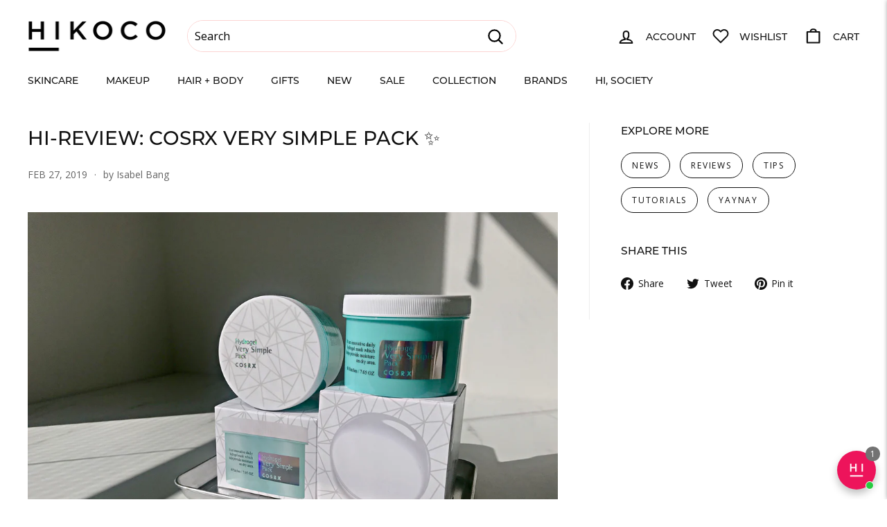

--- FILE ---
content_type: text/html; charset=utf-8
request_url: https://hikoco.co.nz/blogs/hilog/hi-review-cosrx-very-simple-pack
body_size: 91101
content:
<!doctype html>
<html class="no-js" lang="en" dir="ltr">
<meta name="google-site-verification" content="s6x4VY95TewOvUYnFQlMONojaVmKl5c3nFB2AYok90U" /><head>
  
  <meta charset="utf-8">
  <meta http-equiv="X-UA-Compatible" content="IE=edge,chrome=1">
  <meta name="viewport" content="width=device-width,initial-scale=1">
  <meta name="theme-color" content="#fcd4d2">
  <link rel="canonical" href="https://hikoco.co.nz/blogs/hilog/hi-review-cosrx-very-simple-pack">
  <link rel="preload" as="script" href="//hikoco.co.nz/cdn/shop/t/73/assets/theme.js?v=88274216268444610221683846736">
  <link rel="preconnect" href="https://cdn.shopify.com" crossorigin>
  <link rel="preconnect" href="https://fonts.shopifycdn.com" crossorigin>
  <link rel="dns-prefetch" href="https://productreviews.shopifycdn.com">
  <link rel="dns-prefetch" href="https://ajax.googleapis.com">
  <link rel="dns-prefetch" href="https://maps.googleapis.com">
  <link rel="dns-prefetch" href="https://maps.gstatic.com"><link rel="shortcut icon" href="//hikoco.co.nz/cdn/shop/files/Hikoco_favicon_1000x1000_7e18ccef-f47f-439d-af65-981382facc2c_32x32.png?v=1697592694" type="image/png" /><title>HI-REVIEW: COSRX Very Simple Pack ✨
&ndash; HIKOCO
</title>
<meta name="description" content="Hi Beauties 💕 A month and a half ago from now, I&#39;ve been so thrilled about this new stock that Hikoco brought into our store! It&#39;s the COSRX Hydrogel Very Simple Pack ✨ If your all interested in K-Beauty, you probably follow some of the famous K-Beauty Youtubers right? My favourite Beauty Youtubers includes Ssin, Pony,"><meta property="og:site_name" content="HIKOCO">
  <meta property="og:url" content="https://hikoco.co.nz/blogs/hilog/hi-review-cosrx-very-simple-pack">
  <meta property="og:title" content="HI-REVIEW: COSRX Very Simple Pack ✨">
  <meta property="og:type" content="article">
  <meta property="og:description" content="
Hi Beauties 💕
A month and a half ago from now, I've been so thrilled about this new stock that Hikoco brought into our store! It's the COSRX Hydrogel Very Simple Pack ✨ If your all interested in K-Beauty, you probably follow some of the famous K-Beauty Youtubers right? My favourite Beauty Youtubers includes Ssin, Pony, Risabae and of course the gorgeous Hanbyul!

This Hydrogel Very Simple Pack, a.k.a. Hanbyul Pack, was a collaboration product that COSRX made with Hanbyul. In my personal opinion, Hanbyul was actually the one who brought COSRX into the surface as she was the first to have her thumbs up for the infamous One Step Clear Pads, so called the 'Pimple Pads'. If anyone wants to check out her channel follow this link!
(btw HIKOCO opened up our ▶︎channel◀︎ as well so go be our first few subscribers 😉)
Without further ado, here's my HI-REVIEW to the Hanbyul Pack!

So what do they mean by a "very simple pack"? Similarly to the One Step Pad series, these circular masks are placed inside a tub, with 60 masks inside (Hikoco price - $33.00 NZD). You pick up a single mask with the tiny tongs (included inside the box) to apply on places where you want it - cheeks or your forehead, but there's no answer to it! (f.y.i. Koreans calls facial masks 'packs')


Water, Glycerin, Calcium Chloride, Ceratonia Siliqua Gum, Xanthan Gum, 1,2-Hexanediol, Pentylene Glycol, Polyglyceryl-4 Caprate, Butylene Glycol, Phenoxyethanol, Chondrus Crispus Powder, Citrus Grandis (Grapefruit) Seed Extract, Bambusa Textilis Stem Extract, Pinus Palustris Leaf Extract, Centella Asiatica Extract, Salix Alba (Willow) Bark Extract, Ethylhexylglycerin, Citrus Aurantium Bergamia (Bergamot) Fruit Oil, Hydroxyethylcellulose, Disodium EDTA, Sodium Hyaluronate, Ceramide NP

 
Immediately you'll feel cooled down and hydrated on where you have the masks. The mask soothes the skin as well with Centella Asiatica, so listen up y'all sensitive skins!! GREAT for those with rosy yet not-so-cute-rosy cheeks, and redness all around!

First off, I'm so lazy when it comes to skin care that it's not even funny 😂 But the usual sheet masks, for me it's such a fuss: getting it out with the essence flowing out from the packet, waiting for a while with my head held still and taking it off, leaving so much essence on my face.
With this, you can just put two masks on your cheeks, leave it on for up to 30 mins if you want! Because it's made with hydrogels, it sticks and STAYS ON. Also when it's off, it leave your skin smooth and clean.


I use it mostly at night, and before it put my make up on. Everyone knows that for a flawless application on foundation, you need to cool your face down as possible. For someone who always suffered from redness, the foundation tends to get patchy or caked-up. Trust me, this helps A LOT.

In summer to cool yourself down, in winter to save your skin from crack-off drying by the heaters!

*Hanbyul's opinion of using these best is when you're on a long-duration transport (e.g. airplanes, trains, etc.) where's so damn drying.
If you beauties want to check out theK Beauty Youtuber Hanbyul's intro &amp; review of these COSRX Hydrogel Very Simple Pack, follow this link!"><meta property="og:image" content="http://hikoco.co.nz/cdn/shop/articles/1551327214941.jpg?v=1551327621">
    <meta property="og:image:secure_url" content="https://hikoco.co.nz/cdn/shop/articles/1551327214941.jpg?v=1551327621">
    <meta property="og:image:width" content="4000">
    <meta property="og:image:height" content="3000"><meta name="twitter:site" content="@">
  <meta name="twitter:card" content="summary_large_image">
  <meta name="twitter:title" content="HI-REVIEW: COSRX Very Simple Pack ✨">
  <meta name="twitter:description" content="
Hi Beauties 💕
A month and a half ago from now, I've been so thrilled about this new stock that Hikoco brought into our store! It's the COSRX Hydrogel Very Simple Pack ✨ If your all interested in K-Beauty, you probably follow some of the famous K-Beauty Youtubers right? My favourite Beauty Youtubers includes Ssin, Pony, Risabae and of course the gorgeous Hanbyul!

This Hydrogel Very Simple Pack, a.k.a. Hanbyul Pack, was a collaboration product that COSRX made with Hanbyul. In my personal opinion, Hanbyul was actually the one who brought COSRX into the surface as she was the first to have her thumbs up for the infamous One Step Clear Pads, so called the 'Pimple Pads'. If anyone wants to check out her channel follow this link!
(btw HIKOCO opened up our ▶︎channel◀︎ as well so go be our first few subscribers 😉)
Without further ado, here's my HI-REVIEW to the Hanbyul Pack!

So what do they mean by a "very simple pack"? Similarly to the One Step Pad series, these circular masks are placed inside a tub, with 60 masks inside (Hikoco price - $33.00 NZD). You pick up a single mask with the tiny tongs (included inside the box) to apply on places where you want it - cheeks or your forehead, but there's no answer to it! (f.y.i. Koreans calls facial masks 'packs')


Water, Glycerin, Calcium Chloride, Ceratonia Siliqua Gum, Xanthan Gum, 1,2-Hexanediol, Pentylene Glycol, Polyglyceryl-4 Caprate, Butylene Glycol, Phenoxyethanol, Chondrus Crispus Powder, Citrus Grandis (Grapefruit) Seed Extract, Bambusa Textilis Stem Extract, Pinus Palustris Leaf Extract, Centella Asiatica Extract, Salix Alba (Willow) Bark Extract, Ethylhexylglycerin, Citrus Aurantium Bergamia (Bergamot) Fruit Oil, Hydroxyethylcellulose, Disodium EDTA, Sodium Hyaluronate, Ceramide NP

 
Immediately you'll feel cooled down and hydrated on where you have the masks. The mask soothes the skin as well with Centella Asiatica, so listen up y'all sensitive skins!! GREAT for those with rosy yet not-so-cute-rosy cheeks, and redness all around!

First off, I'm so lazy when it comes to skin care that it's not even funny 😂 But the usual sheet masks, for me it's such a fuss: getting it out with the essence flowing out from the packet, waiting for a while with my head held still and taking it off, leaving so much essence on my face.
With this, you can just put two masks on your cheeks, leave it on for up to 30 mins if you want! Because it's made with hydrogels, it sticks and STAYS ON. Also when it's off, it leave your skin smooth and clean.


I use it mostly at night, and before it put my make up on. Everyone knows that for a flawless application on foundation, you need to cool your face down as possible. For someone who always suffered from redness, the foundation tends to get patchy or caked-up. Trust me, this helps A LOT.

In summer to cool yourself down, in winter to save your skin from crack-off drying by the heaters!

*Hanbyul's opinion of using these best is when you're on a long-duration transport (e.g. airplanes, trains, etc.) where's so damn drying.
If you beauties want to check out theK Beauty Youtuber Hanbyul's intro &amp; review of these COSRX Hydrogel Very Simple Pack, follow this link!">
<link rel="stylesheet" href="//hikoco.co.nz/cdn/shop/t/73/assets/country-flags.css"><style data-shopify>@font-face {
  font-family: Montserrat;
  font-weight: 500;
  font-style: normal;
  font-display: swap;
  src: url("//hikoco.co.nz/cdn/fonts/montserrat/montserrat_n5.07ef3781d9c78c8b93c98419da7ad4fbeebb6635.woff2") format("woff2"),
       url("//hikoco.co.nz/cdn/fonts/montserrat/montserrat_n5.adf9b4bd8b0e4f55a0b203cdd84512667e0d5e4d.woff") format("woff");
}

  @font-face {
  font-family: "Open Sans";
  font-weight: 400;
  font-style: normal;
  font-display: swap;
  src: url("//hikoco.co.nz/cdn/fonts/open_sans/opensans_n4.c32e4d4eca5273f6d4ee95ddf54b5bbb75fc9b61.woff2") format("woff2"),
       url("//hikoco.co.nz/cdn/fonts/open_sans/opensans_n4.5f3406f8d94162b37bfa232b486ac93ee892406d.woff") format("woff");
}


  @font-face {
  font-family: "Open Sans";
  font-weight: 600;
  font-style: normal;
  font-display: swap;
  src: url("//hikoco.co.nz/cdn/fonts/open_sans/opensans_n6.15aeff3c913c3fe570c19cdfeed14ce10d09fb08.woff2") format("woff2"),
       url("//hikoco.co.nz/cdn/fonts/open_sans/opensans_n6.14bef14c75f8837a87f70ce22013cb146ee3e9f3.woff") format("woff");
}

  @font-face {
  font-family: "Open Sans";
  font-weight: 400;
  font-style: italic;
  font-display: swap;
  src: url("//hikoco.co.nz/cdn/fonts/open_sans/opensans_i4.6f1d45f7a46916cc95c694aab32ecbf7509cbf33.woff2") format("woff2"),
       url("//hikoco.co.nz/cdn/fonts/open_sans/opensans_i4.4efaa52d5a57aa9a57c1556cc2b7465d18839daa.woff") format("woff");
}

  @font-face {
  font-family: "Open Sans";
  font-weight: 600;
  font-style: italic;
  font-display: swap;
  src: url("//hikoco.co.nz/cdn/fonts/open_sans/opensans_i6.828bbc1b99433eacd7d50c9f0c1bfe16f27b89a3.woff2") format("woff2"),
       url("//hikoco.co.nz/cdn/fonts/open_sans/opensans_i6.a79e1402e2bbd56b8069014f43ff9c422c30d057.woff") format("woff");
}

</style><link href="//hikoco.co.nz/cdn/shop/t/73/assets/theme.css?v=53265314786353524461768252424" rel="stylesheet" type="text/css" media="all" />
<style data-shopify>:root {
    --typeHeaderPrimary: Montserrat;
    --typeHeaderFallback: sans-serif;
    --typeHeaderSize: 28px;
    --typeHeaderWeight: 500;
    --typeHeaderLineHeight: 1.5;
    --typeHeaderSpacing: 0.0em;

    --typeBasePrimary:"Open Sans";
    --typeBaseFallback:sans-serif;
    --typeBaseSize: 16px;
    --typeBaseWeight: 400;
    --typeBaseSpacing: 0.0em;
    --typeBaseLineHeight: 1.8;

    --colorSmallImageBg: #ffffff;
    --colorSmallImageBgDark: #f7f7f7;
    --colorLargeImageBg: #fcd4d2;
    --colorLargeImageBgLight: #ffffff;

    --iconWeight: 5px;
    --iconLinecaps: round;

    
      --buttonRadius: 50px;
      --btnPadding: 11px 25px;
    

    
      --roundness: 20px;
    

    
      --gridThickness: 0px;
    

    --productTileMargin: 0%;
    --collectionTileMargin: 0%;

    --swatchSize: 40px;
  }

  @media screen and (max-width: 768px) {
    :root {
      --typeBaseSize: 14px;

      
        --roundness: 15px;
        --btnPadding: 9px 25px;
      
    }
  }</style><script>
    document.documentElement.className = document.documentElement.className.replace('no-js', 'js');

    window.theme = window.theme || {};
    theme.routes = {
      home: "/",
      collections: "/collections",
      cart: "/cart.js",
      cartPage: "/cart",
      cartAdd: "/cart/add.js",
      cartChange: "/cart/change.js",
      search: "/search"
    };

    theme.strings = {
      soldOut: "Sold Out",
      unavailable: "Unavailable",
      inStockLabel: "In stock, ready to ship",
      oneStockLabel: "Low stock - [count] item left",
      otherStockLabel: "Low stock - [count] items left",
      willNotShipUntil: "Ready to ship [date]",
      willBeInStockAfter: "Back in stock [date]",
      waitingForStock: "Inventory on the way",
      savePrice: "Save [saved_amount]",
      cartEmpty: "Your cart is currently empty.",
      cartTermsConfirmation: "You must agree with the terms and conditions of sales to check out",
      searchCollections: "Collections:",
      searchPages: "Pages:",
      searchArticles: "Articles:",
      maxQuantity: "You can only have [quantity] of [title] in your cart."
    };
    theme.settings = {
      cartType: "page",
      isCustomerTemplate: false,
      moneyFormat: "${{amount}}",
      saveType: "percent",
      productImageSize: "square",
      productImageCover: true,
      predictiveSearch: true,
      predictiveSearchType: "product,article",
      superScriptSetting: true,
      superScriptPrice: true,
      quickView: true,
      quickAdd: true,
      themeName: 'Fetch',
      themeVersion: "1.0.2",
      imageBreathingRoom: 0
    };
  </script>

  <script>window.performance && window.performance.mark && window.performance.mark('shopify.content_for_header.start');</script><meta name="google-site-verification" content="JZMl6qt1vauRgJn-wAsDrmo015eAYLYPM0i2_O1b3zw">
<meta name="google-site-verification" content="4s8iPO_G02hbaoUgmHRC5rOx-tu7scmNtlsIX3cA0WE">
<meta id="shopify-digital-wallet" name="shopify-digital-wallet" content="/10749876/digital_wallets/dialog">
<meta name="shopify-checkout-api-token" content="907f0f965bdf5566ca5d72ff13b27a21">
<link rel="alternate" type="application/atom+xml" title="Feed" href="/blogs/hilog.atom" />
<link rel="alternate" hreflang="x-default" href="https://hikoco.co.nz/blogs/hilog/hi-review-cosrx-very-simple-pack">
<link rel="alternate" hreflang="en-NZ" href="https://hikoco.co.nz/blogs/hilog/hi-review-cosrx-very-simple-pack">
<link rel="alternate" hreflang="en-AU" href="https://hikoco.com/blogs/hilog/hi-review-cosrx-very-simple-pack">
<script async="async" src="/checkouts/internal/preloads.js?locale=en-NZ"></script>
<link rel="preconnect" href="https://shop.app" crossorigin="anonymous">
<script async="async" src="https://shop.app/checkouts/internal/preloads.js?locale=en-NZ&shop_id=10749876" crossorigin="anonymous"></script>
<script id="shopify-features" type="application/json">{"accessToken":"907f0f965bdf5566ca5d72ff13b27a21","betas":["rich-media-storefront-analytics"],"domain":"hikoco.co.nz","predictiveSearch":true,"shopId":10749876,"locale":"en"}</script>
<script>var Shopify = Shopify || {};
Shopify.shop = "hikoco.myshopify.com";
Shopify.locale = "en";
Shopify.currency = {"active":"NZD","rate":"1.0"};
Shopify.country = "NZ";
Shopify.theme = {"name":"Fetch","id":132280647871,"schema_name":"Fetch","schema_version":"1.0.2","theme_store_id":1949,"role":"main"};
Shopify.theme.handle = "null";
Shopify.theme.style = {"id":null,"handle":null};
Shopify.cdnHost = "hikoco.co.nz/cdn";
Shopify.routes = Shopify.routes || {};
Shopify.routes.root = "/";</script>
<script type="module">!function(o){(o.Shopify=o.Shopify||{}).modules=!0}(window);</script>
<script>!function(o){function n(){var o=[];function n(){o.push(Array.prototype.slice.apply(arguments))}return n.q=o,n}var t=o.Shopify=o.Shopify||{};t.loadFeatures=n(),t.autoloadFeatures=n()}(window);</script>
<script>
  window.ShopifyPay = window.ShopifyPay || {};
  window.ShopifyPay.apiHost = "shop.app\/pay";
  window.ShopifyPay.redirectState = null;
</script>
<script id="shop-js-analytics" type="application/json">{"pageType":"article"}</script>
<script defer="defer" async type="module" src="//hikoco.co.nz/cdn/shopifycloud/shop-js/modules/v2/client.init-shop-cart-sync_BT-GjEfc.en.esm.js"></script>
<script defer="defer" async type="module" src="//hikoco.co.nz/cdn/shopifycloud/shop-js/modules/v2/chunk.common_D58fp_Oc.esm.js"></script>
<script defer="defer" async type="module" src="//hikoco.co.nz/cdn/shopifycloud/shop-js/modules/v2/chunk.modal_xMitdFEc.esm.js"></script>
<script type="module">
  await import("//hikoco.co.nz/cdn/shopifycloud/shop-js/modules/v2/client.init-shop-cart-sync_BT-GjEfc.en.esm.js");
await import("//hikoco.co.nz/cdn/shopifycloud/shop-js/modules/v2/chunk.common_D58fp_Oc.esm.js");
await import("//hikoco.co.nz/cdn/shopifycloud/shop-js/modules/v2/chunk.modal_xMitdFEc.esm.js");

  window.Shopify.SignInWithShop?.initShopCartSync?.({"fedCMEnabled":true,"windoidEnabled":true});

</script>
<script>
  window.Shopify = window.Shopify || {};
  if (!window.Shopify.featureAssets) window.Shopify.featureAssets = {};
  window.Shopify.featureAssets['shop-js'] = {"shop-cart-sync":["modules/v2/client.shop-cart-sync_DZOKe7Ll.en.esm.js","modules/v2/chunk.common_D58fp_Oc.esm.js","modules/v2/chunk.modal_xMitdFEc.esm.js"],"init-fed-cm":["modules/v2/client.init-fed-cm_B6oLuCjv.en.esm.js","modules/v2/chunk.common_D58fp_Oc.esm.js","modules/v2/chunk.modal_xMitdFEc.esm.js"],"shop-cash-offers":["modules/v2/client.shop-cash-offers_D2sdYoxE.en.esm.js","modules/v2/chunk.common_D58fp_Oc.esm.js","modules/v2/chunk.modal_xMitdFEc.esm.js"],"shop-login-button":["modules/v2/client.shop-login-button_QeVjl5Y3.en.esm.js","modules/v2/chunk.common_D58fp_Oc.esm.js","modules/v2/chunk.modal_xMitdFEc.esm.js"],"pay-button":["modules/v2/client.pay-button_DXTOsIq6.en.esm.js","modules/v2/chunk.common_D58fp_Oc.esm.js","modules/v2/chunk.modal_xMitdFEc.esm.js"],"shop-button":["modules/v2/client.shop-button_DQZHx9pm.en.esm.js","modules/v2/chunk.common_D58fp_Oc.esm.js","modules/v2/chunk.modal_xMitdFEc.esm.js"],"avatar":["modules/v2/client.avatar_BTnouDA3.en.esm.js"],"init-windoid":["modules/v2/client.init-windoid_CR1B-cfM.en.esm.js","modules/v2/chunk.common_D58fp_Oc.esm.js","modules/v2/chunk.modal_xMitdFEc.esm.js"],"init-shop-for-new-customer-accounts":["modules/v2/client.init-shop-for-new-customer-accounts_C_vY_xzh.en.esm.js","modules/v2/client.shop-login-button_QeVjl5Y3.en.esm.js","modules/v2/chunk.common_D58fp_Oc.esm.js","modules/v2/chunk.modal_xMitdFEc.esm.js"],"init-shop-email-lookup-coordinator":["modules/v2/client.init-shop-email-lookup-coordinator_BI7n9ZSv.en.esm.js","modules/v2/chunk.common_D58fp_Oc.esm.js","modules/v2/chunk.modal_xMitdFEc.esm.js"],"init-shop-cart-sync":["modules/v2/client.init-shop-cart-sync_BT-GjEfc.en.esm.js","modules/v2/chunk.common_D58fp_Oc.esm.js","modules/v2/chunk.modal_xMitdFEc.esm.js"],"shop-toast-manager":["modules/v2/client.shop-toast-manager_DiYdP3xc.en.esm.js","modules/v2/chunk.common_D58fp_Oc.esm.js","modules/v2/chunk.modal_xMitdFEc.esm.js"],"init-customer-accounts":["modules/v2/client.init-customer-accounts_D9ZNqS-Q.en.esm.js","modules/v2/client.shop-login-button_QeVjl5Y3.en.esm.js","modules/v2/chunk.common_D58fp_Oc.esm.js","modules/v2/chunk.modal_xMitdFEc.esm.js"],"init-customer-accounts-sign-up":["modules/v2/client.init-customer-accounts-sign-up_iGw4briv.en.esm.js","modules/v2/client.shop-login-button_QeVjl5Y3.en.esm.js","modules/v2/chunk.common_D58fp_Oc.esm.js","modules/v2/chunk.modal_xMitdFEc.esm.js"],"shop-follow-button":["modules/v2/client.shop-follow-button_CqMgW2wH.en.esm.js","modules/v2/chunk.common_D58fp_Oc.esm.js","modules/v2/chunk.modal_xMitdFEc.esm.js"],"checkout-modal":["modules/v2/client.checkout-modal_xHeaAweL.en.esm.js","modules/v2/chunk.common_D58fp_Oc.esm.js","modules/v2/chunk.modal_xMitdFEc.esm.js"],"shop-login":["modules/v2/client.shop-login_D91U-Q7h.en.esm.js","modules/v2/chunk.common_D58fp_Oc.esm.js","modules/v2/chunk.modal_xMitdFEc.esm.js"],"lead-capture":["modules/v2/client.lead-capture_BJmE1dJe.en.esm.js","modules/v2/chunk.common_D58fp_Oc.esm.js","modules/v2/chunk.modal_xMitdFEc.esm.js"],"payment-terms":["modules/v2/client.payment-terms_Ci9AEqFq.en.esm.js","modules/v2/chunk.common_D58fp_Oc.esm.js","modules/v2/chunk.modal_xMitdFEc.esm.js"]};
</script>
<script>(function() {
  var isLoaded = false;
  function asyncLoad() {
    if (isLoaded) return;
    isLoaded = true;
    var urls = ["https:\/\/js.smile.io\/v1\/smile-shopify.js?shop=hikoco.myshopify.com"];
    for (var i = 0; i < urls.length; i++) {
      var s = document.createElement('script');
      s.type = 'text/javascript';
      s.async = true;
      s.src = urls[i];
      var x = document.getElementsByTagName('script')[0];
      x.parentNode.insertBefore(s, x);
    }
  };
  if(window.attachEvent) {
    window.attachEvent('onload', asyncLoad);
  } else {
    window.addEventListener('load', asyncLoad, false);
  }
})();</script>
<script id="__st">var __st={"a":10749876,"offset":46800,"reqid":"cd1a1bec-9ba5-4865-a2ab-30db033badf7-1769046339","pageurl":"hikoco.co.nz\/blogs\/hilog\/hi-review-cosrx-very-simple-pack","s":"articles-29726638135","u":"a87b57f53445","p":"article","rtyp":"article","rid":29726638135};</script>
<script>window.ShopifyPaypalV4VisibilityTracking = true;</script>
<script id="captcha-bootstrap">!function(){'use strict';const t='contact',e='account',n='new_comment',o=[[t,t],['blogs',n],['comments',n],[t,'customer']],c=[[e,'customer_login'],[e,'guest_login'],[e,'recover_customer_password'],[e,'create_customer']],r=t=>t.map((([t,e])=>`form[action*='/${t}']:not([data-nocaptcha='true']) input[name='form_type'][value='${e}']`)).join(','),a=t=>()=>t?[...document.querySelectorAll(t)].map((t=>t.form)):[];function s(){const t=[...o],e=r(t);return a(e)}const i='password',u='form_key',d=['recaptcha-v3-token','g-recaptcha-response','h-captcha-response',i],f=()=>{try{return window.sessionStorage}catch{return}},m='__shopify_v',_=t=>t.elements[u];function p(t,e,n=!1){try{const o=window.sessionStorage,c=JSON.parse(o.getItem(e)),{data:r}=function(t){const{data:e,action:n}=t;return t[m]||n?{data:e,action:n}:{data:t,action:n}}(c);for(const[e,n]of Object.entries(r))t.elements[e]&&(t.elements[e].value=n);n&&o.removeItem(e)}catch(o){console.error('form repopulation failed',{error:o})}}const l='form_type',E='cptcha';function T(t){t.dataset[E]=!0}const w=window,h=w.document,L='Shopify',v='ce_forms',y='captcha';let A=!1;((t,e)=>{const n=(g='f06e6c50-85a8-45c8-87d0-21a2b65856fe',I='https://cdn.shopify.com/shopifycloud/storefront-forms-hcaptcha/ce_storefront_forms_captcha_hcaptcha.v1.5.2.iife.js',D={infoText:'Protected by hCaptcha',privacyText:'Privacy',termsText:'Terms'},(t,e,n)=>{const o=w[L][v],c=o.bindForm;if(c)return c(t,g,e,D).then(n);var r;o.q.push([[t,g,e,D],n]),r=I,A||(h.body.append(Object.assign(h.createElement('script'),{id:'captcha-provider',async:!0,src:r})),A=!0)});var g,I,D;w[L]=w[L]||{},w[L][v]=w[L][v]||{},w[L][v].q=[],w[L][y]=w[L][y]||{},w[L][y].protect=function(t,e){n(t,void 0,e),T(t)},Object.freeze(w[L][y]),function(t,e,n,w,h,L){const[v,y,A,g]=function(t,e,n){const i=e?o:[],u=t?c:[],d=[...i,...u],f=r(d),m=r(i),_=r(d.filter((([t,e])=>n.includes(e))));return[a(f),a(m),a(_),s()]}(w,h,L),I=t=>{const e=t.target;return e instanceof HTMLFormElement?e:e&&e.form},D=t=>v().includes(t);t.addEventListener('submit',(t=>{const e=I(t);if(!e)return;const n=D(e)&&!e.dataset.hcaptchaBound&&!e.dataset.recaptchaBound,o=_(e),c=g().includes(e)&&(!o||!o.value);(n||c)&&t.preventDefault(),c&&!n&&(function(t){try{if(!f())return;!function(t){const e=f();if(!e)return;const n=_(t);if(!n)return;const o=n.value;o&&e.removeItem(o)}(t);const e=Array.from(Array(32),(()=>Math.random().toString(36)[2])).join('');!function(t,e){_(t)||t.append(Object.assign(document.createElement('input'),{type:'hidden',name:u})),t.elements[u].value=e}(t,e),function(t,e){const n=f();if(!n)return;const o=[...t.querySelectorAll(`input[type='${i}']`)].map((({name:t})=>t)),c=[...d,...o],r={};for(const[a,s]of new FormData(t).entries())c.includes(a)||(r[a]=s);n.setItem(e,JSON.stringify({[m]:1,action:t.action,data:r}))}(t,e)}catch(e){console.error('failed to persist form',e)}}(e),e.submit())}));const S=(t,e)=>{t&&!t.dataset[E]&&(n(t,e.some((e=>e===t))),T(t))};for(const o of['focusin','change'])t.addEventListener(o,(t=>{const e=I(t);D(e)&&S(e,y())}));const B=e.get('form_key'),M=e.get(l),P=B&&M;t.addEventListener('DOMContentLoaded',(()=>{const t=y();if(P)for(const e of t)e.elements[l].value===M&&p(e,B);[...new Set([...A(),...v().filter((t=>'true'===t.dataset.shopifyCaptcha))])].forEach((e=>S(e,t)))}))}(h,new URLSearchParams(w.location.search),n,t,e,['guest_login'])})(!0,!0)}();</script>
<script integrity="sha256-4kQ18oKyAcykRKYeNunJcIwy7WH5gtpwJnB7kiuLZ1E=" data-source-attribution="shopify.loadfeatures" defer="defer" src="//hikoco.co.nz/cdn/shopifycloud/storefront/assets/storefront/load_feature-a0a9edcb.js" crossorigin="anonymous"></script>
<script crossorigin="anonymous" defer="defer" src="//hikoco.co.nz/cdn/shopifycloud/storefront/assets/shopify_pay/storefront-65b4c6d7.js?v=20250812"></script>
<script data-source-attribution="shopify.dynamic_checkout.dynamic.init">var Shopify=Shopify||{};Shopify.PaymentButton=Shopify.PaymentButton||{isStorefrontPortableWallets:!0,init:function(){window.Shopify.PaymentButton.init=function(){};var t=document.createElement("script");t.src="https://hikoco.co.nz/cdn/shopifycloud/portable-wallets/latest/portable-wallets.en.js",t.type="module",document.head.appendChild(t)}};
</script>
<script data-source-attribution="shopify.dynamic_checkout.buyer_consent">
  function portableWalletsHideBuyerConsent(e){var t=document.getElementById("shopify-buyer-consent"),n=document.getElementById("shopify-subscription-policy-button");t&&n&&(t.classList.add("hidden"),t.setAttribute("aria-hidden","true"),n.removeEventListener("click",e))}function portableWalletsShowBuyerConsent(e){var t=document.getElementById("shopify-buyer-consent"),n=document.getElementById("shopify-subscription-policy-button");t&&n&&(t.classList.remove("hidden"),t.removeAttribute("aria-hidden"),n.addEventListener("click",e))}window.Shopify?.PaymentButton&&(window.Shopify.PaymentButton.hideBuyerConsent=portableWalletsHideBuyerConsent,window.Shopify.PaymentButton.showBuyerConsent=portableWalletsShowBuyerConsent);
</script>
<script data-source-attribution="shopify.dynamic_checkout.cart.bootstrap">document.addEventListener("DOMContentLoaded",(function(){function t(){return document.querySelector("shopify-accelerated-checkout-cart, shopify-accelerated-checkout")}if(t())Shopify.PaymentButton.init();else{new MutationObserver((function(e,n){t()&&(Shopify.PaymentButton.init(),n.disconnect())})).observe(document.body,{childList:!0,subtree:!0})}}));
</script>
<link id="shopify-accelerated-checkout-styles" rel="stylesheet" media="screen" href="https://hikoco.co.nz/cdn/shopifycloud/portable-wallets/latest/accelerated-checkout-backwards-compat.css" crossorigin="anonymous">
<style id="shopify-accelerated-checkout-cart">
        #shopify-buyer-consent {
  margin-top: 1em;
  display: inline-block;
  width: 100%;
}

#shopify-buyer-consent.hidden {
  display: none;
}

#shopify-subscription-policy-button {
  background: none;
  border: none;
  padding: 0;
  text-decoration: underline;
  font-size: inherit;
  cursor: pointer;
}

#shopify-subscription-policy-button::before {
  box-shadow: none;
}

      </style>

<script>window.performance && window.performance.mark && window.performance.mark('shopify.content_for_header.end');</script>

  <script src="//hikoco.co.nz/cdn/shop/t/73/assets/vendor-scripts-v2.js" defer="defer"></script>
  <script src="//hikoco.co.nz/cdn/shop/t/73/assets/theme.js?v=88274216268444610221683846736" defer="defer"></script>
  
<!-- Start of Judge.me Core -->
<link rel="dns-prefetch" href="https://cdn.judge.me/">
<script data-cfasync='false' class='jdgm-settings-script'>window.jdgmSettings={"pagination":5,"disable_web_reviews":false,"badge_no_review_text":"No reviews","badge_n_reviews_text":"{{ n }} review/reviews","badge_star_color":"#F8ABAD","hide_badge_preview_if_no_reviews":true,"badge_hide_text":false,"enforce_center_preview_badge":false,"widget_title":"HIKOCO Beauties' Say","widget_open_form_text":"Write a review","widget_close_form_text":"Cancel review","widget_refresh_page_text":"Refresh page","widget_summary_text":"Based on {{ number_of_reviews }} review/reviews","widget_no_review_text":"Be the first to write a review","widget_name_field_text":"Display name","widget_verified_name_field_text":"Verified Name (public)","widget_name_placeholder_text":"Display name","widget_required_field_error_text":"This field is required.","widget_email_field_text":"Email address","widget_verified_email_field_text":"Verified Email (private, can not be edited)","widget_email_placeholder_text":"Your email address","widget_email_field_error_text":"Please enter a valid email address.","widget_rating_field_text":"Rating","widget_review_title_field_text":"Review Title","widget_review_title_placeholder_text":"Give your review a title","widget_review_body_field_text":"Review content","widget_review_body_placeholder_text":"Start writing here...","widget_pictures_field_text":"Picture/Video (optional)","widget_submit_review_text":"Submit Review","widget_submit_verified_review_text":"Submit Verified Review","widget_submit_success_msg_with_auto_publish":"Thank you! Please refresh the page in a few moments to see your review. You can remove or edit your review by logging into \u003ca href='https://judge.me/login' target='_blank' rel='nofollow noopener'\u003eJudge.me\u003c/a\u003e","widget_submit_success_msg_no_auto_publish":"Thank you! Your review will be published as soon as it is approved by the shop admin. You can remove or edit your review by logging into \u003ca href='https://judge.me/login' target='_blank' rel='nofollow noopener'\u003eJudge.me\u003c/a\u003e","widget_show_default_reviews_out_of_total_text":"Showing {{ n_reviews_shown }} out of {{ n_reviews }} reviews.","widget_show_all_link_text":"Show all","widget_show_less_link_text":"Show less","widget_author_said_text":"{{ reviewer_name }} said:","widget_days_text":"{{ n }} days ago","widget_weeks_text":"{{ n }} week/weeks ago","widget_months_text":"{{ n }} month/months ago","widget_years_text":"{{ n }} year/years ago","widget_yesterday_text":"Yesterday","widget_today_text":"Today","widget_replied_text":"\u003e\u003e {{ shop_name }} replied:","widget_read_more_text":"Read more","widget_reviewer_name_as_initial":"last_initial","widget_rating_filter_color":"#f3a4b4","widget_rating_filter_see_all_text":"See all reviews","widget_sorting_most_recent_text":"Most Recent","widget_sorting_highest_rating_text":"Highest Rating","widget_sorting_lowest_rating_text":"Lowest Rating","widget_sorting_with_pictures_text":"Only Pictures","widget_sorting_most_helpful_text":"Most Helpful","widget_open_question_form_text":"Ask a question","widget_reviews_subtab_text":"Reviews","widget_questions_subtab_text":"Questions","widget_question_label_text":"Question","widget_answer_label_text":"Answer","widget_question_placeholder_text":"Write your question here","widget_submit_question_text":"Submit Question","widget_question_submit_success_text":"Thank you for your question! We will notify you once it gets answered.","widget_star_color":"#F8ABAD","verified_badge_text":"Verified Buyer","verified_badge_bg_color":"#faced7","verified_badge_text_color":"#000000","verified_badge_placement":"left-of-reviewer-name","widget_review_max_height":5,"widget_hide_border":true,"widget_social_share":false,"widget_thumb":false,"widget_review_location_show":false,"widget_location_format":"city_only","all_reviews_include_out_of_store_products":true,"all_reviews_out_of_store_text":"(out of store)","all_reviews_pagination":100,"all_reviews_product_name_prefix_text":"about","enable_review_pictures":true,"enable_question_anwser":true,"widget_theme":"","review_date_format":"dd/mm/yyyy","default_sort_method":"most-recent","widget_product_reviews_subtab_text":"Product Reviews","widget_shop_reviews_subtab_text":"Shop Reviews","widget_other_products_reviews_text":"Reviews for other products","widget_store_reviews_subtab_text":"Store reviews","widget_no_store_reviews_text":"This store hasn't received any reviews yet","widget_web_restriction_product_reviews_text":"This product hasn't received any reviews yet","widget_no_items_text":"No items found","widget_show_more_text":"Show more","widget_write_a_store_review_text":"Write a Store Review","widget_other_languages_heading":"Reviews in Other Languages","widget_translate_review_text":"Translate review to {{ language }}","widget_translating_review_text":"Translating...","widget_show_original_translation_text":"Show original ({{ language }})","widget_translate_review_failed_text":"Review couldn't be translated.","widget_translate_review_retry_text":"Retry","widget_translate_review_try_again_later_text":"Try again later","show_product_url_for_grouped_product":false,"widget_sorting_pictures_first_text":"Pictures First","show_pictures_on_all_rev_page_mobile":false,"show_pictures_on_all_rev_page_desktop":false,"floating_tab_hide_mobile_install_preference":false,"floating_tab_button_name":"★ Reviews","floating_tab_title":"Let customers speak for us","floating_tab_button_color":"","floating_tab_button_background_color":"","floating_tab_url":"","floating_tab_url_enabled":false,"floating_tab_tab_style":"text","all_reviews_text_badge_text":"Customers rate us {{ shop.metafields.judgeme.all_reviews_rating | round: 1 }}/5 based on {{ shop.metafields.judgeme.all_reviews_count }} reviews.","all_reviews_text_badge_text_branded_style":"{{ shop.metafields.judgeme.all_reviews_rating | round: 1 }} out of 5 stars based on {{ shop.metafields.judgeme.all_reviews_count }} reviews","is_all_reviews_text_badge_a_link":false,"show_stars_for_all_reviews_text_badge":false,"all_reviews_text_badge_url":"","all_reviews_text_style":"text","all_reviews_text_color_style":"judgeme_brand_color","all_reviews_text_color":"#108474","all_reviews_text_show_jm_brand":true,"featured_carousel_show_header":true,"featured_carousel_title":"Hear more real reviews from everyone!","testimonials_carousel_title":"Customers are saying","videos_carousel_title":"Real customer stories","cards_carousel_title":"Customers are saying","featured_carousel_count_text":"{{ n }} Beauties reviewing 💕","featured_carousel_add_link_to_all_reviews_page":false,"featured_carousel_url":"","featured_carousel_show_images":true,"featured_carousel_autoslide_interval":5,"featured_carousel_arrows_on_the_sides":false,"featured_carousel_height":300,"featured_carousel_width":90,"featured_carousel_image_size":0,"featured_carousel_image_height":250,"featured_carousel_arrow_color":"#ffffff","verified_count_badge_style":"vintage","verified_count_badge_orientation":"horizontal","verified_count_badge_color_style":"judgeme_brand_color","verified_count_badge_color":"#108474","is_verified_count_badge_a_link":false,"verified_count_badge_url":"","verified_count_badge_show_jm_brand":true,"widget_rating_preset_default":5,"widget_first_sub_tab":"product-reviews","widget_show_histogram":false,"widget_histogram_use_custom_color":true,"widget_pagination_use_custom_color":true,"widget_star_use_custom_color":true,"widget_verified_badge_use_custom_color":true,"widget_write_review_use_custom_color":false,"picture_reminder_submit_button":"Upload Pictures","enable_review_videos":true,"mute_video_by_default":true,"widget_sorting_videos_first_text":"Videos First","widget_review_pending_text":"Pending","featured_carousel_items_for_large_screen":3,"social_share_options_order":"Facebook,Twitter","remove_microdata_snippet":true,"disable_json_ld":false,"enable_json_ld_products":false,"preview_badge_show_question_text":false,"preview_badge_no_question_text":"No questions","preview_badge_n_question_text":"{{ number_of_questions }} question/questions","qa_badge_show_icon":false,"qa_badge_position":"same-row","remove_judgeme_branding":true,"widget_add_search_bar":false,"widget_search_bar_placeholder":"Search","widget_sorting_verified_only_text":"Verified only","featured_carousel_theme":"aligned","featured_carousel_show_rating":true,"featured_carousel_show_title":true,"featured_carousel_show_body":true,"featured_carousel_show_date":false,"featured_carousel_show_reviewer":true,"featured_carousel_show_product":false,"featured_carousel_header_background_color":"#108474","featured_carousel_header_text_color":"#ffffff","featured_carousel_name_product_separator":"reviewed","featured_carousel_full_star_background":"#108474","featured_carousel_empty_star_background":"#dadada","featured_carousel_vertical_theme_background":"#f9fafb","featured_carousel_verified_badge_enable":false,"featured_carousel_verified_badge_color":"#108474","featured_carousel_border_style":"round","featured_carousel_review_line_length_limit":3,"featured_carousel_more_reviews_button_text":"Read more reviews","featured_carousel_view_product_button_text":"View product","all_reviews_page_load_reviews_on":"scroll","all_reviews_page_load_more_text":"Load More Reviews","disable_fb_tab_reviews":false,"enable_ajax_cdn_cache":false,"widget_public_name_text":"displayed publicly like","default_reviewer_name":"John Smith","default_reviewer_name_has_non_latin":true,"widget_reviewer_anonymous":"Anonymous","medals_widget_title":"Judge.me Review Medals","medals_widget_background_color":"#fafafa","medals_widget_position":"footer_all_pages","medals_widget_border_color":"#f9fafb","medals_widget_verified_text_position":"left","medals_widget_use_monochromatic_version":true,"medals_widget_elements_color":"#555555","show_reviewer_avatar":true,"widget_invalid_yt_video_url_error_text":"Not a YouTube video URL","widget_max_length_field_error_text":"Please enter no more than {0} characters.","widget_show_country_flag":false,"widget_show_collected_via_shop_app":true,"widget_verified_by_shop_badge_style":"light","widget_verified_by_shop_text":"Verified by Shop","widget_show_photo_gallery":true,"widget_load_with_code_splitting":true,"widget_ugc_install_preference":false,"widget_ugc_title":"Made by us, Shared by you","widget_ugc_subtitle":"Tag us to see your picture featured in our page","widget_ugc_arrows_color":"#ffffff","widget_ugc_primary_button_text":"Buy Now","widget_ugc_primary_button_background_color":"#108474","widget_ugc_primary_button_text_color":"#ffffff","widget_ugc_primary_button_border_width":"0","widget_ugc_primary_button_border_style":"none","widget_ugc_primary_button_border_color":"#108474","widget_ugc_primary_button_border_radius":"25","widget_ugc_secondary_button_text":"Load More","widget_ugc_secondary_button_background_color":"#ffffff","widget_ugc_secondary_button_text_color":"#108474","widget_ugc_secondary_button_border_width":"2","widget_ugc_secondary_button_border_style":"solid","widget_ugc_secondary_button_border_color":"#108474","widget_ugc_secondary_button_border_radius":"25","widget_ugc_reviews_button_text":"View Reviews","widget_ugc_reviews_button_background_color":"#ffffff","widget_ugc_reviews_button_text_color":"#108474","widget_ugc_reviews_button_border_width":"2","widget_ugc_reviews_button_border_style":"solid","widget_ugc_reviews_button_border_color":"#108474","widget_ugc_reviews_button_border_radius":"25","widget_ugc_reviews_button_link_to":"judgeme-reviews-page","widget_ugc_show_post_date":true,"widget_ugc_max_width":"800","widget_rating_metafield_value_type":true,"widget_primary_color":"#333333","widget_enable_secondary_color":false,"widget_secondary_color":"#00ffff","widget_summary_average_rating_text":"{{ average_rating }} out of 5","widget_media_grid_title":"Customer photos \u0026 videos","widget_media_grid_see_more_text":"See more","widget_round_style":true,"widget_show_product_medals":false,"widget_verified_by_judgeme_text":"Verified by Judge.me","widget_show_store_medals":true,"widget_verified_by_judgeme_text_in_store_medals":"Verified by Judge.me","widget_media_field_exceed_quantity_message":"Sorry, we can only accept {{ max_media }} for one review.","widget_media_field_exceed_limit_message":"{{ file_name }} is too large, please select a {{ media_type }} less than {{ size_limit }}MB.","widget_review_submitted_text":"Review Submitted!","widget_question_submitted_text":"Question Submitted!","widget_close_form_text_question":"Cancel","widget_write_your_answer_here_text":"Write your answer here","widget_enabled_branded_link":true,"widget_show_collected_by_judgeme":false,"widget_reviewer_name_color":"","widget_write_review_text_color":"","widget_write_review_bg_color":"","widget_collected_by_judgeme_text":"collected by Judge.me","widget_pagination_type":"standard","widget_load_more_text":"Load More","widget_load_more_color":"#111111","widget_full_review_text":"Full Review","widget_read_more_reviews_text":"Read More Reviews","widget_read_questions_text":"Read Questions","widget_questions_and_answers_text":"Questions \u0026 Answers","widget_verified_by_text":"Verified by","widget_verified_text":"Verified","widget_number_of_reviews_text":"{{ number_of_reviews }} reviews","widget_back_button_text":"Back","widget_next_button_text":"Next","widget_custom_forms_filter_button":"Filters","custom_forms_style":"vertical","widget_show_review_information":false,"how_reviews_are_collected":"How reviews are collected?","widget_show_review_keywords":false,"widget_gdpr_statement":"How we use your data: We'll only contact you about the review you left, and only if necessary. By submitting your review, you agree to Judge.me's \u003ca href='https://judge.me/terms' target='_blank' rel='nofollow noopener'\u003eterms\u003c/a\u003e, \u003ca href='https://judge.me/privacy' target='_blank' rel='nofollow noopener'\u003eprivacy\u003c/a\u003e and \u003ca href='https://judge.me/content-policy' target='_blank' rel='nofollow noopener'\u003econtent\u003c/a\u003e policies.","widget_multilingual_sorting_enabled":false,"widget_translate_review_content_enabled":false,"widget_translate_review_content_method":"manual","popup_widget_review_selection":"automatically_with_pictures","popup_widget_round_border_style":true,"popup_widget_show_title":true,"popup_widget_show_body":true,"popup_widget_show_reviewer":false,"popup_widget_show_product":true,"popup_widget_show_pictures":true,"popup_widget_use_review_picture":true,"popup_widget_show_on_home_page":true,"popup_widget_show_on_product_page":true,"popup_widget_show_on_collection_page":true,"popup_widget_show_on_cart_page":true,"popup_widget_position":"bottom_left","popup_widget_first_review_delay":5,"popup_widget_duration":5,"popup_widget_interval":5,"popup_widget_review_count":5,"popup_widget_hide_on_mobile":true,"review_snippet_widget_round_border_style":true,"review_snippet_widget_card_color":"#FFFFFF","review_snippet_widget_slider_arrows_background_color":"#FFFFFF","review_snippet_widget_slider_arrows_color":"#000000","review_snippet_widget_star_color":"#108474","show_product_variant":false,"all_reviews_product_variant_label_text":"Variant: ","widget_show_verified_branding":false,"widget_ai_summary_title":"Customers say","widget_ai_summary_disclaimer":"AI-powered review summary based on recent customer reviews","widget_show_ai_summary":false,"widget_show_ai_summary_bg":false,"widget_show_review_title_input":true,"redirect_reviewers_invited_via_email":"external_form","request_store_review_after_product_review":false,"request_review_other_products_in_order":true,"review_form_color_scheme":"default","review_form_corner_style":"square","review_form_star_color":{},"review_form_text_color":"#333333","review_form_background_color":"#ffffff","review_form_field_background_color":"#fafafa","review_form_button_color":{},"review_form_button_text_color":"#ffffff","review_form_modal_overlay_color":"#000000","review_content_screen_title_text":"How would you rate this product?","review_content_introduction_text":"We would love it if you would share a bit about your experience.","store_review_form_title_text":"How would you rate this store?","store_review_form_introduction_text":"We would love it if you would share a bit about your experience.","show_review_guidance_text":true,"one_star_review_guidance_text":"Poor","five_star_review_guidance_text":"Great","customer_information_screen_title_text":"About you","customer_information_introduction_text":"Please tell us more about you.","custom_questions_screen_title_text":"Your experience in more detail","custom_questions_introduction_text":"Here are a few questions to help us understand more about your experience.","review_submitted_screen_title_text":"Thanks for your review!","review_submitted_screen_thank_you_text":"We are processing it and it will appear on the store soon.","review_submitted_screen_email_verification_text":"Please confirm your email by clicking the link we just sent you. This helps us keep reviews authentic.","review_submitted_request_store_review_text":"Would you like to share your experience of shopping with us?","review_submitted_review_other_products_text":"Would you like to review these products?","store_review_screen_title_text":"Would you like to share your experience of shopping with us?","store_review_introduction_text":"We value your feedback and use it to improve. Please share any thoughts or suggestions you have.","reviewer_media_screen_title_picture_text":"Share a picture","reviewer_media_introduction_picture_text":"Upload a photo to support your review.","reviewer_media_screen_title_video_text":"Share a video","reviewer_media_introduction_video_text":"Upload a video to support your review.","reviewer_media_screen_title_picture_or_video_text":"Share a picture or video","reviewer_media_introduction_picture_or_video_text":"Upload a photo or video to support your review.","reviewer_media_youtube_url_text":"Paste your Youtube URL here","advanced_settings_next_step_button_text":"Next","advanced_settings_close_review_button_text":"Close","modal_write_review_flow":false,"write_review_flow_required_text":"Required","write_review_flow_privacy_message_text":"We respect your privacy.","write_review_flow_anonymous_text":"Post review as anonymous","write_review_flow_visibility_text":"This won't be visible to other customers.","write_review_flow_multiple_selection_help_text":"Select as many as you like","write_review_flow_single_selection_help_text":"Select one option","write_review_flow_required_field_error_text":"This field is required","write_review_flow_invalid_email_error_text":"Please enter a valid email address","write_review_flow_max_length_error_text":"Max. {{ max_length }} characters.","write_review_flow_media_upload_text":"\u003cb\u003eClick to upload\u003c/b\u003e or drag and drop","write_review_flow_gdpr_statement":"We'll only contact you about your review if necessary. By submitting your review, you agree to our \u003ca href='https://judge.me/terms' target='_blank' rel='nofollow noopener'\u003eterms and conditions\u003c/a\u003e and \u003ca href='https://judge.me/privacy' target='_blank' rel='nofollow noopener'\u003eprivacy policy\u003c/a\u003e.","rating_only_reviews_enabled":false,"show_negative_reviews_help_screen":false,"new_review_flow_help_screen_rating_threshold":3,"negative_review_resolution_screen_title_text":"Tell us more","negative_review_resolution_text":"Your experience matters to us. If there were issues with your purchase, we're here to help. Feel free to reach out to us, we'd love the opportunity to make things right.","negative_review_resolution_button_text":"Contact us","negative_review_resolution_proceed_with_review_text":"Leave a review","negative_review_resolution_subject":"Issue with purchase from {{ shop_name }}.{{ order_name }}","preview_badge_collection_page_install_status":false,"widget_review_custom_css":"","preview_badge_custom_css":"","preview_badge_stars_count":"5-stars","featured_carousel_custom_css":"","floating_tab_custom_css":"","all_reviews_widget_custom_css":"","medals_widget_custom_css":"","verified_badge_custom_css":"","all_reviews_text_custom_css":"","transparency_badges_collected_via_store_invite":false,"transparency_badges_from_another_provider":false,"transparency_badges_collected_from_store_visitor":false,"transparency_badges_collected_by_verified_review_provider":false,"transparency_badges_earned_reward":false,"transparency_badges_collected_via_store_invite_text":"Review collected via store invitation","transparency_badges_from_another_provider_text":"Review collected from another provider","transparency_badges_collected_from_store_visitor_text":"Review collected from a store visitor","transparency_badges_written_in_google_text":"Review written in Google","transparency_badges_written_in_etsy_text":"Review written in Etsy","transparency_badges_written_in_shop_app_text":"Review written in Shop App","transparency_badges_earned_reward_text":"Review earned a reward for future purchase","product_review_widget_per_page":10,"widget_store_review_label_text":"Review about the store","checkout_comment_extension_title_on_product_page":"Customer Comments","checkout_comment_extension_num_latest_comment_show":5,"checkout_comment_extension_format":"name_and_timestamp","checkout_comment_customer_name":"last_initial","checkout_comment_comment_notification":true,"preview_badge_collection_page_install_preference":true,"preview_badge_home_page_install_preference":false,"preview_badge_product_page_install_preference":true,"review_widget_install_preference":"above-related","review_carousel_install_preference":false,"floating_reviews_tab_install_preference":"none","verified_reviews_count_badge_install_preference":false,"all_reviews_text_install_preference":false,"review_widget_best_location":true,"judgeme_medals_install_preference":false,"review_widget_revamp_enabled":false,"review_widget_qna_enabled":false,"review_widget_header_theme":"minimal","review_widget_widget_title_enabled":true,"review_widget_header_text_size":"medium","review_widget_header_text_weight":"regular","review_widget_average_rating_style":"compact","review_widget_bar_chart_enabled":true,"review_widget_bar_chart_type":"numbers","review_widget_bar_chart_style":"standard","review_widget_expanded_media_gallery_enabled":false,"review_widget_reviews_section_theme":"standard","review_widget_image_style":"thumbnails","review_widget_review_image_ratio":"square","review_widget_stars_size":"medium","review_widget_verified_badge":"standard_text","review_widget_review_title_text_size":"medium","review_widget_review_text_size":"medium","review_widget_review_text_length":"medium","review_widget_number_of_columns_desktop":3,"review_widget_carousel_transition_speed":5,"review_widget_custom_questions_answers_display":"always","review_widget_button_text_color":"#FFFFFF","review_widget_text_color":"#000000","review_widget_lighter_text_color":"#7B7B7B","review_widget_corner_styling":"soft","review_widget_review_word_singular":"review","review_widget_review_word_plural":"reviews","review_widget_voting_label":"Helpful?","review_widget_shop_reply_label":"Reply from {{ shop_name }}:","review_widget_filters_title":"Filters","qna_widget_question_word_singular":"Question","qna_widget_question_word_plural":"Questions","qna_widget_answer_reply_label":"Answer from {{ answerer_name }}:","qna_content_screen_title_text":"Ask a question about this product","qna_widget_question_required_field_error_text":"Please enter your question.","qna_widget_flow_gdpr_statement":"We'll only contact you about your question if necessary. By submitting your question, you agree to our \u003ca href='https://judge.me/terms' target='_blank' rel='nofollow noopener'\u003eterms and conditions\u003c/a\u003e and \u003ca href='https://judge.me/privacy' target='_blank' rel='nofollow noopener'\u003eprivacy policy\u003c/a\u003e.","qna_widget_question_submitted_text":"Thanks for your question!","qna_widget_close_form_text_question":"Close","qna_widget_question_submit_success_text":"We’ll notify you by email when your question is answered.","all_reviews_widget_v2025_enabled":false,"all_reviews_widget_v2025_header_theme":"default","all_reviews_widget_v2025_widget_title_enabled":true,"all_reviews_widget_v2025_header_text_size":"medium","all_reviews_widget_v2025_header_text_weight":"regular","all_reviews_widget_v2025_average_rating_style":"compact","all_reviews_widget_v2025_bar_chart_enabled":true,"all_reviews_widget_v2025_bar_chart_type":"numbers","all_reviews_widget_v2025_bar_chart_style":"standard","all_reviews_widget_v2025_expanded_media_gallery_enabled":false,"all_reviews_widget_v2025_show_store_medals":true,"all_reviews_widget_v2025_show_photo_gallery":true,"all_reviews_widget_v2025_show_review_keywords":false,"all_reviews_widget_v2025_show_ai_summary":false,"all_reviews_widget_v2025_show_ai_summary_bg":false,"all_reviews_widget_v2025_add_search_bar":false,"all_reviews_widget_v2025_default_sort_method":"most-recent","all_reviews_widget_v2025_reviews_per_page":10,"all_reviews_widget_v2025_reviews_section_theme":"default","all_reviews_widget_v2025_image_style":"thumbnails","all_reviews_widget_v2025_review_image_ratio":"square","all_reviews_widget_v2025_stars_size":"medium","all_reviews_widget_v2025_verified_badge":"bold_badge","all_reviews_widget_v2025_review_title_text_size":"medium","all_reviews_widget_v2025_review_text_size":"medium","all_reviews_widget_v2025_review_text_length":"medium","all_reviews_widget_v2025_number_of_columns_desktop":3,"all_reviews_widget_v2025_carousel_transition_speed":5,"all_reviews_widget_v2025_custom_questions_answers_display":"always","all_reviews_widget_v2025_show_product_variant":false,"all_reviews_widget_v2025_show_reviewer_avatar":true,"all_reviews_widget_v2025_reviewer_name_as_initial":"","all_reviews_widget_v2025_review_location_show":false,"all_reviews_widget_v2025_location_format":"","all_reviews_widget_v2025_show_country_flag":false,"all_reviews_widget_v2025_verified_by_shop_badge_style":"light","all_reviews_widget_v2025_social_share":false,"all_reviews_widget_v2025_social_share_options_order":"Facebook,Twitter,LinkedIn,Pinterest","all_reviews_widget_v2025_pagination_type":"standard","all_reviews_widget_v2025_button_text_color":"#FFFFFF","all_reviews_widget_v2025_text_color":"#000000","all_reviews_widget_v2025_lighter_text_color":"#7B7B7B","all_reviews_widget_v2025_corner_styling":"soft","all_reviews_widget_v2025_title":"Customer reviews","all_reviews_widget_v2025_ai_summary_title":"Customers say about this store","all_reviews_widget_v2025_no_review_text":"Be the first to write a review","platform":"shopify","branding_url":"https://app.judge.me/reviews/stores/hikoco","branding_text":"Powered by Judge.me","locale":"en","reply_name":"HIKOCO","widget_version":"3.0","footer":true,"autopublish":true,"review_dates":true,"enable_custom_form":true,"shop_use_review_site":true,"shop_locale":"en","enable_multi_locales_translations":true,"show_review_title_input":true,"review_verification_email_status":"never","can_be_branded":true,"reply_name_text":"HIKOCO"};</script> <style class='jdgm-settings-style'>.jdgm-xx{left:0}:root{--jdgm-primary-color: #333;--jdgm-secondary-color: rgba(51,51,51,0.1);--jdgm-star-color: #F8ABAD;--jdgm-write-review-text-color: white;--jdgm-write-review-bg-color: #333333;--jdgm-paginate-color: #111111;--jdgm-border-radius: 10;--jdgm-reviewer-name-color: #333333}.jdgm-histogram__bar-content{background-color:#f3a4b4}.jdgm-rev[data-verified-buyer=true] .jdgm-rev__icon.jdgm-rev__icon:after,.jdgm-rev__buyer-badge.jdgm-rev__buyer-badge{color:#000000;background-color:#faced7}.jdgm-review-widget--small .jdgm-gallery.jdgm-gallery .jdgm-gallery__thumbnail-link:nth-child(8) .jdgm-gallery__thumbnail-wrapper.jdgm-gallery__thumbnail-wrapper:before{content:"See more"}@media only screen and (min-width: 768px){.jdgm-gallery.jdgm-gallery .jdgm-gallery__thumbnail-link:nth-child(8) .jdgm-gallery__thumbnail-wrapper.jdgm-gallery__thumbnail-wrapper:before{content:"See more"}}.jdgm-preview-badge .jdgm-star.jdgm-star{color:#F8ABAD}.jdgm-prev-badge[data-average-rating='0.00']{display:none !important}.jdgm-widget.jdgm-all-reviews-widget,.jdgm-widget .jdgm-rev-widg{border:none;padding:0}.jdgm-author-fullname{display:none !important}.jdgm-author-all-initials{display:none !important}.jdgm-rev-widg__title{visibility:hidden}.jdgm-rev-widg__summary-text{visibility:hidden}.jdgm-prev-badge__text{visibility:hidden}.jdgm-rev__prod-link-prefix:before{content:'about'}.jdgm-rev__variant-label:before{content:'Variant: '}.jdgm-rev__out-of-store-text:before{content:'(out of store)'}@media only screen and (min-width: 768px){.jdgm-rev__pics .jdgm-rev_all-rev-page-picture-separator,.jdgm-rev__pics .jdgm-rev__product-picture{display:none}}@media only screen and (max-width: 768px){.jdgm-rev__pics .jdgm-rev_all-rev-page-picture-separator,.jdgm-rev__pics .jdgm-rev__product-picture{display:none}}.jdgm-preview-badge[data-template="index"]{display:none !important}.jdgm-verified-count-badget[data-from-snippet="true"]{display:none !important}.jdgm-carousel-wrapper[data-from-snippet="true"]{display:none !important}.jdgm-all-reviews-text[data-from-snippet="true"]{display:none !important}.jdgm-medals-section[data-from-snippet="true"]{display:none !important}.jdgm-ugc-media-wrapper[data-from-snippet="true"]{display:none !important}.jdgm-histogram{display:none !important}.jdgm-widget .jdgm-sort-dropdown-wrapper{margin-top:12px}.jdgm-rev__transparency-badge[data-badge-type="review_collected_via_store_invitation"]{display:none !important}.jdgm-rev__transparency-badge[data-badge-type="review_collected_from_another_provider"]{display:none !important}.jdgm-rev__transparency-badge[data-badge-type="review_collected_from_store_visitor"]{display:none !important}.jdgm-rev__transparency-badge[data-badge-type="review_written_in_etsy"]{display:none !important}.jdgm-rev__transparency-badge[data-badge-type="review_written_in_google_business"]{display:none !important}.jdgm-rev__transparency-badge[data-badge-type="review_written_in_shop_app"]{display:none !important}.jdgm-rev__transparency-badge[data-badge-type="review_earned_for_future_purchase"]{display:none !important}.jdgm-review-snippet-widget .jdgm-rev-snippet-widget__cards-container .jdgm-rev-snippet-card{border-radius:8px;background:#fff}.jdgm-review-snippet-widget .jdgm-rev-snippet-widget__cards-container .jdgm-rev-snippet-card__rev-rating .jdgm-star{color:#108474}.jdgm-review-snippet-widget .jdgm-rev-snippet-widget__prev-btn,.jdgm-review-snippet-widget .jdgm-rev-snippet-widget__next-btn{border-radius:50%;background:#fff}.jdgm-review-snippet-widget .jdgm-rev-snippet-widget__prev-btn>svg,.jdgm-review-snippet-widget .jdgm-rev-snippet-widget__next-btn>svg{fill:#000}.jdgm-full-rev-modal.rev-snippet-widget .jm-mfp-container .jm-mfp-content,.jdgm-full-rev-modal.rev-snippet-widget .jm-mfp-container .jdgm-full-rev__icon,.jdgm-full-rev-modal.rev-snippet-widget .jm-mfp-container .jdgm-full-rev__pic-img,.jdgm-full-rev-modal.rev-snippet-widget .jm-mfp-container .jdgm-full-rev__reply{border-radius:8px}.jdgm-full-rev-modal.rev-snippet-widget .jm-mfp-container .jdgm-full-rev[data-verified-buyer="true"] .jdgm-full-rev__icon::after{border-radius:8px}.jdgm-full-rev-modal.rev-snippet-widget .jm-mfp-container .jdgm-full-rev .jdgm-rev__buyer-badge{border-radius:calc( 8px / 2 )}.jdgm-full-rev-modal.rev-snippet-widget .jm-mfp-container .jdgm-full-rev .jdgm-full-rev__replier::before{content:'HIKOCO'}.jdgm-full-rev-modal.rev-snippet-widget .jm-mfp-container .jdgm-full-rev .jdgm-full-rev__product-button{border-radius:calc( 8px * 6 )}
</style> <style class='jdgm-settings-style'></style>

  
  
  
  <style class='jdgm-miracle-styles'>
  @-webkit-keyframes jdgm-spin{0%{-webkit-transform:rotate(0deg);-ms-transform:rotate(0deg);transform:rotate(0deg)}100%{-webkit-transform:rotate(359deg);-ms-transform:rotate(359deg);transform:rotate(359deg)}}@keyframes jdgm-spin{0%{-webkit-transform:rotate(0deg);-ms-transform:rotate(0deg);transform:rotate(0deg)}100%{-webkit-transform:rotate(359deg);-ms-transform:rotate(359deg);transform:rotate(359deg)}}@font-face{font-family:'JudgemeStar';src:url("[data-uri]") format("woff");font-weight:normal;font-style:normal}.jdgm-star{font-family:'JudgemeStar';display:inline !important;text-decoration:none !important;padding:0 4px 0 0 !important;margin:0 !important;font-weight:bold;opacity:1;-webkit-font-smoothing:antialiased;-moz-osx-font-smoothing:grayscale}.jdgm-star:hover{opacity:1}.jdgm-star:last-of-type{padding:0 !important}.jdgm-star.jdgm--on:before{content:"\e000"}.jdgm-star.jdgm--off:before{content:"\e001"}.jdgm-star.jdgm--half:before{content:"\e002"}.jdgm-widget *{margin:0;line-height:1.4;-webkit-box-sizing:border-box;-moz-box-sizing:border-box;box-sizing:border-box;-webkit-overflow-scrolling:touch}.jdgm-hidden{display:none !important;visibility:hidden !important}.jdgm-temp-hidden{display:none}.jdgm-spinner{width:40px;height:40px;margin:auto;border-radius:50%;border-top:2px solid #eee;border-right:2px solid #eee;border-bottom:2px solid #eee;border-left:2px solid #ccc;-webkit-animation:jdgm-spin 0.8s infinite linear;animation:jdgm-spin 0.8s infinite linear}.jdgm-spinner:empty{display:block}.jdgm-prev-badge{display:block !important}

</style>
<style class='jdgm-miracle-styles'>
  @font-face{font-family:'JudgemeStar';src:url("[data-uri]") format("woff");font-weight:normal;font-style:normal}

</style>


  
  
   


<script data-cfasync='false' class='jdgm-script'>
!function(e){window.jdgm=window.jdgm||{},jdgm.CDN_HOST="https://cdn.judge.me/",
jdgm.docReady=function(d){(e.attachEvent?"complete"===e.readyState:"loading"!==e.readyState)?
setTimeout(d,0):e.addEventListener("DOMContentLoaded",d)},jdgm.loadCSS=function(d,t,o,s){
!o&&jdgm.loadCSS.requestedUrls.indexOf(d)>=0||(jdgm.loadCSS.requestedUrls.push(d),
(s=e.createElement("link")).rel="stylesheet",s.class="jdgm-stylesheet",s.media="nope!",
s.href=d,s.onload=function(){this.media="all",t&&setTimeout(t)},e.body.appendChild(s))},
jdgm.loadCSS.requestedUrls=[],jdgm.loadJS=function(e,d){var t=new XMLHttpRequest;
t.onreadystatechange=function(){4===t.readyState&&(Function(t.response)(),d&&d(t.response))},
t.open("GET",e),t.send()},jdgm.docReady((function(){(window.jdgmLoadCSS||e.querySelectorAll(
".jdgm-widget, .jdgm-all-reviews-page").length>0)&&(jdgmSettings.widget_load_with_code_splitting?
parseFloat(jdgmSettings.widget_version)>=3?jdgm.loadCSS(jdgm.CDN_HOST+"widget_v3/base.css"):
jdgm.loadCSS(jdgm.CDN_HOST+"widget/base.css"):jdgm.loadCSS(jdgm.CDN_HOST+"shopify_v2.css"),
jdgm.loadJS(jdgm.CDN_HOST+"loader.js"))}))}(document);
</script>

<noscript><link rel="stylesheet" type="text/css" media="all" href="https://cdn.judge.me/shopify_v2.css"></noscript>
<!-- End of Judge.me Core -->


<script src="https://ajax.googleapis.com/ajax/libs/jquery/3.6.4/jquery.min.js"></script>

<link href="https://cdn.shopify.com/s/files/1/1074/9876/files/Hikoco_logo_iOS_180.png?v=1683865944" rel="apple-touch-icon" />
  
<!-- BEGIN app block: shopify://apps/klaviyo-email-marketing-sms/blocks/klaviyo-onsite-embed/2632fe16-c075-4321-a88b-50b567f42507 -->












  <script async src="https://static.klaviyo.com/onsite/js/TGhzwu/klaviyo.js?company_id=TGhzwu"></script>
  <script>!function(){if(!window.klaviyo){window._klOnsite=window._klOnsite||[];try{window.klaviyo=new Proxy({},{get:function(n,i){return"push"===i?function(){var n;(n=window._klOnsite).push.apply(n,arguments)}:function(){for(var n=arguments.length,o=new Array(n),w=0;w<n;w++)o[w]=arguments[w];var t="function"==typeof o[o.length-1]?o.pop():void 0,e=new Promise((function(n){window._klOnsite.push([i].concat(o,[function(i){t&&t(i),n(i)}]))}));return e}}})}catch(n){window.klaviyo=window.klaviyo||[],window.klaviyo.push=function(){var n;(n=window._klOnsite).push.apply(n,arguments)}}}}();</script>

  




  <script>
    window.klaviyoReviewsProductDesignMode = false
  </script>







<!-- END app block --><!-- BEGIN app block: shopify://apps/eg-auto-add-to-cart/blocks/app-embed/0f7d4f74-1e89-4820-aec4-6564d7e535d2 -->










  
    <script
      async
      type="text/javascript"
      src="https://cdn.506.io/eg/script.js?shop=hikoco.myshopify.com&v=7"
    ></script>
  



  <meta id="easygift-shop" itemid="c2hvcF8kXzE3NjkwNDYzMzk=" content="{&quot;isInstalled&quot;:true,&quot;installedOn&quot;:&quot;2022-09-23T03:58:59.876Z&quot;,&quot;appVersion&quot;:&quot;3.0&quot;,&quot;subscriptionName&quot;:&quot;Unlimited&quot;,&quot;cartAnalytics&quot;:true,&quot;freeTrialEndsOn&quot;:null,&quot;settings&quot;:{&quot;reminderBannerStyle&quot;:{&quot;position&quot;:{&quot;horizontal&quot;:&quot;center&quot;,&quot;vertical&quot;:&quot;bottom&quot;},&quot;primaryColor&quot;:&quot;#000000&quot;,&quot;cssStyles&quot;:&quot; .aca-reminder-banner-heading {\n           font-size: 16px;\n       }&quot;,&quot;headerText&quot;:&quot;Click here to reopen missed deals&quot;,&quot;subHeaderText&quot;:null,&quot;showImage&quot;:false,&quot;imageUrl&quot;:&quot;https:\/\/cdn.506.io\/eg\/eg_notification_default_512x512.png&quot;,&quot;displayAfter&quot;:5,&quot;closingMode&quot;:&quot;doNotAutoClose&quot;,&quot;selfcloseAfter&quot;:5,&quot;reshowBannerAfter&quot;:&quot;after24Hours&quot;},&quot;addedItemIdentifier&quot;:&quot;_Gifted&quot;,&quot;ignoreOtherAppLineItems&quot;:null,&quot;customVariantsInfoLifetimeMins&quot;:1440,&quot;redirectPath&quot;:null,&quot;ignoreNonStandardCartRequests&quot;:false,&quot;bannerStyle&quot;:{&quot;position&quot;:{&quot;horizontal&quot;:&quot;center&quot;,&quot;vertical&quot;:&quot;bottom&quot;},&quot;primaryColor&quot;:&quot;#000000&quot;,&quot;cssStyles&quot;:&quot; .aca-banner-heading {\n           font-size: 16px;\n           font-weight: bold;\n           text-transform: uppercase;\n       }\n    .aca-banner-subheading {\n           font-size: 14px;\n       }&quot;},&quot;themePresetId&quot;:&quot;0&quot;,&quot;notificationStyle&quot;:{&quot;position&quot;:{&quot;horizontal&quot;:&quot;center&quot;,&quot;vertical&quot;:&quot;bottom&quot;},&quot;primaryColor&quot;:&quot;#111111&quot;,&quot;duration&quot;:&quot;3.0&quot;,&quot;cssStyles&quot;:&quot;#aca-notifications-wrapper {\n  display: block;\n  left: 50%;\n  -webkit-transform: translate(-50%,0);\n  -moz-transform: translate(-50%,0);\n  -ms-transform: translate(-50%,0);\n  -o-transform: translate(-50%,0);\n  transform: translate(-50%,0);\n  bottom: 0;\n  position: fixed;\n  z-index: 99999999;\n  max-height: 100%;\n  overflow: auto;\n}\n.aca-notification-container {\n  display: flex;\n  flex-direction: row;\n  text-align: left;\n  font-size: 16px;\n  margin: 12px;\n  padding: 8px;\n  background-color: #FFFFFF;\n  width: fit-content;\n  box-shadow: rgb(170 170 170) 0px 0px 5px;\n  border-radius: 8px;\n  opacity: 0;\n  transition: opacity 0.4s ease-in-out;\n}\n.aca-notification-container .aca-notification-image {\n  display: flex;\n  align-items: center;\n  justify-content: center;\n  min-height: 60px;\n  min-width: 60px;\n  height: 60px;\n  width: 60px;\n  background-color: #FFFFFF;\n  margin: 8px;\n}\n.aca-notification-image img {\n  display: block;\n  max-width: 100%;\n  max-height: 100%;\n  width: auto;\n  height: auto;\n  border-radius: 6px;\n  box-shadow: rgba(99, 115, 129, 0.29) 0px 0px 4px 1px;\n}\n.aca-notification-container .aca-notification-text {\n  flex-grow: 1;\n  margin: 8px;\n  max-width: 260px;\n}\n.aca-notification-heading {\n  font-size: 16px;\n  margin: 0 0 0.3em 0;\n  line-height: normal;\n  word-break: break-word;\n  line-height: 1.2;\n  max-height: 3.6em;\n  overflow: hidden;\n  color: #111111;\n  text-transform: uppercase;\n  font-weight: bold;\n}\n.aca-notification-subheading {\n  font-size: 14px;\n  margin: 0;\n  line-height: normal;\n  word-break: break-word;\n  line-height: 1.4;\n  max-height: 5.6em;\n  overflow: hidden;\n  color: #111111;\n}\n@media screen and (max-width: 450px) {\n  #aca-notifications-wrapper {\n    left: null;\n right: null;\n  }\n  .aca-notification-container {\n    width: auto;\n display: block;\n flex-wrap: wrap;\n }\n.aca-notification-container .aca-notification-text {\n    max-width: none;\n  }\n}&quot;,&quot;hasCustomizations&quot;:true},&quot;fetchCartData&quot;:false,&quot;useLocalStorage&quot;:{&quot;enabled&quot;:false,&quot;expiryMinutes&quot;:null},&quot;popupStyle&quot;:{&quot;closeModalOutsideClick&quot;:true,&quot;priceShowZeroDecimals&quot;:true,&quot;primaryColor&quot;:&quot;#ED145B&quot;,&quot;secondaryColor&quot;:&quot;#111111&quot;,&quot;cssStyles&quot;:&quot;#aca-modal {\n  position: fixed;\n  left: 0;\n  top: 0;\n  width: 100%;\n  height: 100%;\n  background: rgba(0, 0, 0, 0.5);\n  z-index: 99999999;\n  overflow-x: hidden;\n  overflow-y: auto;\n  display: block;\n}\n#aca-modal-wrapper {\n  display: flex;\n  align-items: center;\n  width: 80%;\n  height: auto;\n  max-width: 1000px;\n  min-height: calc(100% - 60px);\n  margin: 30px auto;\n}\n#aca-modal-container {\n  position: relative;\n  display: flex;\n  flex-direction: column;\n  align-items: center;\n  justify-content: center;\n  box-shadow: 0 0 1.5rem rgba(17, 17, 17, 0.7);\n  width: 100%;\n  padding: 20px;\n  background-color: #FFFFFF;\n}\n#aca-close-icon-container {\n  position: absolute;\n  top: 12px;\n  right: 12px;\n  width: 25px;\n  display: none;\n  cursor: pointer;\n}\n#aca-close-icon {\n  stroke: #333333;\n}\n#aca-modal-custom-image-container {\n  background-color: #FFFFFF;\n  margin: 0.5em 0;\n}\n#aca-modal-custom-image-container img {\n  display: block;\n  min-width: 60px;\n  min-height: 60px;\n  max-width: 200px;\n  max-height: 200px;\n  width: auto;\n  height: auto;\n}\n#aca-modal-headline {\n  text-align: center;\n  text-transform: uppercase;\n  letter-spacing: normal;\n  margin: 0.5em 0;\n  font-size: 24px;\n  color: #111111;\n  font-weight: bold;\n}\n#aca-modal-subheadline {\n  text-align: center;\n  font-weight: normal;\n  margin: 0 0 0.5em 0;\n  font-size: 20px;\n  color: #111111;\n}\n#aca-products-container {\n  display: flex;\n  align-items: flex-start;\n  justify-content: center;\n  flex-wrap: wrap;\n  width: 85%;\n}\n#aca-products-container .aca-product {\n  text-align: center;\n  margin: 30px;\n  width: 200px;\n}\n.aca-product-image {\n  display: flex;\n  align-items: center;\n  justify-content: center;\n  width: 100%;\n  height: 200px;\n  background-color: #FFFFFF;\n  margin-bottom: 1em;\n}\n.aca-product-image img {\n  display: block;\n  max-width: 100%;\n  max-height: 100%;\n  width: auto;\n  height: auto;\n}\n.aca-product-name, .aca-subscription-name {\n  color: #333333;\n  line-height: inherit;\n  word-break: break-word;\n  font-size: 16px;\n}\n.aca-product-variant-name {\n  margin-top: 1em;\n  color: #333333;\n  line-height: inherit;\n  word-break: break-word;\n  font-size: 16px;\n}\n.aca-product-price {\n  color: #333333;\n  line-height: inherit;\n  font-size: 16px;\n}\n.aca-subscription-label {\n  color: #333333;\n  line-height: inherit;\n  word-break: break-word;\n  font-weight: 600;\n  font-size: 16px;\n}\n.aca-product-dropdown {\n  position: relative;\n  display: flex;\n  align-items: center;\n  cursor: pointer;\n  width: 100%;\n  height: 42px;\n  background-color: #FFFFFF;\n  line-height: inherit;\n  margin-bottom: 1em;\n}\n.aca-product-dropdown .dropdown-icon {\n  position: absolute;\n  right: 8px;\n  height: 12px;\n  width: 12px;\n  fill: #E1E3E4;\n}\n.aca-product-dropdown select::before,\n.aca-product-dropdown select::after {\n  box-sizing: border-box;\n}\nselect.aca-product-dropdown::-ms-expand {\n  display: none;\n}\n.aca-product-dropdown select {\n  box-sizing: border-box;\n  background-color: transparent;\n  border: none;\n  margin: 0;\n  cursor: inherit;\n  line-height: inherit;\n  outline: none;\n  -moz-appearance: none;\n  -webkit-appearance: none;\n  appearance: none;\n  background-image: none;\n  border-top-left-radius: 0;\n  border-top-right-radius: 0;\n  border-bottom-right-radius: 0;\n  border-bottom-left-radius: 0;\n  z-index: 1;\n  width: 100%;\n  height: 100%;\n  cursor: pointer;\n  border: 1px solid #E1E3E4;\n  border-radius: 2px;\n  color: #333333;\n  padding: 0 30px 0 10px;\n  font-size: 15px;\n}\n.aca-product-button {\n  border: none;\n  cursor: pointer;\n  width: 100%;\n  min-height: 42px;\n  word-break: break-word;\n  padding: 8px 14px;\n  background-color: #ED145B;\n  text-transform: uppercase;\n  line-height: inherit;\n  border: 1px solid transparent;\n  border-radius: 2px;\n  font-size: 14px;\n  color: #FFFFFF;\n  font-weight: bold;\n  letter-spacing: 1.039px;\n}\n.aca-product-button.aca-product-out-of-stock-button {\n  cursor: default;\n  border: 1px solid #ED145B;\n  background-color: #FFFFFF;\n  color: #ED145B;\n}\n.aca-button-loader {\n  display: block;\n  border: 3px solid transparent;\n  border-radius: 50%;\n  border-top: 3px solid #FFFFFF;\n  width: 20px;\n  height: 20px;\n  background: transparent;\n  margin: 0 auto;\n  -webkit-animation: aca-loader 0.5s linear infinite;\n  animation: aca-loader 0.5s linear infinite;\n}\n@-webkit-keyframes aca-loader {\n  0% {\n    -webkit-transform: rotate(0deg);\n  }\n  100% {\n    -webkit-transform: rotate(360deg);\n  }\n}\n@keyframes aca-loader {\n  0% {\n    transform: rotate(0deg);\n  }\n  100% {\n    transform: rotate(360deg);\n  }\n}\n.aca-button-tick {\n  display: block;\n  transform: rotate(45deg);\n  -webkit-transform: rotate(45deg);\n  height: 19px;\n  width: 9px;\n  margin: 0 auto;\n  border-bottom: 3px solid #FFFFFF;\n  border-right: 3px solid #FFFFFF;\n}\n.aca-button-cross \u003e svg {\n  width: 22px;\n  margin-bottom: -6px;\n}\n.aca-button-cross .button-cross-icon {\n  stroke: #FFFFFF;\n}\n#aca-bottom-close {\n  cursor: pointer;\n  text-align: center;\n  word-break: break-word;\n  color: #ED145B;\n  font-size: 16px;\n}\n@media screen and (min-width: 951px) and (max-width: 1200px) {\n   #aca-products-container {\n    width: 95%;\n    padding: 20px 0;\n  }\n  #aca-products-container .aca-product {\n    margin: 20px 3%;\n    padding: 0;\n  }\n}\n@media screen and (min-width: 951px) and (max-width: 1024px) {\n  #aca-products-container .aca-product {\n    margin: 20px 2%;\n  }\n}\n@media screen and (max-width: 950px) {\n  #aca-products-container {\n    width: 95%;\n    padding: 0;\n  }\n  #aca-products-container .aca-product {\n    width: 45%;\n    max-width: 200px;\n    margin: 2.5%;\n  }\n}\n@media screen and (min-width: 602px) and (max-width: 950px) {\n  #aca-products-container .aca-product {\n    margin: 4%;\n  }\n}\n@media screen and (max-width: 767px) {\n  #aca-modal-wrapper {\n    width: 90%;\n  }\n}\n@media screen and (max-width: 576px) {\n  #aca-modal-container {\n    padding: 23px 0 0;\n  }\n  #aca-close-icon-container {\n    display: block;\n  }\n  #aca-bottom-close {\n    margin: 10px;\n    font-size: 14px;\n  }\n  #aca-modal-headline {\n    margin: 10px 5%;\n    font-size: 20px;\n  }\n  #aca-modal-subheadline {\n    margin: 0 0 5px 0;\n    font-size: 16px;\n  }\n  .aca-product-image {\n    height: 100px;\n    margin: 0;\n  }\n  .aca-product-name, .aca-subscription-name, .aca-product-variant-name {\n    font-size: 12px;\n    margin: 5px 0;\n  }\n  .aca-product-dropdown select, .aca-product-button, .aca-subscription-label {\n    font-size: 12px;\n  }\n  .aca-product-dropdown {\n    height: 30px;\n    margin-bottom: 7px;\n  }\n  .aca-product-button {\n    min-height: 30px;\n    padding: 4px;\n    margin-bottom: 7px;\n  }\n  .aca-button-loader {\n    border: 2px solid transparent;\n    border-top: 2px solid #FFFFFF;\n    width: 12px;\n    height: 12px;\n  }\n  .aca-button-tick {\n    height: 12px;\n    width: 6px;\n    border-bottom: 2px solid #FFFFFF;\n    border-right: 2px solid #FFFFFF;\n  }\n  .aca-button-cross \u003e svg {\n    width: 15px;\n    margin-bottom: -4px;\n  }\n  .aca-button-cross .button-cross-icon {\n    stroke: #FFFFFF;\n  }\n}&quot;,&quot;hasCustomizations&quot;:true,&quot;addButtonText&quot;:&quot;SELECT&quot;,&quot;dismissButtonText&quot;:&quot;CLOSE&quot;,&quot;outOfStockButtonText&quot;:&quot;OUT OF STOCK&quot;,&quot;imageUrl&quot;:null,&quot;showProductLink&quot;:false,&quot;subscriptionLabel&quot;:&quot;Subscription Plan&quot;},&quot;refreshAfterBannerClick&quot;:false,&quot;disableReapplyRules&quot;:false,&quot;disableReloadOnFailedAddition&quot;:false,&quot;autoReloadCartPage&quot;:false,&quot;ajaxRedirectPath&quot;:null,&quot;allowSimultaneousRequests&quot;:false,&quot;applyRulesOnCheckout&quot;:true,&quot;enableCartCtrlOverrides&quot;:true,&quot;customRedirectFromCart&quot;:null,&quot;scriptSettings&quot;:{&quot;branding&quot;:{&quot;show&quot;:false,&quot;removalRequestSent&quot;:null},&quot;productPageRedirection&quot;:{&quot;enabled&quot;:false,&quot;products&quot;:[],&quot;redirectionURL&quot;:&quot;\/&quot;},&quot;debugging&quot;:{&quot;enabled&quot;:false,&quot;enabledOn&quot;:null,&quot;stringifyObj&quot;:false},&quot;fetchProductInfoFromSavedDomain&quot;:false,&quot;enableBuyNowInterceptions&quot;:false,&quot;removeProductsAddedFromExpiredRules&quot;:false,&quot;useFinalPrice&quot;:false,&quot;hideGiftedPropertyText&quot;:false,&quot;fetchCartDataBeforeRequest&quot;:false,&quot;hideAlertsOnFrontend&quot;:false,&quot;removeEGPropertyFromSplitActionLineItems&quot;:false,&quot;customCSS&quot;:null,&quot;delayUpdates&quot;:2000,&quot;decodePayload&quot;:false},&quot;accessToEnterprise&quot;:false},&quot;translations&quot;:null,&quot;defaultLocale&quot;:&quot;en&quot;,&quot;shopDomain&quot;:&quot;hikoco.co.nz&quot;}">


<script defer>
  (async function() {
    try {

      const blockVersion = "v3"
      if (blockVersion != "v3") {
        return
      }

      let metaErrorFlag = false;
      if (metaErrorFlag) {
        return
      }

      // Parse metafields as JSON
      const metafields = {"easygift-rule-69714ae738579cb0f81705be":{"schedule":{"enabled":true,"starts":"2099-01-28T22:00:00Z","ends":"2099-02-01T21:59:00Z"},"trigger":{"productTags":{"targets":[],"collectionInfo":null,"sellingPlan":null},"type":"productsInclude","promoCode":null,"promoCodeDiscount":null,"minCartValue":null,"hasUpperCartValue":false,"upperCartValue":null,"products":[{"name":"Peach 70 Niacin Brightening Collagen Mask Set [4 Masks] - Default Title","variantId":44213728182463,"variantGid":"gid:\/\/shopify\/ProductVariant\/44213728182463","productGid":"gid:\/\/shopify\/Product\/8108300435647","handle":"peach-70-niacin-brightening-collagen-mask-set-4-masks","sellingPlans":[],"alerts":[],"_id":"69714ae738579cb0f81705bf"},{"name":"Apricot Dark Spot Drop Ampoule - Default Title","variantId":44727602512063,"variantGid":"gid:\/\/shopify\/ProductVariant\/44727602512063","productGid":"gid:\/\/shopify\/Product\/8238890680511","handle":"apricot-dark-spot-drop-ampoule","sellingPlans":[],"alerts":[],"_id":"69714ae738579cb0f81705c0"},{"name":"Apple Smoothie Peeling Gel - Default Title","variantId":31095307272247,"variantGid":"gid:\/\/shopify\/ProductVariant\/31095307272247","productGid":"gid:\/\/shopify\/Product\/4330321215543","handle":"apple-smoothie-peeling-gel","sellingPlans":[],"alerts":[],"_id":"69714ae738579cb0f81705c1"},{"name":"Fresh Lime Dewy \u0026 Pore Purifying Toner Pad - Default Title","variantId":44686557085887,"variantGid":"gid:\/\/shopify\/ProductVariant\/44686557085887","productGid":"gid:\/\/shopify\/Product\/8230804357311","handle":"fresh-lime-dewy-pore-purifying-toner-pad","sellingPlans":[],"alerts":[],"_id":"69714ae738579cb0f81705c2"},{"name":"Yuja Niacin Anti Blemish Serum - Default Title","variantId":31619136520247,"variantGid":"gid:\/\/shopify\/ProductVariant\/31619136520247","productGid":"gid:\/\/shopify\/Product\/4453062311991","handle":"yuja-niacin-30-days-blemish-care-serum","sellingPlans":[],"alerts":[],"_id":"69714ae738579cb0f81705c3"},{"name":"Meoru Podo Vita C Dark Spot Ampoule - Default Title","variantId":44217940345023,"variantGid":"gid:\/\/shopify\/ProductVariant\/44217940345023","productGid":"gid:\/\/shopify\/Product\/8109073793215","handle":"meoru-podo-vita-c-dark-spot-ampoule","sellingPlans":[],"alerts":[],"_id":"69714ae738579cb0f81705c4"}],"collections":[],"condition":"quantity","conditionMin":1,"conditionMax":null,"collectionSellingPlanType":null},"action":{"notification":{"enabled":true,"headerText":"REDEEMED 🔓 FREE OMITTED MOISTURISER 🍋‍🟩","showImage":false,"imageUrl":"","subHeaderText":"with any #FLASH Hwachae Recipe purchase"},"discount":{"issue":null,"type":"app","id":"gid:\/\/shopify\/DiscountAutomaticNode\/1435988295871","title":"FREE OMITTED Moisturser","createdByEasyGift":true,"easygiftAppDiscount":true,"discountType":"percentage","value":100},"popupOptions":{"headline":null,"subHeadline":null,"showItemsPrice":false,"showVariantsSeparately":false,"popupDismissable":false,"imageUrl":null,"persistPopup":false,"rewardQuantity":1,"showDiscountedPrice":false,"hideOOSItems":false},"banner":{"enabled":false,"headerText":null,"subHeaderText":null,"showImage":false,"imageUrl":null,"displayAfter":"5","closingMode":"doNotAutoClose","selfcloseAfter":"5","reshowBannerAfter":"everyNewSession","redirectLink":null},"type":"addAutomatically","products":[{"name":"Fresh Lime Glow \u0026 Super Hydrating Moisturiser - Default Title","variantId":"44681960259775","variantGid":"gid:\/\/shopify\/ProductVariant\/44681960259775","productGid":"gid:\/\/shopify\/Product\/8229727273151","quantity":1,"handle":"fresh-lime-glow-super-hydrating-moisturiser","price":"33.00"}],"limit":1,"preventProductRemoval":false,"addAvailableProducts":false},"targeting":{"link":{"destination":null,"data":null,"cookieLifetime":14},"additionalCriteria":{"geo":{"include":[],"exclude":[]},"type":null,"customerTags":[],"customerTagsExcluded":[],"customerId":[],"orderCount":null,"hasOrderCountMax":false,"orderCountMax":null,"totalSpent":null,"hasTotalSpentMax":false,"totalSpentMax":null},"type":"all"},"settings":{"worksInReverse":true,"runsOncePerSession":false,"preventAddedItemPurchase":false,"showReminderBanner":false},"_id":"69714ae738579cb0f81705be","name":"FREE: Omitted Moisturiser — with any #FLASH Hwachae Recipe purchase","store":"632d2ef3db388406390f1b3d","shop":"hikoco","active":true,"translations":null,"createdAt":"2026-01-21T21:53:43.565Z","updatedAt":"2026-01-21T22:33:03.287Z","__v":0}};

      // Process metafields in JavaScript
      let savedRulesArray = [];
      for (const [key, value] of Object.entries(metafields)) {
        if (value) {
          for (const prop in value) {
            // avoiding Object.Keys for performance gain -- no need to make an array of keys.
            savedRulesArray.push(value);
            break;
          }
        }
      }

      const metaTag = document.createElement('meta');
      metaTag.id = 'easygift-rules';
      metaTag.content = JSON.stringify(savedRulesArray);
      metaTag.setAttribute('itemid', 'cnVsZXNfJF8xNzY5MDQ2MzM5');

      document.head.appendChild(metaTag);
      } catch (err) {
        
      }
  })();
</script>


  <script
    type="text/javascript"
    defer
  >

    (function () {
      try {
        window.EG_INFO = window.EG_INFO || {};
        var shopInfo = {"isInstalled":true,"installedOn":"2022-09-23T03:58:59.876Z","appVersion":"3.0","subscriptionName":"Unlimited","cartAnalytics":true,"freeTrialEndsOn":null,"settings":{"reminderBannerStyle":{"position":{"horizontal":"center","vertical":"bottom"},"primaryColor":"#000000","cssStyles":" .aca-reminder-banner-heading {\n           font-size: 16px;\n       }","headerText":"Click here to reopen missed deals","subHeaderText":null,"showImage":false,"imageUrl":"https:\/\/cdn.506.io\/eg\/eg_notification_default_512x512.png","displayAfter":5,"closingMode":"doNotAutoClose","selfcloseAfter":5,"reshowBannerAfter":"after24Hours"},"addedItemIdentifier":"_Gifted","ignoreOtherAppLineItems":null,"customVariantsInfoLifetimeMins":1440,"redirectPath":null,"ignoreNonStandardCartRequests":false,"bannerStyle":{"position":{"horizontal":"center","vertical":"bottom"},"primaryColor":"#000000","cssStyles":" .aca-banner-heading {\n           font-size: 16px;\n           font-weight: bold;\n           text-transform: uppercase;\n       }\n    .aca-banner-subheading {\n           font-size: 14px;\n       }"},"themePresetId":"0","notificationStyle":{"position":{"horizontal":"center","vertical":"bottom"},"primaryColor":"#111111","duration":"3.0","cssStyles":"#aca-notifications-wrapper {\n  display: block;\n  left: 50%;\n  -webkit-transform: translate(-50%,0);\n  -moz-transform: translate(-50%,0);\n  -ms-transform: translate(-50%,0);\n  -o-transform: translate(-50%,0);\n  transform: translate(-50%,0);\n  bottom: 0;\n  position: fixed;\n  z-index: 99999999;\n  max-height: 100%;\n  overflow: auto;\n}\n.aca-notification-container {\n  display: flex;\n  flex-direction: row;\n  text-align: left;\n  font-size: 16px;\n  margin: 12px;\n  padding: 8px;\n  background-color: #FFFFFF;\n  width: fit-content;\n  box-shadow: rgb(170 170 170) 0px 0px 5px;\n  border-radius: 8px;\n  opacity: 0;\n  transition: opacity 0.4s ease-in-out;\n}\n.aca-notification-container .aca-notification-image {\n  display: flex;\n  align-items: center;\n  justify-content: center;\n  min-height: 60px;\n  min-width: 60px;\n  height: 60px;\n  width: 60px;\n  background-color: #FFFFFF;\n  margin: 8px;\n}\n.aca-notification-image img {\n  display: block;\n  max-width: 100%;\n  max-height: 100%;\n  width: auto;\n  height: auto;\n  border-radius: 6px;\n  box-shadow: rgba(99, 115, 129, 0.29) 0px 0px 4px 1px;\n}\n.aca-notification-container .aca-notification-text {\n  flex-grow: 1;\n  margin: 8px;\n  max-width: 260px;\n}\n.aca-notification-heading {\n  font-size: 16px;\n  margin: 0 0 0.3em 0;\n  line-height: normal;\n  word-break: break-word;\n  line-height: 1.2;\n  max-height: 3.6em;\n  overflow: hidden;\n  color: #111111;\n  text-transform: uppercase;\n  font-weight: bold;\n}\n.aca-notification-subheading {\n  font-size: 14px;\n  margin: 0;\n  line-height: normal;\n  word-break: break-word;\n  line-height: 1.4;\n  max-height: 5.6em;\n  overflow: hidden;\n  color: #111111;\n}\n@media screen and (max-width: 450px) {\n  #aca-notifications-wrapper {\n    left: null;\n right: null;\n  }\n  .aca-notification-container {\n    width: auto;\n display: block;\n flex-wrap: wrap;\n }\n.aca-notification-container .aca-notification-text {\n    max-width: none;\n  }\n}","hasCustomizations":true},"fetchCartData":false,"useLocalStorage":{"enabled":false,"expiryMinutes":null},"popupStyle":{"closeModalOutsideClick":true,"priceShowZeroDecimals":true,"primaryColor":"#ED145B","secondaryColor":"#111111","cssStyles":"#aca-modal {\n  position: fixed;\n  left: 0;\n  top: 0;\n  width: 100%;\n  height: 100%;\n  background: rgba(0, 0, 0, 0.5);\n  z-index: 99999999;\n  overflow-x: hidden;\n  overflow-y: auto;\n  display: block;\n}\n#aca-modal-wrapper {\n  display: flex;\n  align-items: center;\n  width: 80%;\n  height: auto;\n  max-width: 1000px;\n  min-height: calc(100% - 60px);\n  margin: 30px auto;\n}\n#aca-modal-container {\n  position: relative;\n  display: flex;\n  flex-direction: column;\n  align-items: center;\n  justify-content: center;\n  box-shadow: 0 0 1.5rem rgba(17, 17, 17, 0.7);\n  width: 100%;\n  padding: 20px;\n  background-color: #FFFFFF;\n}\n#aca-close-icon-container {\n  position: absolute;\n  top: 12px;\n  right: 12px;\n  width: 25px;\n  display: none;\n  cursor: pointer;\n}\n#aca-close-icon {\n  stroke: #333333;\n}\n#aca-modal-custom-image-container {\n  background-color: #FFFFFF;\n  margin: 0.5em 0;\n}\n#aca-modal-custom-image-container img {\n  display: block;\n  min-width: 60px;\n  min-height: 60px;\n  max-width: 200px;\n  max-height: 200px;\n  width: auto;\n  height: auto;\n}\n#aca-modal-headline {\n  text-align: center;\n  text-transform: uppercase;\n  letter-spacing: normal;\n  margin: 0.5em 0;\n  font-size: 24px;\n  color: #111111;\n  font-weight: bold;\n}\n#aca-modal-subheadline {\n  text-align: center;\n  font-weight: normal;\n  margin: 0 0 0.5em 0;\n  font-size: 20px;\n  color: #111111;\n}\n#aca-products-container {\n  display: flex;\n  align-items: flex-start;\n  justify-content: center;\n  flex-wrap: wrap;\n  width: 85%;\n}\n#aca-products-container .aca-product {\n  text-align: center;\n  margin: 30px;\n  width: 200px;\n}\n.aca-product-image {\n  display: flex;\n  align-items: center;\n  justify-content: center;\n  width: 100%;\n  height: 200px;\n  background-color: #FFFFFF;\n  margin-bottom: 1em;\n}\n.aca-product-image img {\n  display: block;\n  max-width: 100%;\n  max-height: 100%;\n  width: auto;\n  height: auto;\n}\n.aca-product-name, .aca-subscription-name {\n  color: #333333;\n  line-height: inherit;\n  word-break: break-word;\n  font-size: 16px;\n}\n.aca-product-variant-name {\n  margin-top: 1em;\n  color: #333333;\n  line-height: inherit;\n  word-break: break-word;\n  font-size: 16px;\n}\n.aca-product-price {\n  color: #333333;\n  line-height: inherit;\n  font-size: 16px;\n}\n.aca-subscription-label {\n  color: #333333;\n  line-height: inherit;\n  word-break: break-word;\n  font-weight: 600;\n  font-size: 16px;\n}\n.aca-product-dropdown {\n  position: relative;\n  display: flex;\n  align-items: center;\n  cursor: pointer;\n  width: 100%;\n  height: 42px;\n  background-color: #FFFFFF;\n  line-height: inherit;\n  margin-bottom: 1em;\n}\n.aca-product-dropdown .dropdown-icon {\n  position: absolute;\n  right: 8px;\n  height: 12px;\n  width: 12px;\n  fill: #E1E3E4;\n}\n.aca-product-dropdown select::before,\n.aca-product-dropdown select::after {\n  box-sizing: border-box;\n}\nselect.aca-product-dropdown::-ms-expand {\n  display: none;\n}\n.aca-product-dropdown select {\n  box-sizing: border-box;\n  background-color: transparent;\n  border: none;\n  margin: 0;\n  cursor: inherit;\n  line-height: inherit;\n  outline: none;\n  -moz-appearance: none;\n  -webkit-appearance: none;\n  appearance: none;\n  background-image: none;\n  border-top-left-radius: 0;\n  border-top-right-radius: 0;\n  border-bottom-right-radius: 0;\n  border-bottom-left-radius: 0;\n  z-index: 1;\n  width: 100%;\n  height: 100%;\n  cursor: pointer;\n  border: 1px solid #E1E3E4;\n  border-radius: 2px;\n  color: #333333;\n  padding: 0 30px 0 10px;\n  font-size: 15px;\n}\n.aca-product-button {\n  border: none;\n  cursor: pointer;\n  width: 100%;\n  min-height: 42px;\n  word-break: break-word;\n  padding: 8px 14px;\n  background-color: #ED145B;\n  text-transform: uppercase;\n  line-height: inherit;\n  border: 1px solid transparent;\n  border-radius: 2px;\n  font-size: 14px;\n  color: #FFFFFF;\n  font-weight: bold;\n  letter-spacing: 1.039px;\n}\n.aca-product-button.aca-product-out-of-stock-button {\n  cursor: default;\n  border: 1px solid #ED145B;\n  background-color: #FFFFFF;\n  color: #ED145B;\n}\n.aca-button-loader {\n  display: block;\n  border: 3px solid transparent;\n  border-radius: 50%;\n  border-top: 3px solid #FFFFFF;\n  width: 20px;\n  height: 20px;\n  background: transparent;\n  margin: 0 auto;\n  -webkit-animation: aca-loader 0.5s linear infinite;\n  animation: aca-loader 0.5s linear infinite;\n}\n@-webkit-keyframes aca-loader {\n  0% {\n    -webkit-transform: rotate(0deg);\n  }\n  100% {\n    -webkit-transform: rotate(360deg);\n  }\n}\n@keyframes aca-loader {\n  0% {\n    transform: rotate(0deg);\n  }\n  100% {\n    transform: rotate(360deg);\n  }\n}\n.aca-button-tick {\n  display: block;\n  transform: rotate(45deg);\n  -webkit-transform: rotate(45deg);\n  height: 19px;\n  width: 9px;\n  margin: 0 auto;\n  border-bottom: 3px solid #FFFFFF;\n  border-right: 3px solid #FFFFFF;\n}\n.aca-button-cross \u003e svg {\n  width: 22px;\n  margin-bottom: -6px;\n}\n.aca-button-cross .button-cross-icon {\n  stroke: #FFFFFF;\n}\n#aca-bottom-close {\n  cursor: pointer;\n  text-align: center;\n  word-break: break-word;\n  color: #ED145B;\n  font-size: 16px;\n}\n@media screen and (min-width: 951px) and (max-width: 1200px) {\n   #aca-products-container {\n    width: 95%;\n    padding: 20px 0;\n  }\n  #aca-products-container .aca-product {\n    margin: 20px 3%;\n    padding: 0;\n  }\n}\n@media screen and (min-width: 951px) and (max-width: 1024px) {\n  #aca-products-container .aca-product {\n    margin: 20px 2%;\n  }\n}\n@media screen and (max-width: 950px) {\n  #aca-products-container {\n    width: 95%;\n    padding: 0;\n  }\n  #aca-products-container .aca-product {\n    width: 45%;\n    max-width: 200px;\n    margin: 2.5%;\n  }\n}\n@media screen and (min-width: 602px) and (max-width: 950px) {\n  #aca-products-container .aca-product {\n    margin: 4%;\n  }\n}\n@media screen and (max-width: 767px) {\n  #aca-modal-wrapper {\n    width: 90%;\n  }\n}\n@media screen and (max-width: 576px) {\n  #aca-modal-container {\n    padding: 23px 0 0;\n  }\n  #aca-close-icon-container {\n    display: block;\n  }\n  #aca-bottom-close {\n    margin: 10px;\n    font-size: 14px;\n  }\n  #aca-modal-headline {\n    margin: 10px 5%;\n    font-size: 20px;\n  }\n  #aca-modal-subheadline {\n    margin: 0 0 5px 0;\n    font-size: 16px;\n  }\n  .aca-product-image {\n    height: 100px;\n    margin: 0;\n  }\n  .aca-product-name, .aca-subscription-name, .aca-product-variant-name {\n    font-size: 12px;\n    margin: 5px 0;\n  }\n  .aca-product-dropdown select, .aca-product-button, .aca-subscription-label {\n    font-size: 12px;\n  }\n  .aca-product-dropdown {\n    height: 30px;\n    margin-bottom: 7px;\n  }\n  .aca-product-button {\n    min-height: 30px;\n    padding: 4px;\n    margin-bottom: 7px;\n  }\n  .aca-button-loader {\n    border: 2px solid transparent;\n    border-top: 2px solid #FFFFFF;\n    width: 12px;\n    height: 12px;\n  }\n  .aca-button-tick {\n    height: 12px;\n    width: 6px;\n    border-bottom: 2px solid #FFFFFF;\n    border-right: 2px solid #FFFFFF;\n  }\n  .aca-button-cross \u003e svg {\n    width: 15px;\n    margin-bottom: -4px;\n  }\n  .aca-button-cross .button-cross-icon {\n    stroke: #FFFFFF;\n  }\n}","hasCustomizations":true,"addButtonText":"SELECT","dismissButtonText":"CLOSE","outOfStockButtonText":"OUT OF STOCK","imageUrl":null,"showProductLink":false,"subscriptionLabel":"Subscription Plan"},"refreshAfterBannerClick":false,"disableReapplyRules":false,"disableReloadOnFailedAddition":false,"autoReloadCartPage":false,"ajaxRedirectPath":null,"allowSimultaneousRequests":false,"applyRulesOnCheckout":true,"enableCartCtrlOverrides":true,"customRedirectFromCart":null,"scriptSettings":{"branding":{"show":false,"removalRequestSent":null},"productPageRedirection":{"enabled":false,"products":[],"redirectionURL":"\/"},"debugging":{"enabled":false,"enabledOn":null,"stringifyObj":false},"fetchProductInfoFromSavedDomain":false,"enableBuyNowInterceptions":false,"removeProductsAddedFromExpiredRules":false,"useFinalPrice":false,"hideGiftedPropertyText":false,"fetchCartDataBeforeRequest":false,"hideAlertsOnFrontend":false,"removeEGPropertyFromSplitActionLineItems":false,"customCSS":null,"delayUpdates":2000,"decodePayload":false},"accessToEnterprise":false},"translations":null,"defaultLocale":"en","shopDomain":"hikoco.co.nz"};
        var productRedirectionEnabled = shopInfo.settings.scriptSettings.productPageRedirection.enabled;
        if (["Unlimited", "Enterprise"].includes(shopInfo.subscriptionName) && productRedirectionEnabled) {
          var products = shopInfo.settings.scriptSettings.productPageRedirection.products;
          if (products.length > 0) {
            var productIds = products.map(function(prod) {
              var productGid = prod.id;
              var productIdNumber = parseInt(productGid.split('/').pop());
              return productIdNumber;
            });
            var productInfo = null;
            var isProductInList = productIds.includes(productInfo.id);
            if (isProductInList) {
              var redirectionURL = shopInfo.settings.scriptSettings.productPageRedirection.redirectionURL;
              if (redirectionURL) {
                window.location = redirectionURL;
              }
            }
          }
        }

        
      } catch(err) {
      return
    }})()
  </script>



<!-- END app block --><!-- BEGIN app block: shopify://apps/judge-me-reviews/blocks/judgeme_core/61ccd3b1-a9f2-4160-9fe9-4fec8413e5d8 --><!-- Start of Judge.me Core -->






<link rel="dns-prefetch" href="https://cdnwidget.judge.me">
<link rel="dns-prefetch" href="https://cdn.judge.me">
<link rel="dns-prefetch" href="https://cdn1.judge.me">
<link rel="dns-prefetch" href="https://api.judge.me">

<script data-cfasync='false' class='jdgm-settings-script'>window.jdgmSettings={"pagination":5,"disable_web_reviews":false,"badge_no_review_text":"No reviews","badge_n_reviews_text":"{{ n }} review/reviews","badge_star_color":"#F8ABAD","hide_badge_preview_if_no_reviews":true,"badge_hide_text":false,"enforce_center_preview_badge":false,"widget_title":"HIKOCO Beauties' Say","widget_open_form_text":"Write a review","widget_close_form_text":"Cancel review","widget_refresh_page_text":"Refresh page","widget_summary_text":"Based on {{ number_of_reviews }} review/reviews","widget_no_review_text":"Be the first to write a review","widget_name_field_text":"Display name","widget_verified_name_field_text":"Verified Name (public)","widget_name_placeholder_text":"Display name","widget_required_field_error_text":"This field is required.","widget_email_field_text":"Email address","widget_verified_email_field_text":"Verified Email (private, can not be edited)","widget_email_placeholder_text":"Your email address","widget_email_field_error_text":"Please enter a valid email address.","widget_rating_field_text":"Rating","widget_review_title_field_text":"Review Title","widget_review_title_placeholder_text":"Give your review a title","widget_review_body_field_text":"Review content","widget_review_body_placeholder_text":"Start writing here...","widget_pictures_field_text":"Picture/Video (optional)","widget_submit_review_text":"Submit Review","widget_submit_verified_review_text":"Submit Verified Review","widget_submit_success_msg_with_auto_publish":"Thank you! Please refresh the page in a few moments to see your review. You can remove or edit your review by logging into \u003ca href='https://judge.me/login' target='_blank' rel='nofollow noopener'\u003eJudge.me\u003c/a\u003e","widget_submit_success_msg_no_auto_publish":"Thank you! Your review will be published as soon as it is approved by the shop admin. You can remove or edit your review by logging into \u003ca href='https://judge.me/login' target='_blank' rel='nofollow noopener'\u003eJudge.me\u003c/a\u003e","widget_show_default_reviews_out_of_total_text":"Showing {{ n_reviews_shown }} out of {{ n_reviews }} reviews.","widget_show_all_link_text":"Show all","widget_show_less_link_text":"Show less","widget_author_said_text":"{{ reviewer_name }} said:","widget_days_text":"{{ n }} days ago","widget_weeks_text":"{{ n }} week/weeks ago","widget_months_text":"{{ n }} month/months ago","widget_years_text":"{{ n }} year/years ago","widget_yesterday_text":"Yesterday","widget_today_text":"Today","widget_replied_text":"\u003e\u003e {{ shop_name }} replied:","widget_read_more_text":"Read more","widget_reviewer_name_as_initial":"last_initial","widget_rating_filter_color":"#f3a4b4","widget_rating_filter_see_all_text":"See all reviews","widget_sorting_most_recent_text":"Most Recent","widget_sorting_highest_rating_text":"Highest Rating","widget_sorting_lowest_rating_text":"Lowest Rating","widget_sorting_with_pictures_text":"Only Pictures","widget_sorting_most_helpful_text":"Most Helpful","widget_open_question_form_text":"Ask a question","widget_reviews_subtab_text":"Reviews","widget_questions_subtab_text":"Questions","widget_question_label_text":"Question","widget_answer_label_text":"Answer","widget_question_placeholder_text":"Write your question here","widget_submit_question_text":"Submit Question","widget_question_submit_success_text":"Thank you for your question! We will notify you once it gets answered.","widget_star_color":"#F8ABAD","verified_badge_text":"Verified Buyer","verified_badge_bg_color":"#faced7","verified_badge_text_color":"#000000","verified_badge_placement":"left-of-reviewer-name","widget_review_max_height":5,"widget_hide_border":true,"widget_social_share":false,"widget_thumb":false,"widget_review_location_show":false,"widget_location_format":"city_only","all_reviews_include_out_of_store_products":true,"all_reviews_out_of_store_text":"(out of store)","all_reviews_pagination":100,"all_reviews_product_name_prefix_text":"about","enable_review_pictures":true,"enable_question_anwser":true,"widget_theme":"","review_date_format":"dd/mm/yyyy","default_sort_method":"most-recent","widget_product_reviews_subtab_text":"Product Reviews","widget_shop_reviews_subtab_text":"Shop Reviews","widget_other_products_reviews_text":"Reviews for other products","widget_store_reviews_subtab_text":"Store reviews","widget_no_store_reviews_text":"This store hasn't received any reviews yet","widget_web_restriction_product_reviews_text":"This product hasn't received any reviews yet","widget_no_items_text":"No items found","widget_show_more_text":"Show more","widget_write_a_store_review_text":"Write a Store Review","widget_other_languages_heading":"Reviews in Other Languages","widget_translate_review_text":"Translate review to {{ language }}","widget_translating_review_text":"Translating...","widget_show_original_translation_text":"Show original ({{ language }})","widget_translate_review_failed_text":"Review couldn't be translated.","widget_translate_review_retry_text":"Retry","widget_translate_review_try_again_later_text":"Try again later","show_product_url_for_grouped_product":false,"widget_sorting_pictures_first_text":"Pictures First","show_pictures_on_all_rev_page_mobile":false,"show_pictures_on_all_rev_page_desktop":false,"floating_tab_hide_mobile_install_preference":false,"floating_tab_button_name":"★ Reviews","floating_tab_title":"Let customers speak for us","floating_tab_button_color":"","floating_tab_button_background_color":"","floating_tab_url":"","floating_tab_url_enabled":false,"floating_tab_tab_style":"text","all_reviews_text_badge_text":"Customers rate us {{ shop.metafields.judgeme.all_reviews_rating | round: 1 }}/5 based on {{ shop.metafields.judgeme.all_reviews_count }} reviews.","all_reviews_text_badge_text_branded_style":"{{ shop.metafields.judgeme.all_reviews_rating | round: 1 }} out of 5 stars based on {{ shop.metafields.judgeme.all_reviews_count }} reviews","is_all_reviews_text_badge_a_link":false,"show_stars_for_all_reviews_text_badge":false,"all_reviews_text_badge_url":"","all_reviews_text_style":"text","all_reviews_text_color_style":"judgeme_brand_color","all_reviews_text_color":"#108474","all_reviews_text_show_jm_brand":true,"featured_carousel_show_header":true,"featured_carousel_title":"Hear more real reviews from everyone!","testimonials_carousel_title":"Customers are saying","videos_carousel_title":"Real customer stories","cards_carousel_title":"Customers are saying","featured_carousel_count_text":"{{ n }} Beauties reviewing 💕","featured_carousel_add_link_to_all_reviews_page":false,"featured_carousel_url":"","featured_carousel_show_images":true,"featured_carousel_autoslide_interval":5,"featured_carousel_arrows_on_the_sides":false,"featured_carousel_height":300,"featured_carousel_width":90,"featured_carousel_image_size":0,"featured_carousel_image_height":250,"featured_carousel_arrow_color":"#ffffff","verified_count_badge_style":"vintage","verified_count_badge_orientation":"horizontal","verified_count_badge_color_style":"judgeme_brand_color","verified_count_badge_color":"#108474","is_verified_count_badge_a_link":false,"verified_count_badge_url":"","verified_count_badge_show_jm_brand":true,"widget_rating_preset_default":5,"widget_first_sub_tab":"product-reviews","widget_show_histogram":false,"widget_histogram_use_custom_color":true,"widget_pagination_use_custom_color":true,"widget_star_use_custom_color":true,"widget_verified_badge_use_custom_color":true,"widget_write_review_use_custom_color":false,"picture_reminder_submit_button":"Upload Pictures","enable_review_videos":true,"mute_video_by_default":true,"widget_sorting_videos_first_text":"Videos First","widget_review_pending_text":"Pending","featured_carousel_items_for_large_screen":3,"social_share_options_order":"Facebook,Twitter","remove_microdata_snippet":true,"disable_json_ld":false,"enable_json_ld_products":false,"preview_badge_show_question_text":false,"preview_badge_no_question_text":"No questions","preview_badge_n_question_text":"{{ number_of_questions }} question/questions","qa_badge_show_icon":false,"qa_badge_position":"same-row","remove_judgeme_branding":true,"widget_add_search_bar":false,"widget_search_bar_placeholder":"Search","widget_sorting_verified_only_text":"Verified only","featured_carousel_theme":"aligned","featured_carousel_show_rating":true,"featured_carousel_show_title":true,"featured_carousel_show_body":true,"featured_carousel_show_date":false,"featured_carousel_show_reviewer":true,"featured_carousel_show_product":false,"featured_carousel_header_background_color":"#108474","featured_carousel_header_text_color":"#ffffff","featured_carousel_name_product_separator":"reviewed","featured_carousel_full_star_background":"#108474","featured_carousel_empty_star_background":"#dadada","featured_carousel_vertical_theme_background":"#f9fafb","featured_carousel_verified_badge_enable":false,"featured_carousel_verified_badge_color":"#108474","featured_carousel_border_style":"round","featured_carousel_review_line_length_limit":3,"featured_carousel_more_reviews_button_text":"Read more reviews","featured_carousel_view_product_button_text":"View product","all_reviews_page_load_reviews_on":"scroll","all_reviews_page_load_more_text":"Load More Reviews","disable_fb_tab_reviews":false,"enable_ajax_cdn_cache":false,"widget_public_name_text":"displayed publicly like","default_reviewer_name":"John Smith","default_reviewer_name_has_non_latin":true,"widget_reviewer_anonymous":"Anonymous","medals_widget_title":"Judge.me Review Medals","medals_widget_background_color":"#fafafa","medals_widget_position":"footer_all_pages","medals_widget_border_color":"#f9fafb","medals_widget_verified_text_position":"left","medals_widget_use_monochromatic_version":true,"medals_widget_elements_color":"#555555","show_reviewer_avatar":true,"widget_invalid_yt_video_url_error_text":"Not a YouTube video URL","widget_max_length_field_error_text":"Please enter no more than {0} characters.","widget_show_country_flag":false,"widget_show_collected_via_shop_app":true,"widget_verified_by_shop_badge_style":"light","widget_verified_by_shop_text":"Verified by Shop","widget_show_photo_gallery":true,"widget_load_with_code_splitting":true,"widget_ugc_install_preference":false,"widget_ugc_title":"Made by us, Shared by you","widget_ugc_subtitle":"Tag us to see your picture featured in our page","widget_ugc_arrows_color":"#ffffff","widget_ugc_primary_button_text":"Buy Now","widget_ugc_primary_button_background_color":"#108474","widget_ugc_primary_button_text_color":"#ffffff","widget_ugc_primary_button_border_width":"0","widget_ugc_primary_button_border_style":"none","widget_ugc_primary_button_border_color":"#108474","widget_ugc_primary_button_border_radius":"25","widget_ugc_secondary_button_text":"Load More","widget_ugc_secondary_button_background_color":"#ffffff","widget_ugc_secondary_button_text_color":"#108474","widget_ugc_secondary_button_border_width":"2","widget_ugc_secondary_button_border_style":"solid","widget_ugc_secondary_button_border_color":"#108474","widget_ugc_secondary_button_border_radius":"25","widget_ugc_reviews_button_text":"View Reviews","widget_ugc_reviews_button_background_color":"#ffffff","widget_ugc_reviews_button_text_color":"#108474","widget_ugc_reviews_button_border_width":"2","widget_ugc_reviews_button_border_style":"solid","widget_ugc_reviews_button_border_color":"#108474","widget_ugc_reviews_button_border_radius":"25","widget_ugc_reviews_button_link_to":"judgeme-reviews-page","widget_ugc_show_post_date":true,"widget_ugc_max_width":"800","widget_rating_metafield_value_type":true,"widget_primary_color":"#333333","widget_enable_secondary_color":false,"widget_secondary_color":"#00ffff","widget_summary_average_rating_text":"{{ average_rating }} out of 5","widget_media_grid_title":"Customer photos \u0026 videos","widget_media_grid_see_more_text":"See more","widget_round_style":true,"widget_show_product_medals":false,"widget_verified_by_judgeme_text":"Verified by Judge.me","widget_show_store_medals":true,"widget_verified_by_judgeme_text_in_store_medals":"Verified by Judge.me","widget_media_field_exceed_quantity_message":"Sorry, we can only accept {{ max_media }} for one review.","widget_media_field_exceed_limit_message":"{{ file_name }} is too large, please select a {{ media_type }} less than {{ size_limit }}MB.","widget_review_submitted_text":"Review Submitted!","widget_question_submitted_text":"Question Submitted!","widget_close_form_text_question":"Cancel","widget_write_your_answer_here_text":"Write your answer here","widget_enabled_branded_link":true,"widget_show_collected_by_judgeme":false,"widget_reviewer_name_color":"","widget_write_review_text_color":"","widget_write_review_bg_color":"","widget_collected_by_judgeme_text":"collected by Judge.me","widget_pagination_type":"standard","widget_load_more_text":"Load More","widget_load_more_color":"#111111","widget_full_review_text":"Full Review","widget_read_more_reviews_text":"Read More Reviews","widget_read_questions_text":"Read Questions","widget_questions_and_answers_text":"Questions \u0026 Answers","widget_verified_by_text":"Verified by","widget_verified_text":"Verified","widget_number_of_reviews_text":"{{ number_of_reviews }} reviews","widget_back_button_text":"Back","widget_next_button_text":"Next","widget_custom_forms_filter_button":"Filters","custom_forms_style":"vertical","widget_show_review_information":false,"how_reviews_are_collected":"How reviews are collected?","widget_show_review_keywords":false,"widget_gdpr_statement":"How we use your data: We'll only contact you about the review you left, and only if necessary. By submitting your review, you agree to Judge.me's \u003ca href='https://judge.me/terms' target='_blank' rel='nofollow noopener'\u003eterms\u003c/a\u003e, \u003ca href='https://judge.me/privacy' target='_blank' rel='nofollow noopener'\u003eprivacy\u003c/a\u003e and \u003ca href='https://judge.me/content-policy' target='_blank' rel='nofollow noopener'\u003econtent\u003c/a\u003e policies.","widget_multilingual_sorting_enabled":false,"widget_translate_review_content_enabled":false,"widget_translate_review_content_method":"manual","popup_widget_review_selection":"automatically_with_pictures","popup_widget_round_border_style":true,"popup_widget_show_title":true,"popup_widget_show_body":true,"popup_widget_show_reviewer":false,"popup_widget_show_product":true,"popup_widget_show_pictures":true,"popup_widget_use_review_picture":true,"popup_widget_show_on_home_page":true,"popup_widget_show_on_product_page":true,"popup_widget_show_on_collection_page":true,"popup_widget_show_on_cart_page":true,"popup_widget_position":"bottom_left","popup_widget_first_review_delay":5,"popup_widget_duration":5,"popup_widget_interval":5,"popup_widget_review_count":5,"popup_widget_hide_on_mobile":true,"review_snippet_widget_round_border_style":true,"review_snippet_widget_card_color":"#FFFFFF","review_snippet_widget_slider_arrows_background_color":"#FFFFFF","review_snippet_widget_slider_arrows_color":"#000000","review_snippet_widget_star_color":"#108474","show_product_variant":false,"all_reviews_product_variant_label_text":"Variant: ","widget_show_verified_branding":false,"widget_ai_summary_title":"Customers say","widget_ai_summary_disclaimer":"AI-powered review summary based on recent customer reviews","widget_show_ai_summary":false,"widget_show_ai_summary_bg":false,"widget_show_review_title_input":true,"redirect_reviewers_invited_via_email":"external_form","request_store_review_after_product_review":false,"request_review_other_products_in_order":true,"review_form_color_scheme":"default","review_form_corner_style":"square","review_form_star_color":{},"review_form_text_color":"#333333","review_form_background_color":"#ffffff","review_form_field_background_color":"#fafafa","review_form_button_color":{},"review_form_button_text_color":"#ffffff","review_form_modal_overlay_color":"#000000","review_content_screen_title_text":"How would you rate this product?","review_content_introduction_text":"We would love it if you would share a bit about your experience.","store_review_form_title_text":"How would you rate this store?","store_review_form_introduction_text":"We would love it if you would share a bit about your experience.","show_review_guidance_text":true,"one_star_review_guidance_text":"Poor","five_star_review_guidance_text":"Great","customer_information_screen_title_text":"About you","customer_information_introduction_text":"Please tell us more about you.","custom_questions_screen_title_text":"Your experience in more detail","custom_questions_introduction_text":"Here are a few questions to help us understand more about your experience.","review_submitted_screen_title_text":"Thanks for your review!","review_submitted_screen_thank_you_text":"We are processing it and it will appear on the store soon.","review_submitted_screen_email_verification_text":"Please confirm your email by clicking the link we just sent you. This helps us keep reviews authentic.","review_submitted_request_store_review_text":"Would you like to share your experience of shopping with us?","review_submitted_review_other_products_text":"Would you like to review these products?","store_review_screen_title_text":"Would you like to share your experience of shopping with us?","store_review_introduction_text":"We value your feedback and use it to improve. Please share any thoughts or suggestions you have.","reviewer_media_screen_title_picture_text":"Share a picture","reviewer_media_introduction_picture_text":"Upload a photo to support your review.","reviewer_media_screen_title_video_text":"Share a video","reviewer_media_introduction_video_text":"Upload a video to support your review.","reviewer_media_screen_title_picture_or_video_text":"Share a picture or video","reviewer_media_introduction_picture_or_video_text":"Upload a photo or video to support your review.","reviewer_media_youtube_url_text":"Paste your Youtube URL here","advanced_settings_next_step_button_text":"Next","advanced_settings_close_review_button_text":"Close","modal_write_review_flow":false,"write_review_flow_required_text":"Required","write_review_flow_privacy_message_text":"We respect your privacy.","write_review_flow_anonymous_text":"Post review as anonymous","write_review_flow_visibility_text":"This won't be visible to other customers.","write_review_flow_multiple_selection_help_text":"Select as many as you like","write_review_flow_single_selection_help_text":"Select one option","write_review_flow_required_field_error_text":"This field is required","write_review_flow_invalid_email_error_text":"Please enter a valid email address","write_review_flow_max_length_error_text":"Max. {{ max_length }} characters.","write_review_flow_media_upload_text":"\u003cb\u003eClick to upload\u003c/b\u003e or drag and drop","write_review_flow_gdpr_statement":"We'll only contact you about your review if necessary. By submitting your review, you agree to our \u003ca href='https://judge.me/terms' target='_blank' rel='nofollow noopener'\u003eterms and conditions\u003c/a\u003e and \u003ca href='https://judge.me/privacy' target='_blank' rel='nofollow noopener'\u003eprivacy policy\u003c/a\u003e.","rating_only_reviews_enabled":false,"show_negative_reviews_help_screen":false,"new_review_flow_help_screen_rating_threshold":3,"negative_review_resolution_screen_title_text":"Tell us more","negative_review_resolution_text":"Your experience matters to us. If there were issues with your purchase, we're here to help. Feel free to reach out to us, we'd love the opportunity to make things right.","negative_review_resolution_button_text":"Contact us","negative_review_resolution_proceed_with_review_text":"Leave a review","negative_review_resolution_subject":"Issue with purchase from {{ shop_name }}.{{ order_name }}","preview_badge_collection_page_install_status":false,"widget_review_custom_css":"","preview_badge_custom_css":"","preview_badge_stars_count":"5-stars","featured_carousel_custom_css":"","floating_tab_custom_css":"","all_reviews_widget_custom_css":"","medals_widget_custom_css":"","verified_badge_custom_css":"","all_reviews_text_custom_css":"","transparency_badges_collected_via_store_invite":false,"transparency_badges_from_another_provider":false,"transparency_badges_collected_from_store_visitor":false,"transparency_badges_collected_by_verified_review_provider":false,"transparency_badges_earned_reward":false,"transparency_badges_collected_via_store_invite_text":"Review collected via store invitation","transparency_badges_from_another_provider_text":"Review collected from another provider","transparency_badges_collected_from_store_visitor_text":"Review collected from a store visitor","transparency_badges_written_in_google_text":"Review written in Google","transparency_badges_written_in_etsy_text":"Review written in Etsy","transparency_badges_written_in_shop_app_text":"Review written in Shop App","transparency_badges_earned_reward_text":"Review earned a reward for future purchase","product_review_widget_per_page":10,"widget_store_review_label_text":"Review about the store","checkout_comment_extension_title_on_product_page":"Customer Comments","checkout_comment_extension_num_latest_comment_show":5,"checkout_comment_extension_format":"name_and_timestamp","checkout_comment_customer_name":"last_initial","checkout_comment_comment_notification":true,"preview_badge_collection_page_install_preference":true,"preview_badge_home_page_install_preference":false,"preview_badge_product_page_install_preference":true,"review_widget_install_preference":"above-related","review_carousel_install_preference":false,"floating_reviews_tab_install_preference":"none","verified_reviews_count_badge_install_preference":false,"all_reviews_text_install_preference":false,"review_widget_best_location":true,"judgeme_medals_install_preference":false,"review_widget_revamp_enabled":false,"review_widget_qna_enabled":false,"review_widget_header_theme":"minimal","review_widget_widget_title_enabled":true,"review_widget_header_text_size":"medium","review_widget_header_text_weight":"regular","review_widget_average_rating_style":"compact","review_widget_bar_chart_enabled":true,"review_widget_bar_chart_type":"numbers","review_widget_bar_chart_style":"standard","review_widget_expanded_media_gallery_enabled":false,"review_widget_reviews_section_theme":"standard","review_widget_image_style":"thumbnails","review_widget_review_image_ratio":"square","review_widget_stars_size":"medium","review_widget_verified_badge":"standard_text","review_widget_review_title_text_size":"medium","review_widget_review_text_size":"medium","review_widget_review_text_length":"medium","review_widget_number_of_columns_desktop":3,"review_widget_carousel_transition_speed":5,"review_widget_custom_questions_answers_display":"always","review_widget_button_text_color":"#FFFFFF","review_widget_text_color":"#000000","review_widget_lighter_text_color":"#7B7B7B","review_widget_corner_styling":"soft","review_widget_review_word_singular":"review","review_widget_review_word_plural":"reviews","review_widget_voting_label":"Helpful?","review_widget_shop_reply_label":"Reply from {{ shop_name }}:","review_widget_filters_title":"Filters","qna_widget_question_word_singular":"Question","qna_widget_question_word_plural":"Questions","qna_widget_answer_reply_label":"Answer from {{ answerer_name }}:","qna_content_screen_title_text":"Ask a question about this product","qna_widget_question_required_field_error_text":"Please enter your question.","qna_widget_flow_gdpr_statement":"We'll only contact you about your question if necessary. By submitting your question, you agree to our \u003ca href='https://judge.me/terms' target='_blank' rel='nofollow noopener'\u003eterms and conditions\u003c/a\u003e and \u003ca href='https://judge.me/privacy' target='_blank' rel='nofollow noopener'\u003eprivacy policy\u003c/a\u003e.","qna_widget_question_submitted_text":"Thanks for your question!","qna_widget_close_form_text_question":"Close","qna_widget_question_submit_success_text":"We’ll notify you by email when your question is answered.","all_reviews_widget_v2025_enabled":false,"all_reviews_widget_v2025_header_theme":"default","all_reviews_widget_v2025_widget_title_enabled":true,"all_reviews_widget_v2025_header_text_size":"medium","all_reviews_widget_v2025_header_text_weight":"regular","all_reviews_widget_v2025_average_rating_style":"compact","all_reviews_widget_v2025_bar_chart_enabled":true,"all_reviews_widget_v2025_bar_chart_type":"numbers","all_reviews_widget_v2025_bar_chart_style":"standard","all_reviews_widget_v2025_expanded_media_gallery_enabled":false,"all_reviews_widget_v2025_show_store_medals":true,"all_reviews_widget_v2025_show_photo_gallery":true,"all_reviews_widget_v2025_show_review_keywords":false,"all_reviews_widget_v2025_show_ai_summary":false,"all_reviews_widget_v2025_show_ai_summary_bg":false,"all_reviews_widget_v2025_add_search_bar":false,"all_reviews_widget_v2025_default_sort_method":"most-recent","all_reviews_widget_v2025_reviews_per_page":10,"all_reviews_widget_v2025_reviews_section_theme":"default","all_reviews_widget_v2025_image_style":"thumbnails","all_reviews_widget_v2025_review_image_ratio":"square","all_reviews_widget_v2025_stars_size":"medium","all_reviews_widget_v2025_verified_badge":"bold_badge","all_reviews_widget_v2025_review_title_text_size":"medium","all_reviews_widget_v2025_review_text_size":"medium","all_reviews_widget_v2025_review_text_length":"medium","all_reviews_widget_v2025_number_of_columns_desktop":3,"all_reviews_widget_v2025_carousel_transition_speed":5,"all_reviews_widget_v2025_custom_questions_answers_display":"always","all_reviews_widget_v2025_show_product_variant":false,"all_reviews_widget_v2025_show_reviewer_avatar":true,"all_reviews_widget_v2025_reviewer_name_as_initial":"","all_reviews_widget_v2025_review_location_show":false,"all_reviews_widget_v2025_location_format":"","all_reviews_widget_v2025_show_country_flag":false,"all_reviews_widget_v2025_verified_by_shop_badge_style":"light","all_reviews_widget_v2025_social_share":false,"all_reviews_widget_v2025_social_share_options_order":"Facebook,Twitter,LinkedIn,Pinterest","all_reviews_widget_v2025_pagination_type":"standard","all_reviews_widget_v2025_button_text_color":"#FFFFFF","all_reviews_widget_v2025_text_color":"#000000","all_reviews_widget_v2025_lighter_text_color":"#7B7B7B","all_reviews_widget_v2025_corner_styling":"soft","all_reviews_widget_v2025_title":"Customer reviews","all_reviews_widget_v2025_ai_summary_title":"Customers say about this store","all_reviews_widget_v2025_no_review_text":"Be the first to write a review","platform":"shopify","branding_url":"https://app.judge.me/reviews/stores/hikoco","branding_text":"Powered by Judge.me","locale":"en","reply_name":"HIKOCO","widget_version":"3.0","footer":true,"autopublish":true,"review_dates":true,"enable_custom_form":true,"shop_use_review_site":true,"shop_locale":"en","enable_multi_locales_translations":true,"show_review_title_input":true,"review_verification_email_status":"never","can_be_branded":true,"reply_name_text":"HIKOCO"};</script> <style class='jdgm-settings-style'>.jdgm-xx{left:0}:root{--jdgm-primary-color: #333;--jdgm-secondary-color: rgba(51,51,51,0.1);--jdgm-star-color: #F8ABAD;--jdgm-write-review-text-color: white;--jdgm-write-review-bg-color: #333333;--jdgm-paginate-color: #111111;--jdgm-border-radius: 10;--jdgm-reviewer-name-color: #333333}.jdgm-histogram__bar-content{background-color:#f3a4b4}.jdgm-rev[data-verified-buyer=true] .jdgm-rev__icon.jdgm-rev__icon:after,.jdgm-rev__buyer-badge.jdgm-rev__buyer-badge{color:#000000;background-color:#faced7}.jdgm-review-widget--small .jdgm-gallery.jdgm-gallery .jdgm-gallery__thumbnail-link:nth-child(8) .jdgm-gallery__thumbnail-wrapper.jdgm-gallery__thumbnail-wrapper:before{content:"See more"}@media only screen and (min-width: 768px){.jdgm-gallery.jdgm-gallery .jdgm-gallery__thumbnail-link:nth-child(8) .jdgm-gallery__thumbnail-wrapper.jdgm-gallery__thumbnail-wrapper:before{content:"See more"}}.jdgm-preview-badge .jdgm-star.jdgm-star{color:#F8ABAD}.jdgm-prev-badge[data-average-rating='0.00']{display:none !important}.jdgm-widget.jdgm-all-reviews-widget,.jdgm-widget .jdgm-rev-widg{border:none;padding:0}.jdgm-author-fullname{display:none !important}.jdgm-author-all-initials{display:none !important}.jdgm-rev-widg__title{visibility:hidden}.jdgm-rev-widg__summary-text{visibility:hidden}.jdgm-prev-badge__text{visibility:hidden}.jdgm-rev__prod-link-prefix:before{content:'about'}.jdgm-rev__variant-label:before{content:'Variant: '}.jdgm-rev__out-of-store-text:before{content:'(out of store)'}@media only screen and (min-width: 768px){.jdgm-rev__pics .jdgm-rev_all-rev-page-picture-separator,.jdgm-rev__pics .jdgm-rev__product-picture{display:none}}@media only screen and (max-width: 768px){.jdgm-rev__pics .jdgm-rev_all-rev-page-picture-separator,.jdgm-rev__pics .jdgm-rev__product-picture{display:none}}.jdgm-preview-badge[data-template="index"]{display:none !important}.jdgm-verified-count-badget[data-from-snippet="true"]{display:none !important}.jdgm-carousel-wrapper[data-from-snippet="true"]{display:none !important}.jdgm-all-reviews-text[data-from-snippet="true"]{display:none !important}.jdgm-medals-section[data-from-snippet="true"]{display:none !important}.jdgm-ugc-media-wrapper[data-from-snippet="true"]{display:none !important}.jdgm-histogram{display:none !important}.jdgm-widget .jdgm-sort-dropdown-wrapper{margin-top:12px}.jdgm-rev__transparency-badge[data-badge-type="review_collected_via_store_invitation"]{display:none !important}.jdgm-rev__transparency-badge[data-badge-type="review_collected_from_another_provider"]{display:none !important}.jdgm-rev__transparency-badge[data-badge-type="review_collected_from_store_visitor"]{display:none !important}.jdgm-rev__transparency-badge[data-badge-type="review_written_in_etsy"]{display:none !important}.jdgm-rev__transparency-badge[data-badge-type="review_written_in_google_business"]{display:none !important}.jdgm-rev__transparency-badge[data-badge-type="review_written_in_shop_app"]{display:none !important}.jdgm-rev__transparency-badge[data-badge-type="review_earned_for_future_purchase"]{display:none !important}.jdgm-review-snippet-widget .jdgm-rev-snippet-widget__cards-container .jdgm-rev-snippet-card{border-radius:8px;background:#fff}.jdgm-review-snippet-widget .jdgm-rev-snippet-widget__cards-container .jdgm-rev-snippet-card__rev-rating .jdgm-star{color:#108474}.jdgm-review-snippet-widget .jdgm-rev-snippet-widget__prev-btn,.jdgm-review-snippet-widget .jdgm-rev-snippet-widget__next-btn{border-radius:50%;background:#fff}.jdgm-review-snippet-widget .jdgm-rev-snippet-widget__prev-btn>svg,.jdgm-review-snippet-widget .jdgm-rev-snippet-widget__next-btn>svg{fill:#000}.jdgm-full-rev-modal.rev-snippet-widget .jm-mfp-container .jm-mfp-content,.jdgm-full-rev-modal.rev-snippet-widget .jm-mfp-container .jdgm-full-rev__icon,.jdgm-full-rev-modal.rev-snippet-widget .jm-mfp-container .jdgm-full-rev__pic-img,.jdgm-full-rev-modal.rev-snippet-widget .jm-mfp-container .jdgm-full-rev__reply{border-radius:8px}.jdgm-full-rev-modal.rev-snippet-widget .jm-mfp-container .jdgm-full-rev[data-verified-buyer="true"] .jdgm-full-rev__icon::after{border-radius:8px}.jdgm-full-rev-modal.rev-snippet-widget .jm-mfp-container .jdgm-full-rev .jdgm-rev__buyer-badge{border-radius:calc( 8px / 2 )}.jdgm-full-rev-modal.rev-snippet-widget .jm-mfp-container .jdgm-full-rev .jdgm-full-rev__replier::before{content:'HIKOCO'}.jdgm-full-rev-modal.rev-snippet-widget .jm-mfp-container .jdgm-full-rev .jdgm-full-rev__product-button{border-radius:calc( 8px * 6 )}
</style> <style class='jdgm-settings-style'></style>

  
  
  
  <style class='jdgm-miracle-styles'>
  @-webkit-keyframes jdgm-spin{0%{-webkit-transform:rotate(0deg);-ms-transform:rotate(0deg);transform:rotate(0deg)}100%{-webkit-transform:rotate(359deg);-ms-transform:rotate(359deg);transform:rotate(359deg)}}@keyframes jdgm-spin{0%{-webkit-transform:rotate(0deg);-ms-transform:rotate(0deg);transform:rotate(0deg)}100%{-webkit-transform:rotate(359deg);-ms-transform:rotate(359deg);transform:rotate(359deg)}}@font-face{font-family:'JudgemeStar';src:url("[data-uri]") format("woff");font-weight:normal;font-style:normal}.jdgm-star{font-family:'JudgemeStar';display:inline !important;text-decoration:none !important;padding:0 4px 0 0 !important;margin:0 !important;font-weight:bold;opacity:1;-webkit-font-smoothing:antialiased;-moz-osx-font-smoothing:grayscale}.jdgm-star:hover{opacity:1}.jdgm-star:last-of-type{padding:0 !important}.jdgm-star.jdgm--on:before{content:"\e000"}.jdgm-star.jdgm--off:before{content:"\e001"}.jdgm-star.jdgm--half:before{content:"\e002"}.jdgm-widget *{margin:0;line-height:1.4;-webkit-box-sizing:border-box;-moz-box-sizing:border-box;box-sizing:border-box;-webkit-overflow-scrolling:touch}.jdgm-hidden{display:none !important;visibility:hidden !important}.jdgm-temp-hidden{display:none}.jdgm-spinner{width:40px;height:40px;margin:auto;border-radius:50%;border-top:2px solid #eee;border-right:2px solid #eee;border-bottom:2px solid #eee;border-left:2px solid #ccc;-webkit-animation:jdgm-spin 0.8s infinite linear;animation:jdgm-spin 0.8s infinite linear}.jdgm-spinner:empty{display:block}.jdgm-prev-badge{display:block !important}

</style>
<style class='jdgm-miracle-styles'>
  @font-face{font-family:'JudgemeStar';src:url("[data-uri]") format("woff");font-weight:normal;font-style:normal}

</style>


  
  
   


<script data-cfasync='false' class='jdgm-script'>
!function(e){window.jdgm=window.jdgm||{},jdgm.CDN_HOST="https://cdnwidget.judge.me/",jdgm.CDN_HOST_ALT="https://cdn2.judge.me/cdn/widget_frontend/",jdgm.API_HOST="https://api.judge.me/",jdgm.CDN_BASE_URL="https://cdn.shopify.com/extensions/019be17e-f3a5-7af8-ad6f-79a9f502fb85/judgeme-extensions-305/assets/",
jdgm.docReady=function(d){(e.attachEvent?"complete"===e.readyState:"loading"!==e.readyState)?
setTimeout(d,0):e.addEventListener("DOMContentLoaded",d)},jdgm.loadCSS=function(d,t,o,a){
!o&&jdgm.loadCSS.requestedUrls.indexOf(d)>=0||(jdgm.loadCSS.requestedUrls.push(d),
(a=e.createElement("link")).rel="stylesheet",a.class="jdgm-stylesheet",a.media="nope!",
a.href=d,a.onload=function(){this.media="all",t&&setTimeout(t)},e.body.appendChild(a))},
jdgm.loadCSS.requestedUrls=[],jdgm.loadJS=function(e,d){var t=new XMLHttpRequest;
t.onreadystatechange=function(){4===t.readyState&&(Function(t.response)(),d&&d(t.response))},
t.open("GET",e),t.onerror=function(){if(e.indexOf(jdgm.CDN_HOST)===0&&jdgm.CDN_HOST_ALT!==jdgm.CDN_HOST){var f=e.replace(jdgm.CDN_HOST,jdgm.CDN_HOST_ALT);jdgm.loadJS(f,d)}},t.send()},jdgm.docReady((function(){(window.jdgmLoadCSS||e.querySelectorAll(
".jdgm-widget, .jdgm-all-reviews-page").length>0)&&(jdgmSettings.widget_load_with_code_splitting?
parseFloat(jdgmSettings.widget_version)>=3?jdgm.loadCSS(jdgm.CDN_HOST+"widget_v3/base.css"):
jdgm.loadCSS(jdgm.CDN_HOST+"widget/base.css"):jdgm.loadCSS(jdgm.CDN_HOST+"shopify_v2.css"),
jdgm.loadJS(jdgm.CDN_HOST+"loa"+"der.js"))}))}(document);
</script>
<noscript><link rel="stylesheet" type="text/css" media="all" href="https://cdnwidget.judge.me/shopify_v2.css"></noscript>

<!-- BEGIN app snippet: theme_fix_tags --><script>
  (function() {
    var jdgmThemeFixes = null;
    if (!jdgmThemeFixes) return;
    var thisThemeFix = jdgmThemeFixes[Shopify.theme.id];
    if (!thisThemeFix) return;

    if (thisThemeFix.html) {
      document.addEventListener("DOMContentLoaded", function() {
        var htmlDiv = document.createElement('div');
        htmlDiv.classList.add('jdgm-theme-fix-html');
        htmlDiv.innerHTML = thisThemeFix.html;
        document.body.append(htmlDiv);
      });
    };

    if (thisThemeFix.css) {
      var styleTag = document.createElement('style');
      styleTag.classList.add('jdgm-theme-fix-style');
      styleTag.innerHTML = thisThemeFix.css;
      document.head.append(styleTag);
    };

    if (thisThemeFix.js) {
      var scriptTag = document.createElement('script');
      scriptTag.classList.add('jdgm-theme-fix-script');
      scriptTag.innerHTML = thisThemeFix.js;
      document.head.append(scriptTag);
    };
  })();
</script>
<!-- END app snippet -->
<!-- End of Judge.me Core -->



<!-- END app block --><link href="https://cdn.shopify.com/extensions/019aaa54-6629-7eb1-b13a-d1f2668e9d67/now-in-stock-3-31/assets/iStock-notify-2.0.1.css" rel="stylesheet" type="text/css" media="all">
<script src="https://cdn.shopify.com/extensions/019b7e96-e748-7ff1-a653-c27532b6eb95/getsale-35/assets/v3-banner.js" type="text/javascript" defer="defer"></script>
<script src="https://cdn.shopify.com/extensions/019bdd7a-c110-7969-8f1c-937dfc03ea8a/smile-io-272/assets/smile-loader.js" type="text/javascript" defer="defer"></script>
<script src="https://cdn.shopify.com/extensions/019aaa54-6629-7eb1-b13a-d1f2668e9d67/now-in-stock-3-31/assets/iStock-notify-2.0.js" type="text/javascript" defer="defer"></script>
<link href="https://cdn.shopify.com/extensions/019aaa54-6629-7eb1-b13a-d1f2668e9d67/now-in-stock-3-31/assets/iStock-notify-2.0.css" rel="stylesheet" type="text/css" media="all">
<script src="https://cdn.shopify.com/extensions/019bb19b-97cd-7cb8-a12e-d866b0ee3716/avada-app-147/assets/chatty.js" type="text/javascript" defer="defer"></script>
<script src="https://cdn.shopify.com/extensions/019be17e-f3a5-7af8-ad6f-79a9f502fb85/judgeme-extensions-305/assets/loader.js" type="text/javascript" defer="defer"></script>
<script src="https://cdn.shopify.com/extensions/019be01d-014d-743a-ac5b-03424fbd0478/appatticserver-376/assets/giftBoxLogicv1.js" type="text/javascript" defer="defer"></script>
<link href="https://cdn.shopify.com/extensions/019be01d-014d-743a-ac5b-03424fbd0478/appatticserver-376/assets/giftBoxv1.css" rel="stylesheet" type="text/css" media="all">
<link href="https://cdn.shopify.com/extensions/019b7315-273a-71f2-af67-0d43dab6018a/iwish-633/assets/main.505ed1e9.chunk.css" rel="stylesheet" type="text/css" media="all">
<link href="https://monorail-edge.shopifysvc.com" rel="dns-prefetch">
<script>(function(){if ("sendBeacon" in navigator && "performance" in window) {try {var session_token_from_headers = performance.getEntriesByType('navigation')[0].serverTiming.find(x => x.name == '_s').description;} catch {var session_token_from_headers = undefined;}var session_cookie_matches = document.cookie.match(/_shopify_s=([^;]*)/);var session_token_from_cookie = session_cookie_matches && session_cookie_matches.length === 2 ? session_cookie_matches[1] : "";var session_token = session_token_from_headers || session_token_from_cookie || "";function handle_abandonment_event(e) {var entries = performance.getEntries().filter(function(entry) {return /monorail-edge.shopifysvc.com/.test(entry.name);});if (!window.abandonment_tracked && entries.length === 0) {window.abandonment_tracked = true;var currentMs = Date.now();var navigation_start = performance.timing.navigationStart;var payload = {shop_id: 10749876,url: window.location.href,navigation_start,duration: currentMs - navigation_start,session_token,page_type: "article"};window.navigator.sendBeacon("https://monorail-edge.shopifysvc.com/v1/produce", JSON.stringify({schema_id: "online_store_buyer_site_abandonment/1.1",payload: payload,metadata: {event_created_at_ms: currentMs,event_sent_at_ms: currentMs}}));}}window.addEventListener('pagehide', handle_abandonment_event);}}());</script>
<script id="web-pixels-manager-setup">(function e(e,d,r,n,o){if(void 0===o&&(o={}),!Boolean(null===(a=null===(i=window.Shopify)||void 0===i?void 0:i.analytics)||void 0===a?void 0:a.replayQueue)){var i,a;window.Shopify=window.Shopify||{};var t=window.Shopify;t.analytics=t.analytics||{};var s=t.analytics;s.replayQueue=[],s.publish=function(e,d,r){return s.replayQueue.push([e,d,r]),!0};try{self.performance.mark("wpm:start")}catch(e){}var l=function(){var e={modern:/Edge?\/(1{2}[4-9]|1[2-9]\d|[2-9]\d{2}|\d{4,})\.\d+(\.\d+|)|Firefox\/(1{2}[4-9]|1[2-9]\d|[2-9]\d{2}|\d{4,})\.\d+(\.\d+|)|Chrom(ium|e)\/(9{2}|\d{3,})\.\d+(\.\d+|)|(Maci|X1{2}).+ Version\/(15\.\d+|(1[6-9]|[2-9]\d|\d{3,})\.\d+)([,.]\d+|)( \(\w+\)|)( Mobile\/\w+|) Safari\/|Chrome.+OPR\/(9{2}|\d{3,})\.\d+\.\d+|(CPU[ +]OS|iPhone[ +]OS|CPU[ +]iPhone|CPU IPhone OS|CPU iPad OS)[ +]+(15[._]\d+|(1[6-9]|[2-9]\d|\d{3,})[._]\d+)([._]\d+|)|Android:?[ /-](13[3-9]|1[4-9]\d|[2-9]\d{2}|\d{4,})(\.\d+|)(\.\d+|)|Android.+Firefox\/(13[5-9]|1[4-9]\d|[2-9]\d{2}|\d{4,})\.\d+(\.\d+|)|Android.+Chrom(ium|e)\/(13[3-9]|1[4-9]\d|[2-9]\d{2}|\d{4,})\.\d+(\.\d+|)|SamsungBrowser\/([2-9]\d|\d{3,})\.\d+/,legacy:/Edge?\/(1[6-9]|[2-9]\d|\d{3,})\.\d+(\.\d+|)|Firefox\/(5[4-9]|[6-9]\d|\d{3,})\.\d+(\.\d+|)|Chrom(ium|e)\/(5[1-9]|[6-9]\d|\d{3,})\.\d+(\.\d+|)([\d.]+$|.*Safari\/(?![\d.]+ Edge\/[\d.]+$))|(Maci|X1{2}).+ Version\/(10\.\d+|(1[1-9]|[2-9]\d|\d{3,})\.\d+)([,.]\d+|)( \(\w+\)|)( Mobile\/\w+|) Safari\/|Chrome.+OPR\/(3[89]|[4-9]\d|\d{3,})\.\d+\.\d+|(CPU[ +]OS|iPhone[ +]OS|CPU[ +]iPhone|CPU IPhone OS|CPU iPad OS)[ +]+(10[._]\d+|(1[1-9]|[2-9]\d|\d{3,})[._]\d+)([._]\d+|)|Android:?[ /-](13[3-9]|1[4-9]\d|[2-9]\d{2}|\d{4,})(\.\d+|)(\.\d+|)|Mobile Safari.+OPR\/([89]\d|\d{3,})\.\d+\.\d+|Android.+Firefox\/(13[5-9]|1[4-9]\d|[2-9]\d{2}|\d{4,})\.\d+(\.\d+|)|Android.+Chrom(ium|e)\/(13[3-9]|1[4-9]\d|[2-9]\d{2}|\d{4,})\.\d+(\.\d+|)|Android.+(UC? ?Browser|UCWEB|U3)[ /]?(15\.([5-9]|\d{2,})|(1[6-9]|[2-9]\d|\d{3,})\.\d+)\.\d+|SamsungBrowser\/(5\.\d+|([6-9]|\d{2,})\.\d+)|Android.+MQ{2}Browser\/(14(\.(9|\d{2,})|)|(1[5-9]|[2-9]\d|\d{3,})(\.\d+|))(\.\d+|)|K[Aa][Ii]OS\/(3\.\d+|([4-9]|\d{2,})\.\d+)(\.\d+|)/},d=e.modern,r=e.legacy,n=navigator.userAgent;return n.match(d)?"modern":n.match(r)?"legacy":"unknown"}(),u="modern"===l?"modern":"legacy",c=(null!=n?n:{modern:"",legacy:""})[u],f=function(e){return[e.baseUrl,"/wpm","/b",e.hashVersion,"modern"===e.buildTarget?"m":"l",".js"].join("")}({baseUrl:d,hashVersion:r,buildTarget:u}),m=function(e){var d=e.version,r=e.bundleTarget,n=e.surface,o=e.pageUrl,i=e.monorailEndpoint;return{emit:function(e){var a=e.status,t=e.errorMsg,s=(new Date).getTime(),l=JSON.stringify({metadata:{event_sent_at_ms:s},events:[{schema_id:"web_pixels_manager_load/3.1",payload:{version:d,bundle_target:r,page_url:o,status:a,surface:n,error_msg:t},metadata:{event_created_at_ms:s}}]});if(!i)return console&&console.warn&&console.warn("[Web Pixels Manager] No Monorail endpoint provided, skipping logging."),!1;try{return self.navigator.sendBeacon.bind(self.navigator)(i,l)}catch(e){}var u=new XMLHttpRequest;try{return u.open("POST",i,!0),u.setRequestHeader("Content-Type","text/plain"),u.send(l),!0}catch(e){return console&&console.warn&&console.warn("[Web Pixels Manager] Got an unhandled error while logging to Monorail."),!1}}}}({version:r,bundleTarget:l,surface:e.surface,pageUrl:self.location.href,monorailEndpoint:e.monorailEndpoint});try{o.browserTarget=l,function(e){var d=e.src,r=e.async,n=void 0===r||r,o=e.onload,i=e.onerror,a=e.sri,t=e.scriptDataAttributes,s=void 0===t?{}:t,l=document.createElement("script"),u=document.querySelector("head"),c=document.querySelector("body");if(l.async=n,l.src=d,a&&(l.integrity=a,l.crossOrigin="anonymous"),s)for(var f in s)if(Object.prototype.hasOwnProperty.call(s,f))try{l.dataset[f]=s[f]}catch(e){}if(o&&l.addEventListener("load",o),i&&l.addEventListener("error",i),u)u.appendChild(l);else{if(!c)throw new Error("Did not find a head or body element to append the script");c.appendChild(l)}}({src:f,async:!0,onload:function(){if(!function(){var e,d;return Boolean(null===(d=null===(e=window.Shopify)||void 0===e?void 0:e.analytics)||void 0===d?void 0:d.initialized)}()){var d=window.webPixelsManager.init(e)||void 0;if(d){var r=window.Shopify.analytics;r.replayQueue.forEach((function(e){var r=e[0],n=e[1],o=e[2];d.publishCustomEvent(r,n,o)})),r.replayQueue=[],r.publish=d.publishCustomEvent,r.visitor=d.visitor,r.initialized=!0}}},onerror:function(){return m.emit({status:"failed",errorMsg:"".concat(f," has failed to load")})},sri:function(e){var d=/^sha384-[A-Za-z0-9+/=]+$/;return"string"==typeof e&&d.test(e)}(c)?c:"",scriptDataAttributes:o}),m.emit({status:"loading"})}catch(e){m.emit({status:"failed",errorMsg:(null==e?void 0:e.message)||"Unknown error"})}}})({shopId: 10749876,storefrontBaseUrl: "https://hikoco.co.nz",extensionsBaseUrl: "https://extensions.shopifycdn.com/cdn/shopifycloud/web-pixels-manager",monorailEndpoint: "https://monorail-edge.shopifysvc.com/unstable/produce_batch",surface: "storefront-renderer",enabledBetaFlags: ["2dca8a86"],webPixelsConfigList: [{"id":"1337458879","configuration":"{\"accountID\":\"TGhzwu\",\"webPixelConfig\":\"eyJlbmFibGVBZGRlZFRvQ2FydEV2ZW50cyI6IHRydWV9\"}","eventPayloadVersion":"v1","runtimeContext":"STRICT","scriptVersion":"524f6c1ee37bacdca7657a665bdca589","type":"APP","apiClientId":123074,"privacyPurposes":["ANALYTICS","MARKETING"],"dataSharingAdjustments":{"protectedCustomerApprovalScopes":["read_customer_address","read_customer_email","read_customer_name","read_customer_personal_data","read_customer_phone"]}},{"id":"916226239","configuration":"{\"webPixelName\":\"Judge.me\"}","eventPayloadVersion":"v1","runtimeContext":"STRICT","scriptVersion":"34ad157958823915625854214640f0bf","type":"APP","apiClientId":683015,"privacyPurposes":["ANALYTICS"],"dataSharingAdjustments":{"protectedCustomerApprovalScopes":["read_customer_email","read_customer_name","read_customer_personal_data","read_customer_phone"]}},{"id":"836206783","configuration":"{\"shopId\":\"6x25jqzazaryXwg5OGcq\",\"description\":\"Chatty conversion tracking pixel\"}","eventPayloadVersion":"v1","runtimeContext":"STRICT","scriptVersion":"13ac37025cff8583d58d6f1e51d29e4b","type":"APP","apiClientId":6641085,"privacyPurposes":["ANALYTICS"],"dataSharingAdjustments":{"protectedCustomerApprovalScopes":["read_customer_address","read_customer_email","read_customer_name","read_customer_personal_data","read_customer_phone"]}},{"id":"533266623","configuration":"{\"config\":\"{\\\"pixel_id\\\":\\\"G-V1KQQLRXYQ\\\",\\\"target_country\\\":\\\"NZ\\\",\\\"gtag_events\\\":[{\\\"type\\\":\\\"begin_checkout\\\",\\\"action_label\\\":[\\\"G-V1KQQLRXYQ\\\",\\\"AW-938229837\\\/KmOhCMbz_4oBEM2Asb8D\\\"]},{\\\"type\\\":\\\"search\\\",\\\"action_label\\\":[\\\"G-V1KQQLRXYQ\\\",\\\"AW-938229837\\\/dhkVCMnz_4oBEM2Asb8D\\\"]},{\\\"type\\\":\\\"view_item\\\",\\\"action_label\\\":[\\\"G-V1KQQLRXYQ\\\",\\\"AW-938229837\\\/dJ-YCMDz_4oBEM2Asb8D\\\",\\\"MC-QFZEQ04K65\\\"]},{\\\"type\\\":\\\"purchase\\\",\\\"action_label\\\":[\\\"G-V1KQQLRXYQ\\\",\\\"AW-938229837\\\/8O53CL3z_4oBEM2Asb8D\\\",\\\"MC-QFZEQ04K65\\\"]},{\\\"type\\\":\\\"page_view\\\",\\\"action_label\\\":[\\\"G-V1KQQLRXYQ\\\",\\\"AW-938229837\\\/ieo0CLrz_4oBEM2Asb8D\\\",\\\"MC-QFZEQ04K65\\\"]},{\\\"type\\\":\\\"add_payment_info\\\",\\\"action_label\\\":[\\\"G-V1KQQLRXYQ\\\",\\\"AW-938229837\\\/Kf17CMzz_4oBEM2Asb8D\\\"]},{\\\"type\\\":\\\"add_to_cart\\\",\\\"action_label\\\":[\\\"G-V1KQQLRXYQ\\\",\\\"AW-938229837\\\/Nb_tCMPz_4oBEM2Asb8D\\\"]}],\\\"enable_monitoring_mode\\\":false}\"}","eventPayloadVersion":"v1","runtimeContext":"OPEN","scriptVersion":"b2a88bafab3e21179ed38636efcd8a93","type":"APP","apiClientId":1780363,"privacyPurposes":[],"dataSharingAdjustments":{"protectedCustomerApprovalScopes":["read_customer_address","read_customer_email","read_customer_name","read_customer_personal_data","read_customer_phone"]}},{"id":"428507327","configuration":"{\"pixelCode\":\"CF08U3JC77UCEI1O22EG\"}","eventPayloadVersion":"v1","runtimeContext":"STRICT","scriptVersion":"22e92c2ad45662f435e4801458fb78cc","type":"APP","apiClientId":4383523,"privacyPurposes":["ANALYTICS","MARKETING","SALE_OF_DATA"],"dataSharingAdjustments":{"protectedCustomerApprovalScopes":["read_customer_address","read_customer_email","read_customer_name","read_customer_personal_data","read_customer_phone"]}},{"id":"193691839","configuration":"{\"pixel_id\":\"1665843523704323\",\"pixel_type\":\"facebook_pixel\",\"metaapp_system_user_token\":\"-\"}","eventPayloadVersion":"v1","runtimeContext":"OPEN","scriptVersion":"ca16bc87fe92b6042fbaa3acc2fbdaa6","type":"APP","apiClientId":2329312,"privacyPurposes":["ANALYTICS","MARKETING","SALE_OF_DATA"],"dataSharingAdjustments":{"protectedCustomerApprovalScopes":["read_customer_address","read_customer_email","read_customer_name","read_customer_personal_data","read_customer_phone"]}},{"id":"84934847","configuration":"{\"tagID\":\"2613015751021\"}","eventPayloadVersion":"v1","runtimeContext":"STRICT","scriptVersion":"18031546ee651571ed29edbe71a3550b","type":"APP","apiClientId":3009811,"privacyPurposes":["ANALYTICS","MARKETING","SALE_OF_DATA"],"dataSharingAdjustments":{"protectedCustomerApprovalScopes":["read_customer_address","read_customer_email","read_customer_name","read_customer_personal_data","read_customer_phone"]}},{"id":"24707263","configuration":"{\"myshopifyDomain\":\"hikoco.myshopify.com\"}","eventPayloadVersion":"v1","runtimeContext":"STRICT","scriptVersion":"23b97d18e2aa74363140dc29c9284e87","type":"APP","apiClientId":2775569,"privacyPurposes":["ANALYTICS","MARKETING","SALE_OF_DATA"],"dataSharingAdjustments":{"protectedCustomerApprovalScopes":["read_customer_address","read_customer_email","read_customer_name","read_customer_phone","read_customer_personal_data"]}},{"id":"shopify-app-pixel","configuration":"{}","eventPayloadVersion":"v1","runtimeContext":"STRICT","scriptVersion":"0450","apiClientId":"shopify-pixel","type":"APP","privacyPurposes":["ANALYTICS","MARKETING"]},{"id":"shopify-custom-pixel","eventPayloadVersion":"v1","runtimeContext":"LAX","scriptVersion":"0450","apiClientId":"shopify-pixel","type":"CUSTOM","privacyPurposes":["ANALYTICS","MARKETING"]}],isMerchantRequest: false,initData: {"shop":{"name":"HIKOCO","paymentSettings":{"currencyCode":"NZD"},"myshopifyDomain":"hikoco.myshopify.com","countryCode":"NZ","storefrontUrl":"https:\/\/hikoco.co.nz"},"customer":null,"cart":null,"checkout":null,"productVariants":[],"purchasingCompany":null},},"https://hikoco.co.nz/cdn","fcfee988w5aeb613cpc8e4bc33m6693e112",{"modern":"","legacy":""},{"shopId":"10749876","storefrontBaseUrl":"https:\/\/hikoco.co.nz","extensionBaseUrl":"https:\/\/extensions.shopifycdn.com\/cdn\/shopifycloud\/web-pixels-manager","surface":"storefront-renderer","enabledBetaFlags":"[\"2dca8a86\"]","isMerchantRequest":"false","hashVersion":"fcfee988w5aeb613cpc8e4bc33m6693e112","publish":"custom","events":"[[\"page_viewed\",{}]]"});</script><script>
  window.ShopifyAnalytics = window.ShopifyAnalytics || {};
  window.ShopifyAnalytics.meta = window.ShopifyAnalytics.meta || {};
  window.ShopifyAnalytics.meta.currency = 'NZD';
  var meta = {"page":{"pageType":"article","resourceType":"article","resourceId":29726638135,"requestId":"cd1a1bec-9ba5-4865-a2ab-30db033badf7-1769046339"}};
  for (var attr in meta) {
    window.ShopifyAnalytics.meta[attr] = meta[attr];
  }
</script>
<script class="analytics">
  (function () {
    var customDocumentWrite = function(content) {
      var jquery = null;

      if (window.jQuery) {
        jquery = window.jQuery;
      } else if (window.Checkout && window.Checkout.$) {
        jquery = window.Checkout.$;
      }

      if (jquery) {
        jquery('body').append(content);
      }
    };

    var hasLoggedConversion = function(token) {
      if (token) {
        return document.cookie.indexOf('loggedConversion=' + token) !== -1;
      }
      return false;
    }

    var setCookieIfConversion = function(token) {
      if (token) {
        var twoMonthsFromNow = new Date(Date.now());
        twoMonthsFromNow.setMonth(twoMonthsFromNow.getMonth() + 2);

        document.cookie = 'loggedConversion=' + token + '; expires=' + twoMonthsFromNow;
      }
    }

    var trekkie = window.ShopifyAnalytics.lib = window.trekkie = window.trekkie || [];
    if (trekkie.integrations) {
      return;
    }
    trekkie.methods = [
      'identify',
      'page',
      'ready',
      'track',
      'trackForm',
      'trackLink'
    ];
    trekkie.factory = function(method) {
      return function() {
        var args = Array.prototype.slice.call(arguments);
        args.unshift(method);
        trekkie.push(args);
        return trekkie;
      };
    };
    for (var i = 0; i < trekkie.methods.length; i++) {
      var key = trekkie.methods[i];
      trekkie[key] = trekkie.factory(key);
    }
    trekkie.load = function(config) {
      trekkie.config = config || {};
      trekkie.config.initialDocumentCookie = document.cookie;
      var first = document.getElementsByTagName('script')[0];
      var script = document.createElement('script');
      script.type = 'text/javascript';
      script.onerror = function(e) {
        var scriptFallback = document.createElement('script');
        scriptFallback.type = 'text/javascript';
        scriptFallback.onerror = function(error) {
                var Monorail = {
      produce: function produce(monorailDomain, schemaId, payload) {
        var currentMs = new Date().getTime();
        var event = {
          schema_id: schemaId,
          payload: payload,
          metadata: {
            event_created_at_ms: currentMs,
            event_sent_at_ms: currentMs
          }
        };
        return Monorail.sendRequest("https://" + monorailDomain + "/v1/produce", JSON.stringify(event));
      },
      sendRequest: function sendRequest(endpointUrl, payload) {
        // Try the sendBeacon API
        if (window && window.navigator && typeof window.navigator.sendBeacon === 'function' && typeof window.Blob === 'function' && !Monorail.isIos12()) {
          var blobData = new window.Blob([payload], {
            type: 'text/plain'
          });

          if (window.navigator.sendBeacon(endpointUrl, blobData)) {
            return true;
          } // sendBeacon was not successful

        } // XHR beacon

        var xhr = new XMLHttpRequest();

        try {
          xhr.open('POST', endpointUrl);
          xhr.setRequestHeader('Content-Type', 'text/plain');
          xhr.send(payload);
        } catch (e) {
          console.log(e);
        }

        return false;
      },
      isIos12: function isIos12() {
        return window.navigator.userAgent.lastIndexOf('iPhone; CPU iPhone OS 12_') !== -1 || window.navigator.userAgent.lastIndexOf('iPad; CPU OS 12_') !== -1;
      }
    };
    Monorail.produce('monorail-edge.shopifysvc.com',
      'trekkie_storefront_load_errors/1.1',
      {shop_id: 10749876,
      theme_id: 132280647871,
      app_name: "storefront",
      context_url: window.location.href,
      source_url: "//hikoco.co.nz/cdn/s/trekkie.storefront.cd680fe47e6c39ca5d5df5f0a32d569bc48c0f27.min.js"});

        };
        scriptFallback.async = true;
        scriptFallback.src = '//hikoco.co.nz/cdn/s/trekkie.storefront.cd680fe47e6c39ca5d5df5f0a32d569bc48c0f27.min.js';
        first.parentNode.insertBefore(scriptFallback, first);
      };
      script.async = true;
      script.src = '//hikoco.co.nz/cdn/s/trekkie.storefront.cd680fe47e6c39ca5d5df5f0a32d569bc48c0f27.min.js';
      first.parentNode.insertBefore(script, first);
    };
    trekkie.load(
      {"Trekkie":{"appName":"storefront","development":false,"defaultAttributes":{"shopId":10749876,"isMerchantRequest":null,"themeId":132280647871,"themeCityHash":"3493841735482233765","contentLanguage":"en","currency":"NZD"},"isServerSideCookieWritingEnabled":true,"monorailRegion":"shop_domain","enabledBetaFlags":["65f19447"]},"Session Attribution":{},"S2S":{"facebookCapiEnabled":true,"source":"trekkie-storefront-renderer","apiClientId":580111}}
    );

    var loaded = false;
    trekkie.ready(function() {
      if (loaded) return;
      loaded = true;

      window.ShopifyAnalytics.lib = window.trekkie;

      var originalDocumentWrite = document.write;
      document.write = customDocumentWrite;
      try { window.ShopifyAnalytics.merchantGoogleAnalytics.call(this); } catch(error) {};
      document.write = originalDocumentWrite;

      window.ShopifyAnalytics.lib.page(null,{"pageType":"article","resourceType":"article","resourceId":29726638135,"requestId":"cd1a1bec-9ba5-4865-a2ab-30db033badf7-1769046339","shopifyEmitted":true});

      var match = window.location.pathname.match(/checkouts\/(.+)\/(thank_you|post_purchase)/)
      var token = match? match[1]: undefined;
      if (!hasLoggedConversion(token)) {
        setCookieIfConversion(token);
        
      }
    });


        var eventsListenerScript = document.createElement('script');
        eventsListenerScript.async = true;
        eventsListenerScript.src = "//hikoco.co.nz/cdn/shopifycloud/storefront/assets/shop_events_listener-3da45d37.js";
        document.getElementsByTagName('head')[0].appendChild(eventsListenerScript);

})();</script>
  <script>
  if (!window.ga || (window.ga && typeof window.ga !== 'function')) {
    window.ga = function ga() {
      (window.ga.q = window.ga.q || []).push(arguments);
      if (window.Shopify && window.Shopify.analytics && typeof window.Shopify.analytics.publish === 'function') {
        window.Shopify.analytics.publish("ga_stub_called", {}, {sendTo: "google_osp_migration"});
      }
      console.error("Shopify's Google Analytics stub called with:", Array.from(arguments), "\nSee https://help.shopify.com/manual/promoting-marketing/pixels/pixel-migration#google for more information.");
    };
    if (window.Shopify && window.Shopify.analytics && typeof window.Shopify.analytics.publish === 'function') {
      window.Shopify.analytics.publish("ga_stub_initialized", {}, {sendTo: "google_osp_migration"});
    }
  }
</script>
<script
  defer
  src="https://hikoco.co.nz/cdn/shopifycloud/perf-kit/shopify-perf-kit-3.0.4.min.js"
  data-application="storefront-renderer"
  data-shop-id="10749876"
  data-render-region="gcp-us-central1"
  data-page-type="article"
  data-theme-instance-id="132280647871"
  data-theme-name="Fetch"
  data-theme-version="1.0.2"
  data-monorail-region="shop_domain"
  data-resource-timing-sampling-rate="10"
  data-shs="true"
  data-shs-beacon="true"
  data-shs-export-with-fetch="true"
  data-shs-logs-sample-rate="1"
  data-shs-beacon-endpoint="https://hikoco.co.nz/api/collect"
></script>
</head>

<body class="template-article" data-transitions="true" data-button_style="round" data-edges="" data-type_header_capitalize="true" data-swatch_style="round" data-grid-style="simple">

<!-- Google Tag Manager (noscript) -->
<noscript><iframe src="https://www.googletagmanager.com/ns.html?id=GTM-M55GLF"
height="0" width="0" style="display:none;visibility:hidden"></iframe></noscript>
<!-- End Google Tag Manager (noscript) -->
  
  
    <script type="text/javascript">window.setTimeout(function() { document.body.className += " loaded"; }, 25);</script>
  

  <a class="in-page-link visually-hidden skip-link" href="#MainContent">Skip to content</a>

  <div id="PageContainer" class="page-container">
    <div class="transition-body"><!-- BEGIN sections: header-group -->
<div id="shopify-section-sections--15996575514815__header" class="shopify-section shopify-section-group-header-group header-section"><style>
  .site-nav__link {
    font-size: 14px;
  }
  
    .site-nav__link {
      text-transform: uppercase;
      letter-spacing: 0.2em;
    }
  

  
.site-header__search-form {
      border: 1px solid #fcd4d2;
    }</style>

<div data-section-id="sections--15996575514815__header" data-section-type="header">
  <div id="HeaderWrapper" class="header-wrapper">
    <header
      id="SiteHeader"
      class="site-header site-header--heading-style"
      data-sticky="true"
      data-overlay="false">

      <div class="site-header__element site-header__element--top">
        <div class="page-width">
          <div class="header-layout" data-layout="below" data-nav="below" data-logo-align="left"><div class="header-item header-item--compress-nav small--hide">
                <button type="button" class="site-nav__link site-nav__link--icon site-nav__compress-menu">
                  <svg aria-hidden="true" focusable="false" role="presentation" class="icon icon-hamburger" viewBox="0 0 64 64"><path class="cls-1" d="M7 15h51">.</path><path class="cls-1" d="M7 32h43">.</path><path class="cls-1" d="M7 49h51">.</path></svg>
                  <span class="icon__fallback-text">Site navigation</span>
                </button>
              </div><div class="header-item header-item--logo"><style data-shopify>.header-item--logo,
    [data-layout="left-center"] .header-item--logo,
    [data-layout="left-center"] .header-item--icons {
      flex: 0 1 150px;
    }

    @media only screen and (min-width: 769px) {
      .header-item--logo,
      [data-layout="left-center"] .header-item--logo,
      [data-layout="left-center"] .header-item--icons {
        flex: 0 0 200px;
      }
    }

    .site-header__logo a {
      width: 150px;
    }
    .is-light .site-header__logo .logo--inverted {
      width: 150px;
    }
    @media only screen and (min-width: 769px) {
      .site-header__logo a {
        width: 200px;
      }

      .is-light .site-header__logo .logo--inverted {
        width: 200px;
      }
    }</style><div class="h1 site-header__logo" ><span class="visually-hidden">HIKOCO</span>
      
      <a
        href="/"
        class="site-header__logo-link logo--has-inverted">

        






  
    <img src="//hikoco.co.nz/cdn/shop/files/Hikoco_logo_2022_1800x400_WebsiteB_d5120205-21c3-47f9-9ea0-e64061fece0f.png?v=1746578948&amp;width=1800" alt="" srcset="//hikoco.co.nz/cdn/shop/files/Hikoco_logo_2022_1800x400_WebsiteB_d5120205-21c3-47f9-9ea0-e64061fece0f.png?v=1746578948&amp;width=200 200w, //hikoco.co.nz/cdn/shop/files/Hikoco_logo_2022_1800x400_WebsiteB_d5120205-21c3-47f9-9ea0-e64061fece0f.png?v=1746578948&amp;width=400 400w" width="1800" height="400" loading="eager" class="small--hide" sizes="200px" style="max-height: 44.44444444444444px;max-width: 200px;">
  








  
    <img src="//hikoco.co.nz/cdn/shop/files/Hikoco_logo_2022_1800x400_WebsiteB_d5120205-21c3-47f9-9ea0-e64061fece0f.png?v=1746578948&amp;width=1800" alt="" srcset="//hikoco.co.nz/cdn/shop/files/Hikoco_logo_2022_1800x400_WebsiteB_d5120205-21c3-47f9-9ea0-e64061fece0f.png?v=1746578948&amp;width=150 150w, //hikoco.co.nz/cdn/shop/files/Hikoco_logo_2022_1800x400_WebsiteB_d5120205-21c3-47f9-9ea0-e64061fece0f.png?v=1746578948&amp;width=300 300w" width="1800" height="400" loading="eager" class="medium-up--hide" sizes="150px" style="max-height: 33.333333333333336px;max-width: 150px;">
  



</a><a
          href="/"
          class="site-header__logo-link logo--inverted">

          






  
    <img src="//hikoco.co.nz/cdn/shop/files/Hikoco_logo_2022_1800x400_WebsiteW.png?v=1678143863&amp;width=1800" alt="" srcset="//hikoco.co.nz/cdn/shop/files/Hikoco_logo_2022_1800x400_WebsiteW.png?v=1678143863&amp;width=200 200w, //hikoco.co.nz/cdn/shop/files/Hikoco_logo_2022_1800x400_WebsiteW.png?v=1678143863&amp;width=400 400w" width="1800" height="400" loading="eager" class="small--hide" sizes="200px" style="max-height: 44.44444444444444px;max-width: 200px;">
  








  
    <img src="//hikoco.co.nz/cdn/shop/files/Hikoco_logo_2022_1800x400_WebsiteW.png?v=1678143863&amp;width=1800" alt="" srcset="//hikoco.co.nz/cdn/shop/files/Hikoco_logo_2022_1800x400_WebsiteW.png?v=1678143863&amp;width=150 150w, //hikoco.co.nz/cdn/shop/files/Hikoco_logo_2022_1800x400_WebsiteW.png?v=1678143863&amp;width=300 300w" width="1800" height="400" loading="eager" class="medium-up--hide" sizes="150px" style="max-height: 33.333333333333336px;max-width: 150px;">
  



</a></div></div><div class="header-item header-item--search small--hide"><form action="/search" method="get" role="search"
  class="site-header__search-form" data-dark="false">
  <input type="hidden" name="type" value="product,article">
  <input type="hidden" name="options[prefix]" value="last">
  <label for="headerSearchInput" class="visually-hidden">Search</label>
  <input type="search" name="q" id="headerSearchInput" value="" placeholder="Search" class="site-header__search-input">
  <label for="search-icon" class="hidden-label">Search</label>
  <label for="search-close" class="hidden-label">Close</label>
  <button type="submit" id="search-icon" class="text-link site-header__search-btn site-header__search-btn--submit">
    <svg aria-hidden="true" focusable="false" role="presentation" class="icon icon-search" viewBox="0 0 64 64"><defs><style>.cls-1{fill:none;stroke:#000;stroke-miterlimit:10;stroke-width:2px}</style></defs><path class="cls-1" d="M47.16 28.58A18.58 18.58 0 1 1 28.58 10a18.58 18.58 0 0 1 18.58 18.58zM54 54L41.94 42"/></svg>
    <span class="icon__fallback-text">Search</span>
  </button>

  <button type="button" id="search-close" class="text-link site-header__search-btn site-header__search-btn--cancel">
    <svg aria-hidden="true" focusable="false" role="presentation" class="icon icon-close" viewBox="0 0 64 64"><defs><style>.cls-1{fill:none;stroke:#000;stroke-miterlimit:10;stroke-width:2px}</style></defs><path class="cls-1" d="M19 17.61l27.12 27.13m0-27.13L19 44.74"/></svg>
    <span class="icon__fallback-text">Close</span>
  </button>
</form>
</div><div class="header-item header-item--icons"><div class="site-nav">
  <div class="site-nav__icons">
    <a href="/search" class="site-nav__link site-nav__link--icon js-search-header medium-up--hide js-no-transition">
      <svg aria-hidden="true" focusable="false" role="presentation" class="icon icon-search" viewBox="0 0 64 64"><defs><style>.cls-1{fill:none;stroke:#000;stroke-miterlimit:10;stroke-width:2px}</style></defs><path class="cls-1" d="M47.16 28.58A18.58 18.58 0 1 1 28.58 10a18.58 18.58 0 0 1 18.58 18.58zM54 54L41.94 42"/></svg>
      <span class="icon__fallback-text">Search</span>
    </a><a class="site-nav__link site-nav__link--icon small--hide" href="/account">
        <svg aria-hidden="true" focusable="false" role="presentation" class="icon icon-user" viewBox="0 0 64 64"><defs><style>.cls-1{fill:none;stroke:#000;stroke-miterlimit:10;stroke-width:2px}</style></defs><path class="cls-1" d="M35 39.84v-2.53c3.3-1.91 6-6.66 6-11.42 0-7.63 0-13.82-9-13.82s-9 6.19-9 13.82c0 4.76 2.7 9.51 6 11.42v2.53c-10.18.85-18 6-18 12.16h42c0-6.19-7.82-11.31-18-12.16z"/></svg>
        <span class="site-nav__icon-label small--hide">
          Account
        </span>
      </a>          
  <a class="iWishView site-nav__link site-nav__link--icon js-no-transition" href="javascript:void(0)">
		<span class="cart-link">
  <?xml version="1.0" ?><svg fill="none" height="24" width="24" stroke="#111111" stroke-linecap="round" stroke-linejoin="round" stroke-width="2" viewBox="0 0 24 24" xmlns="http://www.w3.org/2000/svg"><path d="M20.84 4.61a5.5 5.5 0 0 0-7.78 0L12 5.67l-1.06-1.06a5.5 5.5 0 0 0-7.78 7.78l1.06 1.06L12 21.23l7.78-7.78 1.06-1.06a5.5 5.5 0 0 0 0-7.78z"/></svg>
  <span class="iwish-counter iw-link__count" style="display:none;" >0</span>
        </span>
    <span class="site-nav__icon-label small--hide">
        Wishlist
      </span>
	</a>
    <a href="/cart"
      id="HeaderCartTrigger"
      aria-controls="HeaderCart"
      class="site-nav__link site-nav__link--icon js-no-transition"
      data-icon="bag-minimal"
      aria-label="Cart"
    >
      <span class="cart-link"><svg aria-hidden="true" focusable="false" role="presentation" class="icon icon-bag-minimal" viewBox="0 0 64 64"><defs><style>.cls-1{fill:none;stroke:#000;stroke-width:2px}</style></defs><path id="svg_2" data-name="svg 2" class="cls-1" d="M22.53 16.61c0-7.1 4.35-9 9.75-9s9.75 1.9 9.75 9"/><path id="svg_4" data-name="svg 4" class="cls-1" d="M11.66 16.65h41.25V53.4H11.66z"/></svg><span class="cart-link__bubble">
          <span class="cart-link__bubble-num">0</span>
        </span>
      </span>
      <span class="site-nav__icon-label small--hide">
        Cart
      </span>
    </a>

    <button type="button"
      aria-controls="MobileNav"
      class="site-nav__link site-nav__link--icon medium-up--hide mobile-nav-trigger">
      <svg aria-hidden="true" focusable="false" role="presentation" class="icon icon-hamburger" viewBox="0 0 64 64"><path class="cls-1" d="M7 15h51">.</path><path class="cls-1" d="M7 32h43">.</path><path class="cls-1" d="M7 49h51">.</path></svg>
      <span class="icon__fallback-text">Site navigation</span>
    </button>
  </div>

 
  <div class="site-nav__close-cart">
    <button type="button" class="site-nav__link site-nav__link--icon js-close-header-cart">
      <span>Close</span>
      <svg aria-hidden="true" focusable="false" role="presentation" class="icon icon-close" viewBox="0 0 64 64"><defs><style>.cls-1{fill:none;stroke:#000;stroke-miterlimit:10;stroke-width:2px}</style></defs><path class="cls-1" d="M19 17.61l27.12 27.13m0-27.13L19 44.74"/></svg>
    </button>
  </div>
</div>
</div>
          </div>
        </div>

        <div class="site-header__search-container">
          <div class="page-width">
            <div class="site-header__search"><form action="/search" method="get" role="search"
  class="site-header__search-form" data-dark="false">
  <input type="hidden" name="type" value="product,article">
  <input type="hidden" name="options[prefix]" value="last">
  <label for="headerSearchInput" class="visually-hidden">Search</label>
  <input type="search" name="q" id="headerSearchInput" value="" placeholder="Search" class="site-header__search-input">
  <label for="search-icon" class="hidden-label">Search</label>
  <label for="search-close" class="hidden-label">Close</label>
  <button type="submit" id="search-icon" class="text-link site-header__search-btn site-header__search-btn--submit">
    <svg aria-hidden="true" focusable="false" role="presentation" class="icon icon-search" viewBox="0 0 64 64"><defs><style>.cls-1{fill:none;stroke:#000;stroke-miterlimit:10;stroke-width:2px}</style></defs><path class="cls-1" d="M47.16 28.58A18.58 18.58 0 1 1 28.58 10a18.58 18.58 0 0 1 18.58 18.58zM54 54L41.94 42"/></svg>
    <span class="icon__fallback-text">Search</span>
  </button>

  <button type="button" id="search-close" class="text-link site-header__search-btn site-header__search-btn--cancel">
    <svg aria-hidden="true" focusable="false" role="presentation" class="icon icon-close" viewBox="0 0 64 64"><defs><style>.cls-1{fill:none;stroke:#000;stroke-miterlimit:10;stroke-width:2px}</style></defs><path class="cls-1" d="M19 17.61l27.12 27.13m0-27.13L19 44.74"/></svg>
    <span class="icon__fallback-text">Close</span>
  </button>
</form>
<button type="button" class="text-link site-header__search-btn site-header__search-btn--cancel">
                <span class="medium-up--hide"><svg aria-hidden="true" focusable="false" role="presentation" class="icon icon-close" viewBox="0 0 64 64"><defs><style>.cls-1{fill:none;stroke:#000;stroke-miterlimit:10;stroke-width:2px}</style></defs><path class="cls-1" d="M19 17.61l27.12 27.13m0-27.13L19 44.74"/></svg></span>
                <span class="small--hide">Cancel</span>
              </button>
            </div>
          </div>
        </div>
      </div><div class="site-header__element site-header__element--sub" data-type="nav">
          <div class="page-width"><ul class="site-nav site-navigation site-navigation--below small--hide"><li
      class="site-nav__item site-nav__expanded-item site-nav--has-dropdown site-nav--is-megamenu"
      aria-haspopup="true">

      <a href="/collections/skincare" class="site-nav__link site-nav__link--underline site-nav__link--has-dropdown">
        Skincare
      </a><div class="site-nav__dropdown megamenu text-left">
          <div class="page-width">
            <div class="site-nav__dropdown-animate megamenu__wrapper">
              <div class="megamenu__cols">
                <div class="megamenu__col"><div class="megamenu__col-title">
                      <a href="/collections/cleanser" class="site-nav__dropdown-link site-nav__dropdown-link--top-level">Cleanser</a>
                    </div><a href="/collections/oil-cleanser" class="site-nav__dropdown-link">
                        Oil Cleanser
                      </a><a href="/collections/water-based-cleanser" class="site-nav__dropdown-link">
                        Water Cleanser
                      </a></div><div class="megamenu__col"><div class="megamenu__col-title">
                      <a href="/collections/exfoliator" class="site-nav__dropdown-link site-nav__dropdown-link--top-level">Exfoliator</a>
                    </div><a href="/collections/chemical-exfoliator" class="site-nav__dropdown-link">
                        Chemical Exfoliator
                      </a><a href="/collections/physical-exfoliator" class="site-nav__dropdown-link">
                        Physical Exfoliator
                      </a></div><div class="megamenu__col"><div class="megamenu__col-title">
                      <a href="/collections/toner" class="site-nav__dropdown-link site-nav__dropdown-link--top-level">Toner</a>
                    </div><a href="/collections/watery-toner" class="site-nav__dropdown-link">
                        Toner
                      </a><a href="/collections/toner-pad" class="site-nav__dropdown-link">
                        Toner Pad
                      </a></div><div class="megamenu__col"><div class="megamenu__col-title">
                      <a href="/collections/treatment" class="site-nav__dropdown-link site-nav__dropdown-link--top-level">Treatment</a>
                    </div><a href="/collections/essence-serum" class="site-nav__dropdown-link">
                        Essence
                      </a><a href="/collections/serum-ampoule" class="site-nav__dropdown-link">
                        Serum + Ampoule
                      </a><a href="/collections/eye-care" class="site-nav__dropdown-link">
                        Eye Care
                      </a><a href="/collections/special-treatment" class="site-nav__dropdown-link">
                        Spot Treatment
                      </a></div><div class="megamenu__col"><div class="megamenu__col-title">
                      <a href="/collections/moisturiser" class="site-nav__dropdown-link site-nav__dropdown-link--top-level">Moisturiser</a>
                    </div><a href="/collections/face-moisturiser" class="site-nav__dropdown-link">
                        Moisturiser
                      </a><a href="/collections/facial-mist-oil" class="site-nav__dropdown-link">
                        Mist + Oil
                      </a></div><div class="megamenu__col"><div class="megamenu__col-title">
                      <a href="/collections/mask" class="site-nav__dropdown-link site-nav__dropdown-link--top-level">Mask</a>
                    </div><a href="/collections/sheet-mask" class="site-nav__dropdown-link">
                        Sheet Mask
                      </a><a href="/collections/wash-off-mask" class="site-nav__dropdown-link">
                        Wash-off Mask
                      </a><a href="/collections/sleeping-mask" class="site-nav__dropdown-link">
                        Sleeping Mask
                      </a><a href="/collections/mask-sets" class="site-nav__dropdown-link">
                        Mask Sets
                      </a></div><div class="megamenu__col"><div class="megamenu__col-title">
                      <a href="/collections/sun-care" class="site-nav__dropdown-link site-nav__dropdown-link--top-level">Sun Care</a>
                    </div><a href="/collections/chemical-sun-care" class="site-nav__dropdown-link">
                        Chemical Sun Care
                      </a><a href="/collections/hybrid-sun-care" class="site-nav__dropdown-link">
                        Hybrid Sun Care
                      </a><a href="/collections/physical-sun-care" class="site-nav__dropdown-link">
                        Physical Sun Care
                      </a></div><div class="megamenu__col"><div class="megamenu__col-title">
                      <a href="/collections/skincare-tools" class="site-nav__dropdown-link site-nav__dropdown-link--top-level">Skincare Tools</a>
                    </div><div class="megamenu__col-title">
                      <a href="/collections/inner-beauty-care" class="site-nav__dropdown-link site-nav__dropdown-link--top-level">Inner Beauty Care</a>
                    </div><div class="megamenu__col-title">
                      <a href="/collections/skincare-sets" class="site-nav__dropdown-link site-nav__dropdown-link--top-level">Sets</a>
                    </div><div class="megamenu__col-title">
                      <a href="/collections/koco-box" class="site-nav__dropdown-link site-nav__dropdown-link--top-level">Bundles</a>
                    </div></div>
              </div><div class="megamenu__featured">
                  <div class="product-grid"><div class="grid-item grid-product  grid-product-image-breathing-room--false" data-product-handle="youthful-formula-ultimate-moisturising-cream" data-product-id="8279058645183">
  <div class="grid-item__content"><div class="grid-product__actions"><button class="btn btn--circle btn--icon quick-product__btn quick-product__btn--not-ready js-modal-open-quick-modal-8279058645183 small--hide" title="Quick shop" tabindex="-1" data-handle="youthful-formula-ultimate-moisturising-cream">
              <svg aria-hidden="true" focusable="false" role="presentation" class="icon icon-search" viewBox="0 0 64 64"><defs><style>.cls-1{fill:none;stroke:#000;stroke-miterlimit:10;stroke-width:2px}</style></defs><path class="cls-1" d="M47.16 28.58A18.58 18.58 0 1 1 28.58 10a18.58 18.58 0 0 1 18.58 18.58zM54 54L41.94 42"/></svg>
              <span class="icon__fallback-text">Quick shop</span>
            </button></div><a href="/products/youthful-formula-ultimate-moisturising-cream" class="grid-item__link">
      <div class="grid-product__image-wrap">
        
        <div class="grid-product__tags"><div class="grid-product__tag grid-product__tag--sold-out">
              Sold Out
            </div><div class="grid-product__tag2 grid-product__tag--new">NEW</div><div class="grid-product__tag2 grid-product__tag--clean">C</div></div>

               
        <div class="grid-product__frees"></div><div class="grid__image-ratio grid__image-ratio--square">




  
    <img src="//hikoco.co.nz/cdn/shop/files/hikoco_nida_YouthfulFormulaUltimateMoisturisingCream_01.jpg?v=1768438364" alt="" srcset="//hikoco.co.nz/cdn/shop/files/hikoco_nida_YouthfulFormulaUltimateMoisturisingCream_01.jpg?v=1768438364&amp;width=160 160w, //hikoco.co.nz/cdn/shop/files/hikoco_nida_YouthfulFormulaUltimateMoisturisingCream_01.jpg?v=1768438364&amp;width=200 200w, //hikoco.co.nz/cdn/shop/files/hikoco_nida_YouthfulFormulaUltimateMoisturisingCream_01.jpg?v=1768438364&amp;width=280 280w, //hikoco.co.nz/cdn/shop/files/hikoco_nida_YouthfulFormulaUltimateMoisturisingCream_01.jpg?v=1768438364&amp;width=360 360w, //hikoco.co.nz/cdn/shop/files/hikoco_nida_YouthfulFormulaUltimateMoisturisingCream_01.jpg?v=1768438364&amp;width=540 540w, //hikoco.co.nz/cdn/shop/files/hikoco_nida_YouthfulFormulaUltimateMoisturisingCream_01.jpg?v=1768438364&amp;width=720 720w, //hikoco.co.nz/cdn/shop/files/hikoco_nida_YouthfulFormulaUltimateMoisturisingCream_01.jpg?v=1768438364&amp;width=900 900w" width="1200" height="1200" loading="lazy" class=" image-style--
" sizes="(min-width: 769px) 19vw, 100vw">
  



</div><div class="grid-product__secondary-image small--hide">




  
    <img src="//hikoco.co.nz/cdn/shop/files/hikoco_nida_YouthfulFormulaUltimateMoisturisingCream_02.jpg?v=1768438363" alt="" srcset="//hikoco.co.nz/cdn/shop/files/hikoco_nida_YouthfulFormulaUltimateMoisturisingCream_02.jpg?v=1768438363&amp;width=360 360w, //hikoco.co.nz/cdn/shop/files/hikoco_nida_YouthfulFormulaUltimateMoisturisingCream_02.jpg?v=1768438363&amp;width=540 540w, //hikoco.co.nz/cdn/shop/files/hikoco_nida_YouthfulFormulaUltimateMoisturisingCream_02.jpg?v=1768438363&amp;width=720 720w, //hikoco.co.nz/cdn/shop/files/hikoco_nida_YouthfulFormulaUltimateMoisturisingCream_02.jpg?v=1768438363&amp;width=1000 1000w" width="1200" height="1200" loading="lazy" class="image-style--
" sizes="(min-width: 769px) 19vw, 100vw">
  



</div></div>

      <div class="grid-item__meta">
        <div class="grid-item__meta-main"><div class="grid-product__vendor">NIDA</div><div class="grid-product__title">Youthful Formula Ultimate Moisturising Cream</div>
          </div>
        
          <div class="grid-item__meta-secondary">
            <div class="grid-product__price"><span class="visually-hidden">Sale price</span><span class="grid-product__price--current"><span aria-hidden="true">$17<sup>10</sup></span>
<span class="visually-hidden">$17.10</span>
</span><span class="visually-hidden">Regular price</span>
                <span class="grid-product__price--original"><span aria-hidden="true">$19<sup>00</sup></span>
<span class="visually-hidden">$19.00</span>
</span><span class="grid-product__price--savings">
                    Save 10%
                  </span></div><div class="grid-product__tag2 grid-product__tag--weekly">#NEW ARRIVALS</div></div>

          















<div style='font-size:75%; margin-top:10px;' class='jdgm-widget jdgm-preview-badge' data-id='8279058645183'
data-template='manual-installation'
data-auto-install='false'>
  <div style='display:none' class='jdgm-prev-badge' data-average-rating='0.00' data-number-of-reviews='0' data-number-of-questions='0'> <span class='jdgm-prev-badge__stars' data-score='0.00' tabindex='0' aria-label='0.00 stars' role='button'> <span class='jdgm-star jdgm--off'></span><span class='jdgm-star jdgm--off'></span><span class='jdgm-star jdgm--off'></span><span class='jdgm-star jdgm--off'></span><span class='jdgm-star jdgm--off'></span> </span> <span class='jdgm-prev-badge__text'> No reviews </span> </div>
</div>




 <span class="shopify-product-reviews-badge" data-id="8279058645183"></span></div>
    </a>
  </div>
</div>
<div id="QuickShopModal-8279058645183" class="modal modal--square modal--quick-shop" data-product-id="8279058645183">
  <div class="modal__inner">
    <div class="modal__centered">
      <div class="modal__centered-content">
        <div id="QuickShopHolder-youthful-formula-ultimate-moisturising-cream"></div>
      </div>

      <button type="button" class="btn btn--circle btn--icon modal__close js-modal-close">
        <svg aria-hidden="true" focusable="false" role="presentation" class="icon icon-close" viewBox="0 0 64 64"><defs><style>.cls-1{fill:none;stroke:#000;stroke-miterlimit:10;stroke-width:2px}</style></defs><path class="cls-1" d="M19 17.61l27.12 27.13m0-27.13L19 44.74"/></svg>
        <span class="icon__fallback-text">"Close (esc)"</span>
      </button>
    </div>
  </div>
</div>
</div>
                </div></div>
          </div>
        </div></li><li
      class="site-nav__item site-nav__expanded-item site-nav--has-dropdown site-nav--is-megamenu"
      aria-haspopup="true">

      <a href="/collections/makeup" class="site-nav__link site-nav__link--underline site-nav__link--has-dropdown">
        Makeup
      </a><div class="site-nav__dropdown megamenu text-left">
          <div class="page-width">
            <div class="site-nav__dropdown-animate megamenu__wrapper">
              <div class="megamenu__cols">
                <div class="megamenu__col"><div class="megamenu__col-title">
                      <a href="/collections/all-base" class="site-nav__dropdown-link site-nav__dropdown-link--top-level">Base</a>
                    </div><a href="/collections/makeup-base" class="site-nav__dropdown-link">
                        Base
                      </a><a href="/collections/bb-cream" class="site-nav__dropdown-link">
                        BB Cream
                      </a><a href="/collections/cushion-foundation" class="site-nav__dropdown-link">
                        Cushion
                      </a></div><div class="megamenu__col"><div class="megamenu__col-title">
                      <a href="/collections/face" class="site-nav__dropdown-link site-nav__dropdown-link--top-level">Face</a>
                    </div><a href="/collections/concealer" class="site-nav__dropdown-link">
                        Concealer
                      </a><a href="/collections/contour" class="site-nav__dropdown-link">
                        Contour
                      </a><a href="/collections/powder-fixer" class="site-nav__dropdown-link">
                        Powder/Fixer
                      </a></div><div class="megamenu__col"><div class="megamenu__col-title">
                      <a href="/collections/eyes" class="site-nav__dropdown-link site-nav__dropdown-link--top-level">Eyes</a>
                    </div><a href="/collections/eye-shadow" class="site-nav__dropdown-link">
                        Eye Shadow
                      </a><a href="/collections/eyeliner" class="site-nav__dropdown-link">
                        Eyeliner
                      </a><a href="/collections/mascara" class="site-nav__dropdown-link">
                        Mascara
                      </a><a href="/collections/eyebrow" class="site-nav__dropdown-link">
                        Eyebrow
                      </a></div><div class="megamenu__col"><div class="megamenu__col-title">
                      <a href="/collections/lips" class="site-nav__dropdown-link site-nav__dropdown-link--top-level">Lips</a>
                    </div><a href="/collections/lip-stain-tint" class="site-nav__dropdown-link">
                        Lip Stain/Tint
                      </a><a href="/collections/lip-gloss-oils" class="site-nav__dropdown-link">
                        Lip Gloss/Oils
                      </a><a href="/collections/lipstick" class="site-nav__dropdown-link">
                        Lipstick
                      </a><a href="/collections/lip-treatment" class="site-nav__dropdown-link">
                        Lip Treatment
                      </a></div><div class="megamenu__col"><div class="megamenu__col-title">
                      <a href="/collections/tools" class="site-nav__dropdown-link site-nav__dropdown-link--top-level">Tools</a>
                    </div></div>
              </div><div class="megamenu__featured">
                  <div class="product-grid"><div class="grid-item grid-product  grid-product-image-breathing-room--false" data-product-handle="the-juicy-lasting-tint-35-earl-grey-lychee" data-product-id="8282786463935">
  <div class="grid-item__content"><div class="grid-product__actions"><button class="btn btn--circle btn--icon quick-product__btn quick-product__btn--not-ready js-modal-open-quick-modal-8282786463935 small--hide" title="Quick shop" tabindex="-1" data-handle="the-juicy-lasting-tint-35-earl-grey-lychee">
              <svg aria-hidden="true" focusable="false" role="presentation" class="icon icon-search" viewBox="0 0 64 64"><defs><style>.cls-1{fill:none;stroke:#000;stroke-miterlimit:10;stroke-width:2px}</style></defs><path class="cls-1" d="M47.16 28.58A18.58 18.58 0 1 1 28.58 10a18.58 18.58 0 0 1 18.58 18.58zM54 54L41.94 42"/></svg>
              <span class="icon__fallback-text">Quick shop</span>
            </button>
<button type="button" class="text-link quick-add-btn js-quick-add-btn"
                      title="Add to cart"
                      tabindex="-1"
                      data-id="44926577148095">
                <span class="btn btn--circle btn--icon">
                  <svg aria-hidden="true" focusable="false" role="presentation" class="icon icon-plus" viewBox="0 0 64 64"><path class="cls-1" d="M32 9v46m23-23H9"/></svg>
                  <span class="icon__fallback-text">Add to cart</span>
                </span>
              </button></div><a href="/products/the-juicy-lasting-tint-35-earl-grey-lychee" class="grid-item__link">
      <div class="grid-product__image-wrap">
        
        <div class="grid-product__tags"><div class="grid-product__tag2 grid-product__tag--new">NEW</div></div>

               
        <div class="grid-product__frees"></div><div class="grid__image-ratio grid__image-ratio--square">




  
    <img src="//hikoco.co.nz/cdn/shop/files/hikoco_romnd_TheJuicyLastingTint35_00.webp?v=1768966086" alt="" srcset="//hikoco.co.nz/cdn/shop/files/hikoco_romnd_TheJuicyLastingTint35_00.webp?v=1768966086&amp;width=160 160w, //hikoco.co.nz/cdn/shop/files/hikoco_romnd_TheJuicyLastingTint35_00.webp?v=1768966086&amp;width=200 200w, //hikoco.co.nz/cdn/shop/files/hikoco_romnd_TheJuicyLastingTint35_00.webp?v=1768966086&amp;width=280 280w, //hikoco.co.nz/cdn/shop/files/hikoco_romnd_TheJuicyLastingTint35_00.webp?v=1768966086&amp;width=360 360w, //hikoco.co.nz/cdn/shop/files/hikoco_romnd_TheJuicyLastingTint35_00.webp?v=1768966086&amp;width=540 540w, //hikoco.co.nz/cdn/shop/files/hikoco_romnd_TheJuicyLastingTint35_00.webp?v=1768966086&amp;width=720 720w, //hikoco.co.nz/cdn/shop/files/hikoco_romnd_TheJuicyLastingTint35_00.webp?v=1768966086&amp;width=900 900w" width="1000" height="1000" loading="lazy" class=" image-style--
" sizes="(min-width: 769px) 19vw, 100vw">
  



</div><div class="grid-product__secondary-image small--hide">




  
    <img src="//hikoco.co.nz/cdn/shop/files/hikoco_romnd_TheJuicyLastingTint35_02.webp?v=1768966086" alt="" srcset="//hikoco.co.nz/cdn/shop/files/hikoco_romnd_TheJuicyLastingTint35_02.webp?v=1768966086&amp;width=360 360w, //hikoco.co.nz/cdn/shop/files/hikoco_romnd_TheJuicyLastingTint35_02.webp?v=1768966086&amp;width=540 540w, //hikoco.co.nz/cdn/shop/files/hikoco_romnd_TheJuicyLastingTint35_02.webp?v=1768966086&amp;width=720 720w, //hikoco.co.nz/cdn/shop/files/hikoco_romnd_TheJuicyLastingTint35_02.webp?v=1768966086&amp;width=1000 1000w" width="1000" height="1000" loading="lazy" class="image-style--
" sizes="(min-width: 769px) 19vw, 100vw">
  



</div></div>

      <div class="grid-item__meta">
        <div class="grid-item__meta-main"><div class="grid-product__vendor">Rom&nd</div><div class="grid-product__title">The Juicy Lasting Tint [#35 Earl Grey Lychee]</div>
          </div>
        
          <div class="grid-item__meta-secondary">
            <div class="grid-product__price"><span class="grid-product__price--current"><span aria-hidden="true">$22<sup>00</sup></span>
<span class="visually-hidden">$22.00</span>
</span></div></div>

          















<div style='font-size:75%; margin-top:10px;' class='jdgm-widget jdgm-preview-badge' data-id='8282786463935'
data-template='manual-installation'
data-auto-install='false'>
  <div style='display:none' class='jdgm-prev-badge' data-average-rating='0.00' data-number-of-reviews='0' data-number-of-questions='0'> <span class='jdgm-prev-badge__stars' data-score='0.00' tabindex='0' aria-label='0.00 stars' role='button'> <span class='jdgm-star jdgm--off'></span><span class='jdgm-star jdgm--off'></span><span class='jdgm-star jdgm--off'></span><span class='jdgm-star jdgm--off'></span><span class='jdgm-star jdgm--off'></span> </span> <span class='jdgm-prev-badge__text'> No reviews </span> </div>
</div>




 <span class="shopify-product-reviews-badge" data-id="8282786463935"></span></div>
    </a>
  </div>
</div>
<div id="QuickShopModal-8282786463935" class="modal modal--square modal--quick-shop" data-product-id="8282786463935">
  <div class="modal__inner">
    <div class="modal__centered">
      <div class="modal__centered-content">
        <div id="QuickShopHolder-the-juicy-lasting-tint-35-earl-grey-lychee"></div>
      </div>

      <button type="button" class="btn btn--circle btn--icon modal__close js-modal-close">
        <svg aria-hidden="true" focusable="false" role="presentation" class="icon icon-close" viewBox="0 0 64 64"><defs><style>.cls-1{fill:none;stroke:#000;stroke-miterlimit:10;stroke-width:2px}</style></defs><path class="cls-1" d="M19 17.61l27.12 27.13m0-27.13L19 44.74"/></svg>
        <span class="icon__fallback-text">"Close (esc)"</span>
      </button>
    </div>
  </div>
</div>
</div>
                </div></div>
          </div>
        </div></li><li
      class="site-nav__item site-nav__expanded-item site-nav--has-dropdown site-nav--is-megamenu"
      aria-haspopup="true">

      <a href="/collections/hairbody" class="site-nav__link site-nav__link--underline site-nav__link--has-dropdown">
        Hair + Body
      </a><div class="site-nav__dropdown megamenu text-left">
          <div class="page-width">
            <div class="site-nav__dropdown-animate megamenu__wrapper">
              <div class="megamenu__cols">
                <div class="megamenu__col"><div class="megamenu__col-title">
                      <a href="/collections/hair" class="site-nav__dropdown-link site-nav__dropdown-link--top-level">Hair</a>
                    </div><a href="/collections/hair-care" class="site-nav__dropdown-link">
                        Hair Care
                      </a><a href="/collections/hair-styling" class="site-nav__dropdown-link">
                        Hair Styling
                      </a></div><div class="megamenu__col"><div class="megamenu__col-title">
                      <a href="/collections/body" class="site-nav__dropdown-link site-nav__dropdown-link--top-level">Body</a>
                    </div><a href="/collections/hand-body" class="site-nav__dropdown-link">
                        Hand
                      </a><a href="/collections/body-wash" class="site-nav__dropdown-link">
                        Body Wash
                      </a><a href="/collections/body-care" class="site-nav__dropdown-link">
                        Body Care
                      </a></div><div class="megamenu__col"><div class="megamenu__col-title">
                      <a href="/collections/nails" class="site-nav__dropdown-link site-nav__dropdown-link--top-level">Nails</a>
                    </div><a href="/collections/ohorasale" class="site-nav__dropdown-link">
                        ohora SALE
                      </a><a href="/collections/nails" class="site-nav__dropdown-link">
                        Nails
                      </a><a href="/collections/semi-cured-gel-nail" class="site-nav__dropdown-link">
                        Semi-Cured Gel Nail Strips
                      </a><a href="/collections/semi-cured-gel-pedi" class="site-nav__dropdown-link">
                        Semi-Cured Gel Pedi Strips
                      </a><a href="/pages/how-to-apply-ohora-semi-cured-gel-nail-strips" class="site-nav__dropdown-link">
                        How to: Gel Nail Strips
                      </a></div><div class="megamenu__col"><div class="megamenu__col-title">
                      <a href="/collections/contact-lenses" class="site-nav__dropdown-link site-nav__dropdown-link--top-level">Contact Lens</a>
                    </div><a href="/collections/monthly-koco-lens" class="site-nav__dropdown-link">
                        SALE Koco Lens
                      </a><a href="/collections/contact-lenses" class="site-nav__dropdown-link">
                        Contact Lens
                      </a><a href="/pages/contact-lens-care" class="site-nav__dropdown-link">
                        Contact Lens Care
                      </a></div><div class="megamenu__col"><div class="megamenu__col-title">
                      <a href="/collections/inner-beauty-care" class="site-nav__dropdown-link site-nav__dropdown-link--top-level">Inner Beauty Care</a>
                    </div><div class="megamenu__col-title">
                      <a href="/collections/home-living" class="site-nav__dropdown-link site-nav__dropdown-link--top-level">Home & Living</a>
                    </div></div>
              </div><div class="megamenu__featured">
                  <div class="product-grid"><div class="grid-item grid-product  grid-product-image-breathing-room--false" data-product-handle="glam-dual-fix-hair-mascara" data-product-id="8273043947711">
  <div class="grid-item__content"><div class="grid-product__actions"><button class="btn btn--circle btn--icon quick-product__btn quick-product__btn--not-ready js-modal-open-quick-modal-8273043947711 small--hide" title="Quick shop" tabindex="-1" data-handle="glam-dual-fix-hair-mascara">
              <svg aria-hidden="true" focusable="false" role="presentation" class="icon icon-search" viewBox="0 0 64 64"><defs><style>.cls-1{fill:none;stroke:#000;stroke-miterlimit:10;stroke-width:2px}</style></defs><path class="cls-1" d="M47.16 28.58A18.58 18.58 0 1 1 28.58 10a18.58 18.58 0 0 1 18.58 18.58zM54 54L41.94 42"/></svg>
              <span class="icon__fallback-text">Quick shop</span>
            </button>
<button type="button" class="text-link quick-add-btn js-quick-add-btn"
                      title="Add to cart"
                      tabindex="-1"
                      data-id="44871989362879">
                <span class="btn btn--circle btn--icon">
                  <svg aria-hidden="true" focusable="false" role="presentation" class="icon icon-plus" viewBox="0 0 64 64"><path class="cls-1" d="M32 9v46m23-23H9"/></svg>
                  <span class="icon__fallback-text">Add to cart</span>
                </span>
              </button></div><a href="/products/glam-dual-fix-hair-mascara" class="grid-item__link">
      <div class="grid-product__image-wrap">
        
        <div class="grid-product__tags"><div class="grid-product__tag2 grid-product__tag--new">NEW</div></div>

               
        <div class="grid-product__frees"></div><div class="grid__image-ratio grid__image-ratio--square">




  
    <img src="//hikoco.co.nz/cdn/shop/files/hikoco_daleaf_GlamDualFixHairMascara_01.webp?v=1767738186" alt="" srcset="//hikoco.co.nz/cdn/shop/files/hikoco_daleaf_GlamDualFixHairMascara_01.webp?v=1767738186&amp;width=160 160w, //hikoco.co.nz/cdn/shop/files/hikoco_daleaf_GlamDualFixHairMascara_01.webp?v=1767738186&amp;width=200 200w, //hikoco.co.nz/cdn/shop/files/hikoco_daleaf_GlamDualFixHairMascara_01.webp?v=1767738186&amp;width=280 280w, //hikoco.co.nz/cdn/shop/files/hikoco_daleaf_GlamDualFixHairMascara_01.webp?v=1767738186&amp;width=360 360w, //hikoco.co.nz/cdn/shop/files/hikoco_daleaf_GlamDualFixHairMascara_01.webp?v=1767738186&amp;width=540 540w, //hikoco.co.nz/cdn/shop/files/hikoco_daleaf_GlamDualFixHairMascara_01.webp?v=1767738186&amp;width=720 720w, //hikoco.co.nz/cdn/shop/files/hikoco_daleaf_GlamDualFixHairMascara_01.webp?v=1767738186&amp;width=900 900w" width="1200" height="1200" loading="lazy" class=" image-style--
" sizes="(min-width: 769px) 19vw, 100vw">
  



</div><div class="grid-product__secondary-image small--hide">




  
    <img src="//hikoco.co.nz/cdn/shop/files/hikoco_daleaf_GlamDualFixHairMascara_02.webp?v=1767738186" alt="" srcset="//hikoco.co.nz/cdn/shop/files/hikoco_daleaf_GlamDualFixHairMascara_02.webp?v=1767738186&amp;width=360 360w, //hikoco.co.nz/cdn/shop/files/hikoco_daleaf_GlamDualFixHairMascara_02.webp?v=1767738186&amp;width=540 540w, //hikoco.co.nz/cdn/shop/files/hikoco_daleaf_GlamDualFixHairMascara_02.webp?v=1767738186&amp;width=720 720w, //hikoco.co.nz/cdn/shop/files/hikoco_daleaf_GlamDualFixHairMascara_02.webp?v=1767738186&amp;width=1000 1000w" width="1500" height="1500" loading="lazy" class="image-style--
" sizes="(min-width: 769px) 19vw, 100vw">
  



</div></div>

      <div class="grid-item__meta">
        <div class="grid-item__meta-main"><div class="grid-product__vendor">Daleaf</div><div class="grid-product__title">Glam Dual Fix Hair Mascara</div>
          </div>
        
          <div class="grid-item__meta-secondary">
            <div class="grid-product__price"><span class="visually-hidden">Sale price</span><span class="grid-product__price--current"><span aria-hidden="true">$19<sup>00</sup></span>
<span class="visually-hidden">$19.00</span>
</span><span class="visually-hidden">Regular price</span>
                <span class="grid-product__price--original"><span aria-hidden="true">$22<sup>00</sup></span>
<span class="visually-hidden">$22.00</span>
</span><span class="grid-product__price--savings">
                    Save 14%
                  </span></div></div>

          















<div style='font-size:75%; margin-top:10px;' class='jdgm-widget jdgm-preview-badge' data-id='8273043947711'
data-template='manual-installation'
data-auto-install='false'>
  <div style='display:none' class='jdgm-prev-badge' data-average-rating='0.00' data-number-of-reviews='0' data-number-of-questions='0'> <span class='jdgm-prev-badge__stars' data-score='0.00' tabindex='0' aria-label='0.00 stars' role='button'> <span class='jdgm-star jdgm--off'></span><span class='jdgm-star jdgm--off'></span><span class='jdgm-star jdgm--off'></span><span class='jdgm-star jdgm--off'></span><span class='jdgm-star jdgm--off'></span> </span> <span class='jdgm-prev-badge__text'> No reviews </span> </div>
</div>




 <span class="shopify-product-reviews-badge" data-id="8273043947711"></span></div>
    </a>
  </div>
</div>
<div id="QuickShopModal-8273043947711" class="modal modal--square modal--quick-shop" data-product-id="8273043947711">
  <div class="modal__inner">
    <div class="modal__centered">
      <div class="modal__centered-content">
        <div id="QuickShopHolder-glam-dual-fix-hair-mascara"></div>
      </div>

      <button type="button" class="btn btn--circle btn--icon modal__close js-modal-close">
        <svg aria-hidden="true" focusable="false" role="presentation" class="icon icon-close" viewBox="0 0 64 64"><defs><style>.cls-1{fill:none;stroke:#000;stroke-miterlimit:10;stroke-width:2px}</style></defs><path class="cls-1" d="M19 17.61l27.12 27.13m0-27.13L19 44.74"/></svg>
        <span class="icon__fallback-text">"Close (esc)"</span>
      </button>
    </div>
  </div>
</div>
</div>
                </div></div>
          </div>
        </div></li><li
      class="site-nav__item site-nav__expanded-item site-nav--has-dropdown"
      aria-haspopup="true">

      <a href="/collections/sets" class="site-nav__link site-nav__link--underline site-nav__link--has-dropdown">
        Gifts
      </a><div class="site-nav__dropdown">
          <ul class="site-nav__dropdown-animate site-nav__dropdown-list text-left"><li class="">
                <a href="/collections/sets" class="site-nav__dropdown-link site-nav__dropdown-link--second-level">
                  Gift Sets
</a></li><li class="">
                <a href="/collections/koco-box" class="site-nav__dropdown-link site-nav__dropdown-link--second-level">
                  Bundles
</a></li><li class="">
                <a href="/products/gift-card" class="site-nav__dropdown-link site-nav__dropdown-link--second-level">
                  Gift Cards
</a></li></ul>
        </div></li><li
      class="site-nav__item site-nav__expanded-item"
      >

      <a href="/collections/just-in" class="site-nav__link site-nav__link--underline">
        New
      </a></li><li
      class="site-nav__item site-nav__expanded-item site-nav--has-dropdown"
      aria-haspopup="true">

      <a href="/collections/specials" class="site-nav__link site-nav__link--underline site-nav__link--has-dropdown">
        Sale
      </a><div class="site-nav__dropdown">
          <ul class="site-nav__dropdown-animate site-nav__dropdown-list text-left"><li class="">
                <a href="/collections/specials" class="site-nav__dropdown-link site-nav__dropdown-link--second-level">
                  Specials
</a></li><li class="">
                <a href="/collections/koco-box" class="site-nav__dropdown-link site-nav__dropdown-link--second-level">
                  Bundles
</a></li><li class="">
                <a href="/collections/ohorasale" class="site-nav__dropdown-link site-nav__dropdown-link--second-level">
                  Gel Nails SALE
</a></li><li class="">
                <a href="/collections/monthly-koco-lens" class="site-nav__dropdown-link site-nav__dropdown-link--second-level">
                  Koco Lens SALE
</a></li><li class="">
                <a href="/pages/hikoco-k-beauty-playground" class="site-nav__dropdown-link site-nav__dropdown-link--second-level">
                  Rewards
</a></li></ul>
        </div></li><li
      class="site-nav__item site-nav__expanded-item site-nav--has-dropdown site-nav--is-megamenu"
      aria-haspopup="true">

      <a href="/collections/bestsellers" class="site-nav__link site-nav__link--underline site-nav__link--has-dropdown">
        Collection
      </a><div class="site-nav__dropdown megamenu text-left">
          <div class="page-width">
            <div class="site-nav__dropdown-animate megamenu__wrapper">
              <div class="megamenu__cols">
                <div class="megamenu__col"><div class="megamenu__col-title">
                      <a href="/collections/bestsellers" class="site-nav__dropdown-link site-nav__dropdown-link--top-level">Featured</a>
                    </div><a href="/collections/bestsellers" class="site-nav__dropdown-link">
                        Bestsellers
                      </a><a href="/collections/clean" class="site-nav__dropdown-link">
                        Clean Beauty
                      </a><a href="/collections/vegan" class="site-nav__dropdown-link">
                        Vegan Beauty
                      </a><a href="/collections/sustainable-beauty" class="site-nav__dropdown-link">
                        Sustainable Beauty
                      </a><a href="/collections/pregnancy-safe" class="site-nav__dropdown-link">
                        Pregnancy Safe
                      </a><a href="/collections/hikoco-awards" class="site-nav__dropdown-link">
                        Awards
                      </a></div><div class="megamenu__col"><div class="megamenu__col-title">
                      <a href="/collections/skin-concern" class="site-nav__dropdown-link site-nav__dropdown-link--top-level">Skin Concern</a>
                    </div><a href="/collections/acne" class="site-nav__dropdown-link">
                        Acne
                      </a><a href="/collections/brightening" class="site-nav__dropdown-link">
                        Brightening
                      </a><a href="/collections/wrinkles" class="site-nav__dropdown-link">
                        Fine Lines
                      </a><a href="/collections/hydration" class="site-nav__dropdown-link">
                        Hydration
                      </a><a href="/collections/pores" class="site-nav__dropdown-link">
                        Pores
                      </a><a href="/collections/redness" class="site-nav__dropdown-link">
                        Redness
                      </a></div><div class="megamenu__col"><div class="megamenu__col-title">
                      <a href="/collections/skin-concern" class="site-nav__dropdown-link site-nav__dropdown-link--top-level">Skin Type</a>
                    </div><a href="/collections/combination" class="site-nav__dropdown-link">
                        Combination
                      </a><a href="/collections/dry" class="site-nav__dropdown-link">
                         Dry
                      </a><a href="/collections/normal" class="site-nav__dropdown-link">
                        Normal
                      </a><a href="/collections/oily" class="site-nav__dropdown-link">
                        Oily
                      </a><a href="/collections/sensitive" class="site-nav__dropdown-link">
                        Sensitive
                      </a><a href="https://simte.xyz/hikoco" class="site-nav__dropdown-link">
                        Not sure?
                      </a></div><div class="megamenu__col"><div class="megamenu__col-title">
                      <a href="/collections/sets" class="site-nav__dropdown-link site-nav__dropdown-link--top-level">Gifts</a>
                    </div><a href="/collections/sets" class="site-nav__dropdown-link">
                        Gift Sets
                      </a><a href="/collections/koco-box" class="site-nav__dropdown-link">
                        Bundles
                      </a><a href="/products/gift-card" class="site-nav__dropdown-link">
                        Gift Cards
                      </a></div><div class="megamenu__col"><div class="megamenu__col-title">
                      <a href="https://smore.im/quiz/VrjA8MjghP" class="site-nav__dropdown-link site-nav__dropdown-link--top-level">Skin Type Test</a>
                    </div></div>
              </div><div class="megamenu__featured">
                  <div class="product-grid"><div class="grid-item grid-product  grid-product-image-breathing-room--false" data-product-handle="345-relief-cream" data-product-id="7968197378239">
  <div class="grid-item__content"><div class="grid-product__actions"><button class="btn btn--circle btn--icon quick-product__btn quick-product__btn--not-ready js-modal-open-quick-modal-7968197378239 small--hide" title="Quick shop" tabindex="-1" data-handle="345-relief-cream">
              <svg aria-hidden="true" focusable="false" role="presentation" class="icon icon-search" viewBox="0 0 64 64"><defs><style>.cls-1{fill:none;stroke:#000;stroke-miterlimit:10;stroke-width:2px}</style></defs><path class="cls-1" d="M47.16 28.58A18.58 18.58 0 1 1 28.58 10a18.58 18.58 0 0 1 18.58 18.58zM54 54L41.94 42"/></svg>
              <span class="icon__fallback-text">Quick shop</span>
            </button>
<button type="button" class="text-link quick-add-btn js-quick-add-btn"
                      title="Add to cart"
                      tabindex="-1"
                      data-id="43701197471935">
                <span class="btn btn--circle btn--icon">
                  <svg aria-hidden="true" focusable="false" role="presentation" class="icon icon-plus" viewBox="0 0 64 64"><path class="cls-1" d="M32 9v46m23-23H9"/></svg>
                  <span class="icon__fallback-text">Add to cart</span>
                </span>
              </button></div><a href="/products/345-relief-cream" class="grid-item__link">
      <div class="grid-product__image-wrap">
        
        <div class="grid-product__tags"><div class="grid-product__tag2 grid-product__tag--awards">&#9733;</div><div class="grid-product__tag2 grid-product__tag--clean">C</div><div class="grid-product__tag2 grid-product__tag--cruelty">C</div><div class="grid-product__tag2 grid-product__tag--vegan">V</div></div>

               
        <div class="grid-product__frees"></div><div class="grid__image-ratio grid__image-ratio--square">




  
    <img src="//hikoco.co.nz/cdn/shop/files/HIKOCO_DrAlthea_345ReliefCream_01_ac7e7d05-eb01-4b84-8996-7f3b8766001d.jpg?v=1766359531" alt="" srcset="//hikoco.co.nz/cdn/shop/files/HIKOCO_DrAlthea_345ReliefCream_01_ac7e7d05-eb01-4b84-8996-7f3b8766001d.jpg?v=1766359531&amp;width=160 160w, //hikoco.co.nz/cdn/shop/files/HIKOCO_DrAlthea_345ReliefCream_01_ac7e7d05-eb01-4b84-8996-7f3b8766001d.jpg?v=1766359531&amp;width=200 200w, //hikoco.co.nz/cdn/shop/files/HIKOCO_DrAlthea_345ReliefCream_01_ac7e7d05-eb01-4b84-8996-7f3b8766001d.jpg?v=1766359531&amp;width=280 280w, //hikoco.co.nz/cdn/shop/files/HIKOCO_DrAlthea_345ReliefCream_01_ac7e7d05-eb01-4b84-8996-7f3b8766001d.jpg?v=1766359531&amp;width=360 360w, //hikoco.co.nz/cdn/shop/files/HIKOCO_DrAlthea_345ReliefCream_01_ac7e7d05-eb01-4b84-8996-7f3b8766001d.jpg?v=1766359531&amp;width=540 540w, //hikoco.co.nz/cdn/shop/files/HIKOCO_DrAlthea_345ReliefCream_01_ac7e7d05-eb01-4b84-8996-7f3b8766001d.jpg?v=1766359531&amp;width=720 720w, //hikoco.co.nz/cdn/shop/files/HIKOCO_DrAlthea_345ReliefCream_01_ac7e7d05-eb01-4b84-8996-7f3b8766001d.jpg?v=1766359531&amp;width=900 900w" width="4800" height="4800" loading="lazy" class=" image-style--
" sizes="(min-width: 769px) 19vw, 100vw">
  



</div><div class="grid-product__secondary-image small--hide">




  
    <img src="//hikoco.co.nz/cdn/shop/files/HIKOCO_DrAlthea_345ReliefCream_02_50bb5621-56c1-418a-9345-19a1ba59ca87.jpg?v=1766359531" alt="" srcset="//hikoco.co.nz/cdn/shop/files/HIKOCO_DrAlthea_345ReliefCream_02_50bb5621-56c1-418a-9345-19a1ba59ca87.jpg?v=1766359531&amp;width=360 360w, //hikoco.co.nz/cdn/shop/files/HIKOCO_DrAlthea_345ReliefCream_02_50bb5621-56c1-418a-9345-19a1ba59ca87.jpg?v=1766359531&amp;width=540 540w, //hikoco.co.nz/cdn/shop/files/HIKOCO_DrAlthea_345ReliefCream_02_50bb5621-56c1-418a-9345-19a1ba59ca87.jpg?v=1766359531&amp;width=720 720w, //hikoco.co.nz/cdn/shop/files/HIKOCO_DrAlthea_345ReliefCream_02_50bb5621-56c1-418a-9345-19a1ba59ca87.jpg?v=1766359531&amp;width=1000 1000w" width="1155" height="1155" loading="lazy" class="image-style--
" sizes="(min-width: 769px) 19vw, 100vw">
  



</div></div>

      <div class="grid-item__meta">
        <div class="grid-item__meta-main"><div class="grid-product__vendor">Dr. Althea</div><div class="grid-product__title">345 Relief Cream</div>
          </div>
        
          <div class="grid-item__meta-secondary">
            <div class="grid-product__price"><span class="grid-product__price--current"><span aria-hidden="true">$49<sup>00</sup></span>
<span class="visually-hidden">$49.00</span>
</span></div></div>

          















<div style='font-size:75%; margin-top:10px;' class='jdgm-widget jdgm-preview-badge' data-id='7968197378239'
data-template='manual-installation'
data-auto-install='false'>
  <div style='display:none' class='jdgm-prev-badge' data-average-rating='4.59' data-number-of-reviews='87' data-number-of-questions='0'> <span class='jdgm-prev-badge__stars' data-score='4.59' tabindex='0' aria-label='4.59 stars' role='button'> <span class='jdgm-star jdgm--on'></span><span class='jdgm-star jdgm--on'></span><span class='jdgm-star jdgm--on'></span><span class='jdgm-star jdgm--on'></span><span class='jdgm-star jdgm--half'></span> </span> <span class='jdgm-prev-badge__text'> 87 reviews </span> </div>
</div>




 <span class="shopify-product-reviews-badge" data-id="7968197378239"></span></div>
    </a>
  </div>
</div>
<div id="QuickShopModal-7968197378239" class="modal modal--square modal--quick-shop" data-product-id="7968197378239">
  <div class="modal__inner">
    <div class="modal__centered">
      <div class="modal__centered-content">
        <div id="QuickShopHolder-345-relief-cream"></div>
      </div>

      <button type="button" class="btn btn--circle btn--icon modal__close js-modal-close">
        <svg aria-hidden="true" focusable="false" role="presentation" class="icon icon-close" viewBox="0 0 64 64"><defs><style>.cls-1{fill:none;stroke:#000;stroke-miterlimit:10;stroke-width:2px}</style></defs><path class="cls-1" d="M19 17.61l27.12 27.13m0-27.13L19 44.74"/></svg>
        <span class="icon__fallback-text">"Close (esc)"</span>
      </button>
    </div>
  </div>
</div>
</div>
                </div></div>
          </div>
        </div></li><li
      class="site-nav__item site-nav__expanded-item site-nav--has-dropdown site-nav--is-megamenu"
      aria-haspopup="true">

      <a href="/pages/brand" class="site-nav__link site-nav__link--underline site-nav__link--has-dropdown">
        Brands
      </a><div class="site-nav__dropdown megamenu text-left">
          <div class="page-width">
            <div class="site-nav__dropdown-animate megamenu__wrapper">
              <div class="megamenu__cols">
                <div class="megamenu__col"><div class="megamenu__col-title">
                      <a href="/pages/brand" class="site-nav__dropdown-link site-nav__dropdown-link--top-level">A</a>
                    </div><a href="/collections/abib" class="site-nav__dropdown-link">
                        Abib
                      </a><a href="/collections/aestura" class="site-nav__dropdown-link">
                        Aestura
                      </a><a href="/collections/amuse" class="site-nav__dropdown-link">
                        Amuse
                      </a><a href="/collections/anua" class="site-nav__dropdown-link">
                        Anua
                      </a><a href="/collections/arencia" class="site-nav__dropdown-link">
                        Arencia
                      </a><a href="/collections/aromatica" class="site-nav__dropdown-link">
                        Aromatica
                      </a><a href="/collections/axis-y" class="site-nav__dropdown-link">
                        Axis-Y
                      </a></div><div class="megamenu__col"><div class="megamenu__col-title">
                      <a href="/pages/brand" class="site-nav__dropdown-link site-nav__dropdown-link--top-level">B</a>
                    </div><a href="/collections/banila-co" class="site-nav__dropdown-link">
                        Banila Co
                      </a><a href="/collections/banobagi" class="site-nav__dropdown-link">
                        Banobagi
                      </a><a href="/collections/beauty-of-joseon" class="site-nav__dropdown-link">
                        Beauty of Joseon
                      </a><a href="/collections/benton" class="site-nav__dropdown-link">
                        Benton
                      </a><a href="/collections/beplain" class="site-nav__dropdown-link">
                        Beplain
                      </a><a href="/collections/biodance" class="site-nav__dropdown-link">
                        Biodance
                      </a><a href="/collections/by-wishtrend" class="site-nav__dropdown-link">
                        By Wishtrend
                      </a></div><div class="megamenu__col"><div class="megamenu__col-title">
                      <a href="/pages/brand" class="site-nav__dropdown-link site-nav__dropdown-link--top-level">C</a>
                    </div><a href="/collections/celimax" class="site-nav__dropdown-link">
                        Celimax
                      </a><a href="/collections/clio" class="site-nav__dropdown-link">
                        Clio
                      </a><a href="/collections/cnp" class="site-nav__dropdown-link">
                        CNP
                      </a><a href="/collections/cosnori" class="site-nav__dropdown-link">
                        Cosnori
                      </a><a href="/collections/cosrx" class="site-nav__dropdown-link">
                        Cosrx
                      </a></div><div class="megamenu__col"><div class="megamenu__col-title">
                      <a href="/pages/brand" class="site-nav__dropdown-link site-nav__dropdown-link--top-level">D</a>
                    </div><a href="https://hikoco.co.nz/collections/dalba" class="site-nav__dropdown-link">
                        d'Alba
                      </a><a href="/collections/daleaf" class="site-nav__dropdown-link">
                        Daleaf
                      </a><a href="/collections/dashu" class="site-nav__dropdown-link">
                        Dashu
                      </a><a href="/collections/dasique" class="site-nav__dropdown-link">
                        Dasique
                      </a><a href="/collections/klairs" class="site-nav__dropdown-link">
                        Dear Klairs
                      </a><a href="/collections/double-zero" class="site-nav__dropdown-link">
                        Double & Zero
                      </a><a href="/collections/dr-althea" class="site-nav__dropdown-link">
                        Dr. Althea
                      </a><a href="/collections/dr-ceuracle" class="site-nav__dropdown-link">
                        Dr. Ceuracle
                      </a><a href="/collections/dr-different" class="site-nav__dropdown-link">
                        Dr. Different
                      </a><a href="/collections/dr-forhair" class="site-nav__dropdown-link">
                        Dr. FORHAIR
                      </a><a href="/collections/dr-g" class="site-nav__dropdown-link">
                        Dr. G
                      </a><a href="/collections/dr-reju-all" class="site-nav__dropdown-link">
                        Dr. Reju-All
                      </a></div><div class="megamenu__col"><div class="megamenu__col-title">
                      <a href="/pages/brand" class="site-nav__dropdown-link site-nav__dropdown-link--top-level">E F G</a>
                    </div><a href="/collections/elizavecca" class="site-nav__dropdown-link">
                        Elizavecca
                      </a><a href="/collections/elroel" class="site-nav__dropdown-link">
                        Elroel
                      </a><a href="/collections/eqqualberry" class="site-nav__dropdown-link">
                        Eqqualberry
                      </a><a href="/collections/etude-house" class="site-nav__dropdown-link">
                        Etude
                      </a><a href="/collections/fully" class="site-nav__dropdown-link">
                        Fully
                      </a><a href="/collections/fwee" class="site-nav__dropdown-link">
                        Fwee
                      </a><a href="/collections/goodal" class="site-nav__dropdown-link">
                        Goodal
                      </a><a href="/collections/green-monster" class="site-nav__dropdown-link">
                        Green Monster
                      </a></div><div class="megamenu__col"><div class="megamenu__col-title">
                      <a href="/pages/brand" class="site-nav__dropdown-link site-nav__dropdown-link--top-level">H</a>
                    </div><a href="/collections/haruharu-wonder" class="site-nav__dropdown-link">
                        Haruharu Wonder
                      </a><a href="/collections/heimish" class="site-nav__dropdown-link">
                        Heimish
                      </a><a href="/collections/heveblue" class="site-nav__dropdown-link">
                        Heveblue
                      </a><a href="/collections/hikoco" class="site-nav__dropdown-link">
                        HIKOCO
                      </a><a href="/collections/hince" class="site-nav__dropdown-link">
                        Hince
                      </a></div><div class="megamenu__col"><div class="megamenu__col-title">
                      <a href="/pages/brand" class="site-nav__dropdown-link site-nav__dropdown-link--top-level">I</a>
                    </div><a href="/collections/illiyoon" class="site-nav__dropdown-link">
                        Illiyoon
                      </a><a href="/collections/ilso" class="site-nav__dropdown-link">
                        Ilso
                      </a><a href="/collections/im-from" class="site-nav__dropdown-link">
                        I'm From
                      </a><a href="/collections/innisfree" class="site-nav__dropdown-link">
                        Innisfree
                      </a><a href="/collections/isntree" class="site-nav__dropdown-link">
                        Isntree
                      </a><a href="/collections/iunik" class="site-nav__dropdown-link">
                        iUnik
                      </a></div><div class="megamenu__col"><div class="megamenu__col-title">
                      <a href="/pages/brand" class="site-nav__dropdown-link site-nav__dropdown-link--top-level">J K L</a>
                    </div><a href="/collections/jumiso" class="site-nav__dropdown-link">
                        Jumiso
                      </a><a href="/collections/jungsaemmool" class="site-nav__dropdown-link">
                        Jungsaemmool
                      </a><a href="/collections/k-secret" class="site-nav__dropdown-link">
                        K-Secret
                      </a><a href="/collections/kundal" class="site-nav__dropdown-link">
                        Kundal
                      </a><a href="/collections/laneige" class="site-nav__dropdown-link">
                        Laneige
                      </a><a href="/collections/lilybyred" class="site-nav__dropdown-link">
                        Lilybyred
                      </a></div><div class="megamenu__col"><div class="megamenu__col-title">
                      <a href="/pages/brand" class="site-nav__dropdown-link site-nav__dropdown-link--top-level">M</a>
                    </div><a href="/collections/manyo" class="site-nav__dropdown-link">
                        Ma:nyo
                      </a><a href="/collections/mary-may" class="site-nav__dropdown-link">
                        Mary & May
                      </a><a href="/collections/medicube" class="site-nav__dropdown-link">
                        Medicube
                      </a><a href="/collections/mediheal" class="site-nav__dropdown-link">
                        Mediheal
                      </a><a href="/collections/missha" class="site-nav__dropdown-link">
                        Missha
                      </a><a href="/collections/mixsoon" class="site-nav__dropdown-link">
                        Mixsoon
                      </a><a href="/collections/mizon" class="site-nav__dropdown-link">
                        Mizon
                      </a></div><div class="megamenu__col"><div class="megamenu__col-title">
                      <a href="/pages/brand" class="site-nav__dropdown-link site-nav__dropdown-link--top-level">N O</a>
                    </div><a href="https://hikoco.co.nz/collections/nida" class="site-nav__dropdown-link">
                        NIDA
                      </a><a href="/collections/nineless" class="site-nav__dropdown-link">
                        Nineless
                      </a><a href="/collections/numbuzin" class="site-nav__dropdown-link">
                        Numbuzin
                      </a><a href="/collections/ohora" class="site-nav__dropdown-link">
                        Ohora
                      </a><a href="/collections/o-lens" class="site-nav__dropdown-link">
                        O-Lens
                      </a><a href="/collections/olola" class="site-nav__dropdown-link">
                        Olola
                      </a><a href="https://hikoco.co.nz/collections/omitted" class="site-nav__dropdown-link">
                        Omitted
                      </a></div><div class="megamenu__col"><div class="megamenu__col-title">
                      <a href="/pages/brand" class="site-nav__dropdown-link site-nav__dropdown-link--top-level">P</a>
                    </div><a href="/collections/parnell" class="site-nav__dropdown-link">
                        Parnell
                      </a><a href="/collections/peripera" class="site-nav__dropdown-link">
                        Peripera
                      </a><a href="/collections/piccasso-lounge" class="site-nav__dropdown-link">
                        Piccasso Lounge
                      </a><a href="/collections/purito-seoul" class="site-nav__dropdown-link">
                        Purito Seoul
                      </a><a href="/collections/pyunkang-yul" class="site-nav__dropdown-link">
                        Pyunkang Yul
                      </a></div><div class="megamenu__col"><div class="megamenu__col-title">
                      <a href="/pages/brand" class="site-nav__dropdown-link site-nav__dropdown-link--top-level">R S</a>
                    </div><a href="https://hikoco.co.nz/collections/returnity" class="site-nav__dropdown-link">
                        Returnity
                      </a><a href="/collections/romand" class="site-nav__dropdown-link">
                        Rom&nd
                      </a><a href="/collections/round-lab" class="site-nav__dropdown-link">
                        Round Lab
                      </a><a href="/collections/rovectin" class="site-nav__dropdown-link">
                        Rovectin
                      </a><a href="/collections/seapuri" class="site-nav__dropdown-link">
                        Seapuri
                      </a><a href="/collections/skin1004" class="site-nav__dropdown-link">
                        Skin1004
                      </a><a href="/collections/skybottle" class="site-nav__dropdown-link">
                        Skybottle
                      </a><a href="/collections/some-by-mi" class="site-nav__dropdown-link">
                        Some By Mi
                      </a><a href="/collections/sungboon-editor" class="site-nav__dropdown-link">
                        Sungboon Editor
                      </a></div><div class="megamenu__col"><div class="megamenu__col-title">
                      <a href="/pages/brand" class="site-nav__dropdown-link site-nav__dropdown-link--top-level">T</a>
                    </div><a href="/collections/thefaceshop" class="site-nav__dropdown-link">
                        The Face Shop
                      </a><a href="/collections/the-saem" class="site-nav__dropdown-link">
                        The Saem
                      </a><a href="/collections/tiam" class="site-nav__dropdown-link">
                        Tiam
                      </a><a href="/collections/tirtir" class="site-nav__dropdown-link">
                        Tirtir
                      </a><a href="/collections/tocobo" class="site-nav__dropdown-link">
                        Tocobo
                      </a><a href="/collections/too-cool-for-school" class="site-nav__dropdown-link">
                        Too Cool for School
                      </a><a href="/collections/torriden" class="site-nav__dropdown-link">
                        Torriden
                      </a></div><div class="megamenu__col"><div class="megamenu__col-title">
                      <a href="/pages/brand" class="site-nav__dropdown-link site-nav__dropdown-link--top-level">U V</a>
                    </div><a href="/collections/unove" class="site-nav__dropdown-link">
                        Unove
                      </a><a href="/collections/vt-cosmetics" class="site-nav__dropdown-link">
                        VT Cosmetics
                      </a></div><div class="megamenu__col"><div class="megamenu__col-title">
                      <a href="/pages/brand" class="site-nav__dropdown-link site-nav__dropdown-link--top-level">Brands A-Z</a>
                    </div></div>
              </div></div>
          </div>
        </div></li><li
      class="site-nav__item site-nav__expanded-item site-nav--has-dropdown site-nav--is-megamenu"
      aria-haspopup="true">

      <a href="/blogs/hi-society" class="site-nav__link site-nav__link--underline site-nav__link--has-dropdown">
        hi, society
      </a><div class="site-nav__dropdown megamenu text-left">
          <div class="page-width">
            <div class="site-nav__dropdown-animate megamenu__wrapper">
              <div class="megamenu__cols">
                <div class="megamenu__col"><div class="megamenu__col-title">
                      <a href="/blogs/hi-society" class="site-nav__dropdown-link site-nav__dropdown-link--top-level">hi, society</a>
                    </div></div><div class="megamenu__col"><div class="megamenu__col-title">
                      <a href="/blogs/hilog" class="site-nav__dropdown-link site-nav__dropdown-link--top-level">HI∙LOG</a>
                    </div><a href="http://hikoco.co.nz/blogs/hilog/tagged/reviews" class="site-nav__dropdown-link">
                        Reviews
                      </a><a href="http://hikoco.co.nz/blogs/hilog/tagged/tutorials" class="site-nav__dropdown-link">
                        Tutorials
                      </a><a href="http://hikoco.co.nz/blogs/hilog/tagged/tips" class="site-nav__dropdown-link">
                        Tips
                      </a><a href="https://hikoco.co.nz/blogs/hilog/tagged/yaynay" class="site-nav__dropdown-link">
                        YAYNAY
                      </a><a href="http://hikoco.co.nz/blogs/hilog/tagged/news" class="site-nav__dropdown-link">
                        News
                      </a><a href="/blogs/hilog" class="site-nav__dropdown-link">
                        - All Blogs
                      </a></div><div class="megamenu__col"><div class="megamenu__col-title">
                      <a href="/blogs/tmi" class="site-nav__dropdown-link site-nav__dropdown-link--top-level">TMI</a>
                    </div></div>
              </div></div>
          </div>
        </div></li></ul>
</div>
        </div>

        <div class="site-header__element site-header__element--sub" data-type="search">
          <div class="page-width medium-up--hide"><form action="/search" method="get" role="search"
  class="site-header__search-form" data-dark="false">
  <input type="hidden" name="type" value="product,article">
  <input type="hidden" name="options[prefix]" value="last">
  <label for="headerSearchInput" class="visually-hidden">Search</label>
  <input type="search" name="q" id="headerSearchInput" value="" placeholder="Search" class="site-header__search-input">
  <label for="search-icon" class="hidden-label">Search</label>
  <label for="search-close" class="hidden-label">Close</label>
  <button type="submit" id="search-icon" class="text-link site-header__search-btn site-header__search-btn--submit">
    <svg aria-hidden="true" focusable="false" role="presentation" class="icon icon-search" viewBox="0 0 64 64"><defs><style>.cls-1{fill:none;stroke:#000;stroke-miterlimit:10;stroke-width:2px}</style></defs><path class="cls-1" d="M47.16 28.58A18.58 18.58 0 1 1 28.58 10a18.58 18.58 0 0 1 18.58 18.58zM54 54L41.94 42"/></svg>
    <span class="icon__fallback-text">Search</span>
  </button>

  <button type="button" id="search-close" class="text-link site-header__search-btn site-header__search-btn--cancel">
    <svg aria-hidden="true" focusable="false" role="presentation" class="icon icon-close" viewBox="0 0 64 64"><defs><style>.cls-1{fill:none;stroke:#000;stroke-miterlimit:10;stroke-width:2px}</style></defs><path class="cls-1" d="M19 17.61l27.12 27.13m0-27.13L19 44.74"/></svg>
    <span class="icon__fallback-text">Close</span>
  </button>
</form>
</div>
        </div><div class="page-width site-header__drawers">
        <div class="site-header__drawers-container">
          <div class="site-header__drawer site-header__cart" id="HeaderCart">
            <div class="site-header__drawer-animate"><form action="/cart" method="post" novalidate data-location="header" class="cart__drawer-form">
  <div class="cart__scrollable">
    <div data-products></div>
      <div class="cart__item-row">
        <label for="CartHeaderNote" class="add-note">
          Add order note
          <span class="note-icon note-icon--open" aria-hidden="true">
            <svg aria-hidden="true" focusable="false" role="presentation" class="icon icon-pencil" viewBox="0 0 64 64"><defs><style>.cls-1,.cls-2{fill:none;stroke:#000;stroke-width:2px}.cls-1{stroke-miterlimit:10}</style></defs><path class="cls-1" d="M52 33.96V58H8V14h23.7"/><path class="cls-1" d="M18 47l13-5 24-24-8-8-24 24-5 13zM23 34l8 8"/><path id="svg_2" data-name="svg 2" class="cls-2" d="M47 10l1-1a5.44 5.44 0 0 1 7.82.18A5.52 5.52 0 0 1 56 17l-1 1"/></svg>
          </span>
          <span class="note-icon note-icon--close">
            <svg aria-hidden="true" focusable="false" role="presentation" class="icon icon-close" viewBox="0 0 64 64"><defs><style>.cls-1{fill:none;stroke:#000;stroke-miterlimit:10;stroke-width:2px}</style></defs><path class="cls-1" d="M19 17.61l27.12 27.13m0-27.13L19 44.74"/></svg>
            <span class="icon__fallback-text">Close</span>
          </span>
        </label>
        <textarea name="note" class="input-full cart__note hide" id="CartHeaderNote"></textarea>
      </div>
    
  </div>

  <div class="cart__footer">
    <div class="cart__item-sub cart__item-row cart__item--subtotal">
      <div>Subtotal</div>
      <div data-subtotal>$0.00</div>
    </div>

    <div data-discounts></div>

    

    <div class="cart__item-row cart__checkout-wrapper payment-buttons">
      <button type="submit" name="checkout" data-terms-required="false" class="btn cart__checkout">
        Check out
      </button>

      
    </div>

    <div class="cart__item-row--footer text-center">
      <small>GST included. Shipping and discount codes calculated at checkout.
</small>
    </div>
  </div>
</form>

<div class="site-header__cart-empty">Your cart is currently empty.</div>
</div>
          </div>

          <div class="site-header__drawer site-header__mobile-nav medium-up--hide" id="MobileNav">
            <div class="site-header__drawer-animate"><div class="slide-nav__wrapper" data-level="1">
  <ul class="slide-nav"><li class="slide-nav__item"><button type="button"
            class="slide-nav__button js-toggle-submenu"
            data-target="tier-2-skincare1"
            >
            <span class="slide-nav__link"><div class="slide-nav__image">




  
    <img src="//hikoco.co.nz/cdn/shop/files/hikoco_nida_YouthfulFormulaUltimateMoisturisingCream_01.jpg?v=1768438364" alt="Skincare" srcset="//hikoco.co.nz/cdn/shop/files/hikoco_nida_YouthfulFormulaUltimateMoisturisingCream_01.jpg?v=1768438364&amp;width=352 352w, //hikoco.co.nz/cdn/shop/files/hikoco_nida_YouthfulFormulaUltimateMoisturisingCream_01.jpg?v=1768438364&amp;width=832 832w, //hikoco.co.nz/cdn/shop/files/hikoco_nida_YouthfulFormulaUltimateMoisturisingCream_01.jpg?v=1768438364&amp;width=1200 1200w" width="1200" height="1200" loading="eager" sizes="40px">
  



</div>
<span>Skincare</span>
              <svg aria-hidden="true" focusable="false" role="presentation" class="icon icon-chevron-right" viewBox="0 0 284.49 498.98"><path d="M35 498.98a35 35 0 0 1-24.75-59.75l189.74-189.74L10.25 59.75a35.002 35.002 0 0 1 49.5-49.5l214.49 214.49a35 35 0 0 1 0 49.5L59.75 488.73A34.89 34.89 0 0 1 35 498.98z"/></svg>
              <span class="icon__fallback-text">Expand submenu</span>
            </span>
          </button>

          <ul
            class="slide-nav__dropdown"
            data-parent="tier-2-skincare1"
            data-level="2">
            <li class="slide-nav__item">
              <button type="button"
                class="slide-nav__button js-toggle-submenu">
                <span class="slide-nav__link slide-nav__link--back">
                  <svg aria-hidden="true" focusable="false" role="presentation" class="icon icon-chevron-left" viewBox="0 0 284.49 498.98"><path d="M249.49 0a35 35 0 0 1 24.75 59.75L84.49 249.49l189.75 189.74a35.002 35.002 0 1 1-49.5 49.5L10.25 274.24a35 35 0 0 1 0-49.5L224.74 10.25A34.89 34.89 0 0 1 249.49 0z"/></svg>
                  <span>Skincare</span>
                </span>
              </button>
            </li>

            
<li class="slide-nav__item">
                <a href="/collections/skincare" class="slide-nav__link">
                  <span>View all</span>
                  <svg aria-hidden="true" focusable="false" role="presentation" class="icon icon-chevron-right" viewBox="0 0 284.49 498.98"><path d="M35 498.98a35 35 0 0 1-24.75-59.75l189.74-189.74L10.25 59.75a35.002 35.002 0 0 1 49.5-49.5l214.49 214.49a35 35 0 0 1 0 49.5L59.75 488.73A34.89 34.89 0 0 1 35 498.98z"/></svg>
                </a>
              </li><li class="slide-nav__item"><button type="button"
                    class="slide-nav__button js-toggle-submenu"
                    data-target="tier-3-cleanser1"
                    >
                    <span class="slide-nav__link slide-nav__sublist-link">
                      <span>Cleanser</span>
                      <svg aria-hidden="true" focusable="false" role="presentation" class="icon icon-chevron-right" viewBox="0 0 284.49 498.98"><path d="M35 498.98a35 35 0 0 1-24.75-59.75l189.74-189.74L10.25 59.75a35.002 35.002 0 0 1 49.5-49.5l214.49 214.49a35 35 0 0 1 0 49.5L59.75 488.73A34.89 34.89 0 0 1 35 498.98z"/></svg>
                      <span class="icon__fallback-text">Expand submenu</span>
                    </span>
                  </button>
                  <ul class="slide-nav__dropdown"
                    data-parent="tier-3-cleanser1"
                    data-level="3">
                    <li class="slide-nav__item">
                      <button type="button"
                        class="slide-nav__button js-toggle-submenu"
                        data-target="tier-2-skincare1">
                        <span class="slide-nav__link slide-nav__link--back">
                          <svg aria-hidden="true" focusable="false" role="presentation" class="icon icon-chevron-left" viewBox="0 0 284.49 498.98"><path d="M249.49 0a35 35 0 0 1 24.75 59.75L84.49 249.49l189.75 189.74a35.002 35.002 0 1 1-49.5 49.5L10.25 274.24a35 35 0 0 1 0-49.5L224.74 10.25A34.89 34.89 0 0 1 249.49 0z"/></svg>
                          <span>Cleanser</span>
                        </span>
                      </button>
                    </li>

                    
<li class="slide-nav__item">
                        <a href="/collections/cleanser" class="slide-nav__link">
                          <span>View all</span>
                          <svg aria-hidden="true" focusable="false" role="presentation" class="icon icon-chevron-right" viewBox="0 0 284.49 498.98"><path d="M35 498.98a35 35 0 0 1-24.75-59.75l189.74-189.74L10.25 59.75a35.002 35.002 0 0 1 49.5-49.5l214.49 214.49a35 35 0 0 1 0 49.5L59.75 488.73A34.89 34.89 0 0 1 35 498.98z"/></svg>
                        </a>
                      </li><li class="slide-nav__item">
                        <a href="/collections/oil-cleanser" class="slide-nav__link">
                          <span>Oil Cleanser</span>
                          <svg aria-hidden="true" focusable="false" role="presentation" class="icon icon-chevron-right" viewBox="0 0 284.49 498.98"><path d="M35 498.98a35 35 0 0 1-24.75-59.75l189.74-189.74L10.25 59.75a35.002 35.002 0 0 1 49.5-49.5l214.49 214.49a35 35 0 0 1 0 49.5L59.75 488.73A34.89 34.89 0 0 1 35 498.98z"/></svg>
                        </a>
                      </li><li class="slide-nav__item">
                        <a href="/collections/water-based-cleanser" class="slide-nav__link">
                          <span>Water Cleanser</span>
                          <svg aria-hidden="true" focusable="false" role="presentation" class="icon icon-chevron-right" viewBox="0 0 284.49 498.98"><path d="M35 498.98a35 35 0 0 1-24.75-59.75l189.74-189.74L10.25 59.75a35.002 35.002 0 0 1 49.5-49.5l214.49 214.49a35 35 0 0 1 0 49.5L59.75 488.73A34.89 34.89 0 0 1 35 498.98z"/></svg>
                        </a>
                      </li></ul></li><li class="slide-nav__item"><button type="button"
                    class="slide-nav__button js-toggle-submenu"
                    data-target="tier-3-exfoliator1"
                    >
                    <span class="slide-nav__link slide-nav__sublist-link">
                      <span>Exfoliator</span>
                      <svg aria-hidden="true" focusable="false" role="presentation" class="icon icon-chevron-right" viewBox="0 0 284.49 498.98"><path d="M35 498.98a35 35 0 0 1-24.75-59.75l189.74-189.74L10.25 59.75a35.002 35.002 0 0 1 49.5-49.5l214.49 214.49a35 35 0 0 1 0 49.5L59.75 488.73A34.89 34.89 0 0 1 35 498.98z"/></svg>
                      <span class="icon__fallback-text">Expand submenu</span>
                    </span>
                  </button>
                  <ul class="slide-nav__dropdown"
                    data-parent="tier-3-exfoliator1"
                    data-level="3">
                    <li class="slide-nav__item">
                      <button type="button"
                        class="slide-nav__button js-toggle-submenu"
                        data-target="tier-2-skincare1">
                        <span class="slide-nav__link slide-nav__link--back">
                          <svg aria-hidden="true" focusable="false" role="presentation" class="icon icon-chevron-left" viewBox="0 0 284.49 498.98"><path d="M249.49 0a35 35 0 0 1 24.75 59.75L84.49 249.49l189.75 189.74a35.002 35.002 0 1 1-49.5 49.5L10.25 274.24a35 35 0 0 1 0-49.5L224.74 10.25A34.89 34.89 0 0 1 249.49 0z"/></svg>
                          <span>Exfoliator</span>
                        </span>
                      </button>
                    </li>

                    
<li class="slide-nav__item">
                        <a href="/collections/exfoliator" class="slide-nav__link">
                          <span>View all</span>
                          <svg aria-hidden="true" focusable="false" role="presentation" class="icon icon-chevron-right" viewBox="0 0 284.49 498.98"><path d="M35 498.98a35 35 0 0 1-24.75-59.75l189.74-189.74L10.25 59.75a35.002 35.002 0 0 1 49.5-49.5l214.49 214.49a35 35 0 0 1 0 49.5L59.75 488.73A34.89 34.89 0 0 1 35 498.98z"/></svg>
                        </a>
                      </li><li class="slide-nav__item">
                        <a href="/collections/chemical-exfoliator" class="slide-nav__link">
                          <span>Chemical Exfoliator</span>
                          <svg aria-hidden="true" focusable="false" role="presentation" class="icon icon-chevron-right" viewBox="0 0 284.49 498.98"><path d="M35 498.98a35 35 0 0 1-24.75-59.75l189.74-189.74L10.25 59.75a35.002 35.002 0 0 1 49.5-49.5l214.49 214.49a35 35 0 0 1 0 49.5L59.75 488.73A34.89 34.89 0 0 1 35 498.98z"/></svg>
                        </a>
                      </li><li class="slide-nav__item">
                        <a href="/collections/physical-exfoliator" class="slide-nav__link">
                          <span>Physical Exfoliator</span>
                          <svg aria-hidden="true" focusable="false" role="presentation" class="icon icon-chevron-right" viewBox="0 0 284.49 498.98"><path d="M35 498.98a35 35 0 0 1-24.75-59.75l189.74-189.74L10.25 59.75a35.002 35.002 0 0 1 49.5-49.5l214.49 214.49a35 35 0 0 1 0 49.5L59.75 488.73A34.89 34.89 0 0 1 35 498.98z"/></svg>
                        </a>
                      </li></ul></li><li class="slide-nav__item"><button type="button"
                    class="slide-nav__button js-toggle-submenu"
                    data-target="tier-3-toner1"
                    >
                    <span class="slide-nav__link slide-nav__sublist-link">
                      <span>Toner</span>
                      <svg aria-hidden="true" focusable="false" role="presentation" class="icon icon-chevron-right" viewBox="0 0 284.49 498.98"><path d="M35 498.98a35 35 0 0 1-24.75-59.75l189.74-189.74L10.25 59.75a35.002 35.002 0 0 1 49.5-49.5l214.49 214.49a35 35 0 0 1 0 49.5L59.75 488.73A34.89 34.89 0 0 1 35 498.98z"/></svg>
                      <span class="icon__fallback-text">Expand submenu</span>
                    </span>
                  </button>
                  <ul class="slide-nav__dropdown"
                    data-parent="tier-3-toner1"
                    data-level="3">
                    <li class="slide-nav__item">
                      <button type="button"
                        class="slide-nav__button js-toggle-submenu"
                        data-target="tier-2-skincare1">
                        <span class="slide-nav__link slide-nav__link--back">
                          <svg aria-hidden="true" focusable="false" role="presentation" class="icon icon-chevron-left" viewBox="0 0 284.49 498.98"><path d="M249.49 0a35 35 0 0 1 24.75 59.75L84.49 249.49l189.75 189.74a35.002 35.002 0 1 1-49.5 49.5L10.25 274.24a35 35 0 0 1 0-49.5L224.74 10.25A34.89 34.89 0 0 1 249.49 0z"/></svg>
                          <span>Toner</span>
                        </span>
                      </button>
                    </li>

                    
<li class="slide-nav__item">
                        <a href="/collections/toner" class="slide-nav__link">
                          <span>View all</span>
                          <svg aria-hidden="true" focusable="false" role="presentation" class="icon icon-chevron-right" viewBox="0 0 284.49 498.98"><path d="M35 498.98a35 35 0 0 1-24.75-59.75l189.74-189.74L10.25 59.75a35.002 35.002 0 0 1 49.5-49.5l214.49 214.49a35 35 0 0 1 0 49.5L59.75 488.73A34.89 34.89 0 0 1 35 498.98z"/></svg>
                        </a>
                      </li><li class="slide-nav__item">
                        <a href="/collections/watery-toner" class="slide-nav__link">
                          <span>Toner</span>
                          <svg aria-hidden="true" focusable="false" role="presentation" class="icon icon-chevron-right" viewBox="0 0 284.49 498.98"><path d="M35 498.98a35 35 0 0 1-24.75-59.75l189.74-189.74L10.25 59.75a35.002 35.002 0 0 1 49.5-49.5l214.49 214.49a35 35 0 0 1 0 49.5L59.75 488.73A34.89 34.89 0 0 1 35 498.98z"/></svg>
                        </a>
                      </li><li class="slide-nav__item">
                        <a href="/collections/toner-pad" class="slide-nav__link">
                          <span>Toner Pad</span>
                          <svg aria-hidden="true" focusable="false" role="presentation" class="icon icon-chevron-right" viewBox="0 0 284.49 498.98"><path d="M35 498.98a35 35 0 0 1-24.75-59.75l189.74-189.74L10.25 59.75a35.002 35.002 0 0 1 49.5-49.5l214.49 214.49a35 35 0 0 1 0 49.5L59.75 488.73A34.89 34.89 0 0 1 35 498.98z"/></svg>
                        </a>
                      </li></ul></li><li class="slide-nav__item"><button type="button"
                    class="slide-nav__button js-toggle-submenu"
                    data-target="tier-3-treatment1"
                    >
                    <span class="slide-nav__link slide-nav__sublist-link">
                      <span>Treatment</span>
                      <svg aria-hidden="true" focusable="false" role="presentation" class="icon icon-chevron-right" viewBox="0 0 284.49 498.98"><path d="M35 498.98a35 35 0 0 1-24.75-59.75l189.74-189.74L10.25 59.75a35.002 35.002 0 0 1 49.5-49.5l214.49 214.49a35 35 0 0 1 0 49.5L59.75 488.73A34.89 34.89 0 0 1 35 498.98z"/></svg>
                      <span class="icon__fallback-text">Expand submenu</span>
                    </span>
                  </button>
                  <ul class="slide-nav__dropdown"
                    data-parent="tier-3-treatment1"
                    data-level="3">
                    <li class="slide-nav__item">
                      <button type="button"
                        class="slide-nav__button js-toggle-submenu"
                        data-target="tier-2-skincare1">
                        <span class="slide-nav__link slide-nav__link--back">
                          <svg aria-hidden="true" focusable="false" role="presentation" class="icon icon-chevron-left" viewBox="0 0 284.49 498.98"><path d="M249.49 0a35 35 0 0 1 24.75 59.75L84.49 249.49l189.75 189.74a35.002 35.002 0 1 1-49.5 49.5L10.25 274.24a35 35 0 0 1 0-49.5L224.74 10.25A34.89 34.89 0 0 1 249.49 0z"/></svg>
                          <span>Treatment</span>
                        </span>
                      </button>
                    </li>

                    
<li class="slide-nav__item">
                        <a href="/collections/treatment" class="slide-nav__link">
                          <span>View all</span>
                          <svg aria-hidden="true" focusable="false" role="presentation" class="icon icon-chevron-right" viewBox="0 0 284.49 498.98"><path d="M35 498.98a35 35 0 0 1-24.75-59.75l189.74-189.74L10.25 59.75a35.002 35.002 0 0 1 49.5-49.5l214.49 214.49a35 35 0 0 1 0 49.5L59.75 488.73A34.89 34.89 0 0 1 35 498.98z"/></svg>
                        </a>
                      </li><li class="slide-nav__item">
                        <a href="/collections/essence-serum" class="slide-nav__link">
                          <span>Essence</span>
                          <svg aria-hidden="true" focusable="false" role="presentation" class="icon icon-chevron-right" viewBox="0 0 284.49 498.98"><path d="M35 498.98a35 35 0 0 1-24.75-59.75l189.74-189.74L10.25 59.75a35.002 35.002 0 0 1 49.5-49.5l214.49 214.49a35 35 0 0 1 0 49.5L59.75 488.73A34.89 34.89 0 0 1 35 498.98z"/></svg>
                        </a>
                      </li><li class="slide-nav__item">
                        <a href="/collections/serum-ampoule" class="slide-nav__link">
                          <span>Serum + Ampoule</span>
                          <svg aria-hidden="true" focusable="false" role="presentation" class="icon icon-chevron-right" viewBox="0 0 284.49 498.98"><path d="M35 498.98a35 35 0 0 1-24.75-59.75l189.74-189.74L10.25 59.75a35.002 35.002 0 0 1 49.5-49.5l214.49 214.49a35 35 0 0 1 0 49.5L59.75 488.73A34.89 34.89 0 0 1 35 498.98z"/></svg>
                        </a>
                      </li><li class="slide-nav__item">
                        <a href="/collections/eye-care" class="slide-nav__link">
                          <span>Eye Care</span>
                          <svg aria-hidden="true" focusable="false" role="presentation" class="icon icon-chevron-right" viewBox="0 0 284.49 498.98"><path d="M35 498.98a35 35 0 0 1-24.75-59.75l189.74-189.74L10.25 59.75a35.002 35.002 0 0 1 49.5-49.5l214.49 214.49a35 35 0 0 1 0 49.5L59.75 488.73A34.89 34.89 0 0 1 35 498.98z"/></svg>
                        </a>
                      </li><li class="slide-nav__item">
                        <a href="/collections/special-treatment" class="slide-nav__link">
                          <span>Spot Treatment</span>
                          <svg aria-hidden="true" focusable="false" role="presentation" class="icon icon-chevron-right" viewBox="0 0 284.49 498.98"><path d="M35 498.98a35 35 0 0 1-24.75-59.75l189.74-189.74L10.25 59.75a35.002 35.002 0 0 1 49.5-49.5l214.49 214.49a35 35 0 0 1 0 49.5L59.75 488.73A34.89 34.89 0 0 1 35 498.98z"/></svg>
                        </a>
                      </li></ul></li><li class="slide-nav__item"><button type="button"
                    class="slide-nav__button js-toggle-submenu"
                    data-target="tier-3-moisturiser1"
                    >
                    <span class="slide-nav__link slide-nav__sublist-link">
                      <span>Moisturiser</span>
                      <svg aria-hidden="true" focusable="false" role="presentation" class="icon icon-chevron-right" viewBox="0 0 284.49 498.98"><path d="M35 498.98a35 35 0 0 1-24.75-59.75l189.74-189.74L10.25 59.75a35.002 35.002 0 0 1 49.5-49.5l214.49 214.49a35 35 0 0 1 0 49.5L59.75 488.73A34.89 34.89 0 0 1 35 498.98z"/></svg>
                      <span class="icon__fallback-text">Expand submenu</span>
                    </span>
                  </button>
                  <ul class="slide-nav__dropdown"
                    data-parent="tier-3-moisturiser1"
                    data-level="3">
                    <li class="slide-nav__item">
                      <button type="button"
                        class="slide-nav__button js-toggle-submenu"
                        data-target="tier-2-skincare1">
                        <span class="slide-nav__link slide-nav__link--back">
                          <svg aria-hidden="true" focusable="false" role="presentation" class="icon icon-chevron-left" viewBox="0 0 284.49 498.98"><path d="M249.49 0a35 35 0 0 1 24.75 59.75L84.49 249.49l189.75 189.74a35.002 35.002 0 1 1-49.5 49.5L10.25 274.24a35 35 0 0 1 0-49.5L224.74 10.25A34.89 34.89 0 0 1 249.49 0z"/></svg>
                          <span>Moisturiser</span>
                        </span>
                      </button>
                    </li>

                    
<li class="slide-nav__item">
                        <a href="/collections/moisturiser" class="slide-nav__link">
                          <span>View all</span>
                          <svg aria-hidden="true" focusable="false" role="presentation" class="icon icon-chevron-right" viewBox="0 0 284.49 498.98"><path d="M35 498.98a35 35 0 0 1-24.75-59.75l189.74-189.74L10.25 59.75a35.002 35.002 0 0 1 49.5-49.5l214.49 214.49a35 35 0 0 1 0 49.5L59.75 488.73A34.89 34.89 0 0 1 35 498.98z"/></svg>
                        </a>
                      </li><li class="slide-nav__item">
                        <a href="/collections/face-moisturiser" class="slide-nav__link">
                          <span>Moisturiser</span>
                          <svg aria-hidden="true" focusable="false" role="presentation" class="icon icon-chevron-right" viewBox="0 0 284.49 498.98"><path d="M35 498.98a35 35 0 0 1-24.75-59.75l189.74-189.74L10.25 59.75a35.002 35.002 0 0 1 49.5-49.5l214.49 214.49a35 35 0 0 1 0 49.5L59.75 488.73A34.89 34.89 0 0 1 35 498.98z"/></svg>
                        </a>
                      </li><li class="slide-nav__item">
                        <a href="/collections/facial-mist-oil" class="slide-nav__link">
                          <span>Mist + Oil</span>
                          <svg aria-hidden="true" focusable="false" role="presentation" class="icon icon-chevron-right" viewBox="0 0 284.49 498.98"><path d="M35 498.98a35 35 0 0 1-24.75-59.75l189.74-189.74L10.25 59.75a35.002 35.002 0 0 1 49.5-49.5l214.49 214.49a35 35 0 0 1 0 49.5L59.75 488.73A34.89 34.89 0 0 1 35 498.98z"/></svg>
                        </a>
                      </li></ul></li><li class="slide-nav__item"><button type="button"
                    class="slide-nav__button js-toggle-submenu"
                    data-target="tier-3-mask1"
                    >
                    <span class="slide-nav__link slide-nav__sublist-link">
                      <span>Mask</span>
                      <svg aria-hidden="true" focusable="false" role="presentation" class="icon icon-chevron-right" viewBox="0 0 284.49 498.98"><path d="M35 498.98a35 35 0 0 1-24.75-59.75l189.74-189.74L10.25 59.75a35.002 35.002 0 0 1 49.5-49.5l214.49 214.49a35 35 0 0 1 0 49.5L59.75 488.73A34.89 34.89 0 0 1 35 498.98z"/></svg>
                      <span class="icon__fallback-text">Expand submenu</span>
                    </span>
                  </button>
                  <ul class="slide-nav__dropdown"
                    data-parent="tier-3-mask1"
                    data-level="3">
                    <li class="slide-nav__item">
                      <button type="button"
                        class="slide-nav__button js-toggle-submenu"
                        data-target="tier-2-skincare1">
                        <span class="slide-nav__link slide-nav__link--back">
                          <svg aria-hidden="true" focusable="false" role="presentation" class="icon icon-chevron-left" viewBox="0 0 284.49 498.98"><path d="M249.49 0a35 35 0 0 1 24.75 59.75L84.49 249.49l189.75 189.74a35.002 35.002 0 1 1-49.5 49.5L10.25 274.24a35 35 0 0 1 0-49.5L224.74 10.25A34.89 34.89 0 0 1 249.49 0z"/></svg>
                          <span>Mask</span>
                        </span>
                      </button>
                    </li>

                    
<li class="slide-nav__item">
                        <a href="/collections/mask" class="slide-nav__link">
                          <span>View all</span>
                          <svg aria-hidden="true" focusable="false" role="presentation" class="icon icon-chevron-right" viewBox="0 0 284.49 498.98"><path d="M35 498.98a35 35 0 0 1-24.75-59.75l189.74-189.74L10.25 59.75a35.002 35.002 0 0 1 49.5-49.5l214.49 214.49a35 35 0 0 1 0 49.5L59.75 488.73A34.89 34.89 0 0 1 35 498.98z"/></svg>
                        </a>
                      </li><li class="slide-nav__item">
                        <a href="/collections/sheet-mask" class="slide-nav__link">
                          <span>Sheet Mask</span>
                          <svg aria-hidden="true" focusable="false" role="presentation" class="icon icon-chevron-right" viewBox="0 0 284.49 498.98"><path d="M35 498.98a35 35 0 0 1-24.75-59.75l189.74-189.74L10.25 59.75a35.002 35.002 0 0 1 49.5-49.5l214.49 214.49a35 35 0 0 1 0 49.5L59.75 488.73A34.89 34.89 0 0 1 35 498.98z"/></svg>
                        </a>
                      </li><li class="slide-nav__item">
                        <a href="/collections/wash-off-mask" class="slide-nav__link">
                          <span>Wash-off Mask</span>
                          <svg aria-hidden="true" focusable="false" role="presentation" class="icon icon-chevron-right" viewBox="0 0 284.49 498.98"><path d="M35 498.98a35 35 0 0 1-24.75-59.75l189.74-189.74L10.25 59.75a35.002 35.002 0 0 1 49.5-49.5l214.49 214.49a35 35 0 0 1 0 49.5L59.75 488.73A34.89 34.89 0 0 1 35 498.98z"/></svg>
                        </a>
                      </li><li class="slide-nav__item">
                        <a href="/collections/sleeping-mask" class="slide-nav__link">
                          <span>Sleeping Mask</span>
                          <svg aria-hidden="true" focusable="false" role="presentation" class="icon icon-chevron-right" viewBox="0 0 284.49 498.98"><path d="M35 498.98a35 35 0 0 1-24.75-59.75l189.74-189.74L10.25 59.75a35.002 35.002 0 0 1 49.5-49.5l214.49 214.49a35 35 0 0 1 0 49.5L59.75 488.73A34.89 34.89 0 0 1 35 498.98z"/></svg>
                        </a>
                      </li><li class="slide-nav__item">
                        <a href="/collections/mask-sets" class="slide-nav__link">
                          <span>Mask Sets</span>
                          <svg aria-hidden="true" focusable="false" role="presentation" class="icon icon-chevron-right" viewBox="0 0 284.49 498.98"><path d="M35 498.98a35 35 0 0 1-24.75-59.75l189.74-189.74L10.25 59.75a35.002 35.002 0 0 1 49.5-49.5l214.49 214.49a35 35 0 0 1 0 49.5L59.75 488.73A34.89 34.89 0 0 1 35 498.98z"/></svg>
                        </a>
                      </li></ul></li><li class="slide-nav__item"><button type="button"
                    class="slide-nav__button js-toggle-submenu"
                    data-target="tier-3-sun-care1"
                    >
                    <span class="slide-nav__link slide-nav__sublist-link">
                      <span>Sun Care</span>
                      <svg aria-hidden="true" focusable="false" role="presentation" class="icon icon-chevron-right" viewBox="0 0 284.49 498.98"><path d="M35 498.98a35 35 0 0 1-24.75-59.75l189.74-189.74L10.25 59.75a35.002 35.002 0 0 1 49.5-49.5l214.49 214.49a35 35 0 0 1 0 49.5L59.75 488.73A34.89 34.89 0 0 1 35 498.98z"/></svg>
                      <span class="icon__fallback-text">Expand submenu</span>
                    </span>
                  </button>
                  <ul class="slide-nav__dropdown"
                    data-parent="tier-3-sun-care1"
                    data-level="3">
                    <li class="slide-nav__item">
                      <button type="button"
                        class="slide-nav__button js-toggle-submenu"
                        data-target="tier-2-skincare1">
                        <span class="slide-nav__link slide-nav__link--back">
                          <svg aria-hidden="true" focusable="false" role="presentation" class="icon icon-chevron-left" viewBox="0 0 284.49 498.98"><path d="M249.49 0a35 35 0 0 1 24.75 59.75L84.49 249.49l189.75 189.74a35.002 35.002 0 1 1-49.5 49.5L10.25 274.24a35 35 0 0 1 0-49.5L224.74 10.25A34.89 34.89 0 0 1 249.49 0z"/></svg>
                          <span>Sun Care</span>
                        </span>
                      </button>
                    </li>

                    
<li class="slide-nav__item">
                        <a href="/collections/sun-care" class="slide-nav__link">
                          <span>View all</span>
                          <svg aria-hidden="true" focusable="false" role="presentation" class="icon icon-chevron-right" viewBox="0 0 284.49 498.98"><path d="M35 498.98a35 35 0 0 1-24.75-59.75l189.74-189.74L10.25 59.75a35.002 35.002 0 0 1 49.5-49.5l214.49 214.49a35 35 0 0 1 0 49.5L59.75 488.73A34.89 34.89 0 0 1 35 498.98z"/></svg>
                        </a>
                      </li><li class="slide-nav__item">
                        <a href="/collections/chemical-sun-care" class="slide-nav__link">
                          <span>Chemical Sun Care</span>
                          <svg aria-hidden="true" focusable="false" role="presentation" class="icon icon-chevron-right" viewBox="0 0 284.49 498.98"><path d="M35 498.98a35 35 0 0 1-24.75-59.75l189.74-189.74L10.25 59.75a35.002 35.002 0 0 1 49.5-49.5l214.49 214.49a35 35 0 0 1 0 49.5L59.75 488.73A34.89 34.89 0 0 1 35 498.98z"/></svg>
                        </a>
                      </li><li class="slide-nav__item">
                        <a href="/collections/hybrid-sun-care" class="slide-nav__link">
                          <span>Hybrid Sun Care</span>
                          <svg aria-hidden="true" focusable="false" role="presentation" class="icon icon-chevron-right" viewBox="0 0 284.49 498.98"><path d="M35 498.98a35 35 0 0 1-24.75-59.75l189.74-189.74L10.25 59.75a35.002 35.002 0 0 1 49.5-49.5l214.49 214.49a35 35 0 0 1 0 49.5L59.75 488.73A34.89 34.89 0 0 1 35 498.98z"/></svg>
                        </a>
                      </li><li class="slide-nav__item">
                        <a href="/collections/physical-sun-care" class="slide-nav__link">
                          <span>Physical Sun Care</span>
                          <svg aria-hidden="true" focusable="false" role="presentation" class="icon icon-chevron-right" viewBox="0 0 284.49 498.98"><path d="M35 498.98a35 35 0 0 1-24.75-59.75l189.74-189.74L10.25 59.75a35.002 35.002 0 0 1 49.5-49.5l214.49 214.49a35 35 0 0 1 0 49.5L59.75 488.73A34.89 34.89 0 0 1 35 498.98z"/></svg>
                        </a>
                      </li></ul></li><li class="slide-nav__item"><a href="/collections/skincare-tools" class="slide-nav__link">
                    <span>Skincare Tools</span>
                    <svg aria-hidden="true" focusable="false" role="presentation" class="icon icon-chevron-right" viewBox="0 0 284.49 498.98"><path d="M35 498.98a35 35 0 0 1-24.75-59.75l189.74-189.74L10.25 59.75a35.002 35.002 0 0 1 49.5-49.5l214.49 214.49a35 35 0 0 1 0 49.5L59.75 488.73A34.89 34.89 0 0 1 35 498.98z"/></svg>
                  </a></li><li class="slide-nav__item"><a href="/collections/inner-beauty-care" class="slide-nav__link">
                    <span>Inner Beauty Care</span>
                    <svg aria-hidden="true" focusable="false" role="presentation" class="icon icon-chevron-right" viewBox="0 0 284.49 498.98"><path d="M35 498.98a35 35 0 0 1-24.75-59.75l189.74-189.74L10.25 59.75a35.002 35.002 0 0 1 49.5-49.5l214.49 214.49a35 35 0 0 1 0 49.5L59.75 488.73A34.89 34.89 0 0 1 35 498.98z"/></svg>
                  </a></li><li class="slide-nav__item"><a href="/collections/skincare-sets" class="slide-nav__link">
                    <span>Sets</span>
                    <svg aria-hidden="true" focusable="false" role="presentation" class="icon icon-chevron-right" viewBox="0 0 284.49 498.98"><path d="M35 498.98a35 35 0 0 1-24.75-59.75l189.74-189.74L10.25 59.75a35.002 35.002 0 0 1 49.5-49.5l214.49 214.49a35 35 0 0 1 0 49.5L59.75 488.73A34.89 34.89 0 0 1 35 498.98z"/></svg>
                  </a></li><li class="slide-nav__item"><a href="/collections/koco-box" class="slide-nav__link">
                    <span>Bundles</span>
                    <svg aria-hidden="true" focusable="false" role="presentation" class="icon icon-chevron-right" viewBox="0 0 284.49 498.98"><path d="M35 498.98a35 35 0 0 1-24.75-59.75l189.74-189.74L10.25 59.75a35.002 35.002 0 0 1 49.5-49.5l214.49 214.49a35 35 0 0 1 0 49.5L59.75 488.73A34.89 34.89 0 0 1 35 498.98z"/></svg>
                  </a></li></ul></li><li class="slide-nav__item"><button type="button"
            class="slide-nav__button js-toggle-submenu"
            data-target="tier-2-makeup2"
            >
            <span class="slide-nav__link"><div class="slide-nav__image">




  
    <img src="//hikoco.co.nz/cdn/shop/files/hikoco_romnd_TheJuicyLastingTint35_00.webp?v=1768966086" alt="Makeup" srcset="//hikoco.co.nz/cdn/shop/files/hikoco_romnd_TheJuicyLastingTint35_00.webp?v=1768966086&amp;width=352 352w, //hikoco.co.nz/cdn/shop/files/hikoco_romnd_TheJuicyLastingTint35_00.webp?v=1768966086&amp;width=832 832w, //hikoco.co.nz/cdn/shop/files/hikoco_romnd_TheJuicyLastingTint35_00.webp?v=1768966086&amp;width=1000 1000w" width="1000" height="1000" loading="eager" sizes="40px">
  



</div>
<span>Makeup</span>
              <svg aria-hidden="true" focusable="false" role="presentation" class="icon icon-chevron-right" viewBox="0 0 284.49 498.98"><path d="M35 498.98a35 35 0 0 1-24.75-59.75l189.74-189.74L10.25 59.75a35.002 35.002 0 0 1 49.5-49.5l214.49 214.49a35 35 0 0 1 0 49.5L59.75 488.73A34.89 34.89 0 0 1 35 498.98z"/></svg>
              <span class="icon__fallback-text">Expand submenu</span>
            </span>
          </button>

          <ul
            class="slide-nav__dropdown"
            data-parent="tier-2-makeup2"
            data-level="2">
            <li class="slide-nav__item">
              <button type="button"
                class="slide-nav__button js-toggle-submenu">
                <span class="slide-nav__link slide-nav__link--back">
                  <svg aria-hidden="true" focusable="false" role="presentation" class="icon icon-chevron-left" viewBox="0 0 284.49 498.98"><path d="M249.49 0a35 35 0 0 1 24.75 59.75L84.49 249.49l189.75 189.74a35.002 35.002 0 1 1-49.5 49.5L10.25 274.24a35 35 0 0 1 0-49.5L224.74 10.25A34.89 34.89 0 0 1 249.49 0z"/></svg>
                  <span>Makeup</span>
                </span>
              </button>
            </li>

            
<li class="slide-nav__item">
                <a href="/collections/makeup" class="slide-nav__link">
                  <span>View all</span>
                  <svg aria-hidden="true" focusable="false" role="presentation" class="icon icon-chevron-right" viewBox="0 0 284.49 498.98"><path d="M35 498.98a35 35 0 0 1-24.75-59.75l189.74-189.74L10.25 59.75a35.002 35.002 0 0 1 49.5-49.5l214.49 214.49a35 35 0 0 1 0 49.5L59.75 488.73A34.89 34.89 0 0 1 35 498.98z"/></svg>
                </a>
              </li><li class="slide-nav__item"><button type="button"
                    class="slide-nav__button js-toggle-submenu"
                    data-target="tier-3-base2"
                    >
                    <span class="slide-nav__link slide-nav__sublist-link">
                      <span>Base</span>
                      <svg aria-hidden="true" focusable="false" role="presentation" class="icon icon-chevron-right" viewBox="0 0 284.49 498.98"><path d="M35 498.98a35 35 0 0 1-24.75-59.75l189.74-189.74L10.25 59.75a35.002 35.002 0 0 1 49.5-49.5l214.49 214.49a35 35 0 0 1 0 49.5L59.75 488.73A34.89 34.89 0 0 1 35 498.98z"/></svg>
                      <span class="icon__fallback-text">Expand submenu</span>
                    </span>
                  </button>
                  <ul class="slide-nav__dropdown"
                    data-parent="tier-3-base2"
                    data-level="3">
                    <li class="slide-nav__item">
                      <button type="button"
                        class="slide-nav__button js-toggle-submenu"
                        data-target="tier-2-makeup2">
                        <span class="slide-nav__link slide-nav__link--back">
                          <svg aria-hidden="true" focusable="false" role="presentation" class="icon icon-chevron-left" viewBox="0 0 284.49 498.98"><path d="M249.49 0a35 35 0 0 1 24.75 59.75L84.49 249.49l189.75 189.74a35.002 35.002 0 1 1-49.5 49.5L10.25 274.24a35 35 0 0 1 0-49.5L224.74 10.25A34.89 34.89 0 0 1 249.49 0z"/></svg>
                          <span>Base</span>
                        </span>
                      </button>
                    </li>

                    
<li class="slide-nav__item">
                        <a href="/collections/all-base" class="slide-nav__link">
                          <span>View all</span>
                          <svg aria-hidden="true" focusable="false" role="presentation" class="icon icon-chevron-right" viewBox="0 0 284.49 498.98"><path d="M35 498.98a35 35 0 0 1-24.75-59.75l189.74-189.74L10.25 59.75a35.002 35.002 0 0 1 49.5-49.5l214.49 214.49a35 35 0 0 1 0 49.5L59.75 488.73A34.89 34.89 0 0 1 35 498.98z"/></svg>
                        </a>
                      </li><li class="slide-nav__item">
                        <a href="/collections/makeup-base" class="slide-nav__link">
                          <span>Base</span>
                          <svg aria-hidden="true" focusable="false" role="presentation" class="icon icon-chevron-right" viewBox="0 0 284.49 498.98"><path d="M35 498.98a35 35 0 0 1-24.75-59.75l189.74-189.74L10.25 59.75a35.002 35.002 0 0 1 49.5-49.5l214.49 214.49a35 35 0 0 1 0 49.5L59.75 488.73A34.89 34.89 0 0 1 35 498.98z"/></svg>
                        </a>
                      </li><li class="slide-nav__item">
                        <a href="/collections/bb-cream" class="slide-nav__link">
                          <span>BB Cream</span>
                          <svg aria-hidden="true" focusable="false" role="presentation" class="icon icon-chevron-right" viewBox="0 0 284.49 498.98"><path d="M35 498.98a35 35 0 0 1-24.75-59.75l189.74-189.74L10.25 59.75a35.002 35.002 0 0 1 49.5-49.5l214.49 214.49a35 35 0 0 1 0 49.5L59.75 488.73A34.89 34.89 0 0 1 35 498.98z"/></svg>
                        </a>
                      </li><li class="slide-nav__item">
                        <a href="/collections/cushion-foundation" class="slide-nav__link">
                          <span>Cushion</span>
                          <svg aria-hidden="true" focusable="false" role="presentation" class="icon icon-chevron-right" viewBox="0 0 284.49 498.98"><path d="M35 498.98a35 35 0 0 1-24.75-59.75l189.74-189.74L10.25 59.75a35.002 35.002 0 0 1 49.5-49.5l214.49 214.49a35 35 0 0 1 0 49.5L59.75 488.73A34.89 34.89 0 0 1 35 498.98z"/></svg>
                        </a>
                      </li></ul></li><li class="slide-nav__item"><button type="button"
                    class="slide-nav__button js-toggle-submenu"
                    data-target="tier-3-face2"
                    >
                    <span class="slide-nav__link slide-nav__sublist-link">
                      <span>Face</span>
                      <svg aria-hidden="true" focusable="false" role="presentation" class="icon icon-chevron-right" viewBox="0 0 284.49 498.98"><path d="M35 498.98a35 35 0 0 1-24.75-59.75l189.74-189.74L10.25 59.75a35.002 35.002 0 0 1 49.5-49.5l214.49 214.49a35 35 0 0 1 0 49.5L59.75 488.73A34.89 34.89 0 0 1 35 498.98z"/></svg>
                      <span class="icon__fallback-text">Expand submenu</span>
                    </span>
                  </button>
                  <ul class="slide-nav__dropdown"
                    data-parent="tier-3-face2"
                    data-level="3">
                    <li class="slide-nav__item">
                      <button type="button"
                        class="slide-nav__button js-toggle-submenu"
                        data-target="tier-2-makeup2">
                        <span class="slide-nav__link slide-nav__link--back">
                          <svg aria-hidden="true" focusable="false" role="presentation" class="icon icon-chevron-left" viewBox="0 0 284.49 498.98"><path d="M249.49 0a35 35 0 0 1 24.75 59.75L84.49 249.49l189.75 189.74a35.002 35.002 0 1 1-49.5 49.5L10.25 274.24a35 35 0 0 1 0-49.5L224.74 10.25A34.89 34.89 0 0 1 249.49 0z"/></svg>
                          <span>Face</span>
                        </span>
                      </button>
                    </li>

                    
<li class="slide-nav__item">
                        <a href="/collections/face" class="slide-nav__link">
                          <span>View all</span>
                          <svg aria-hidden="true" focusable="false" role="presentation" class="icon icon-chevron-right" viewBox="0 0 284.49 498.98"><path d="M35 498.98a35 35 0 0 1-24.75-59.75l189.74-189.74L10.25 59.75a35.002 35.002 0 0 1 49.5-49.5l214.49 214.49a35 35 0 0 1 0 49.5L59.75 488.73A34.89 34.89 0 0 1 35 498.98z"/></svg>
                        </a>
                      </li><li class="slide-nav__item">
                        <a href="/collections/concealer" class="slide-nav__link">
                          <span>Concealer</span>
                          <svg aria-hidden="true" focusable="false" role="presentation" class="icon icon-chevron-right" viewBox="0 0 284.49 498.98"><path d="M35 498.98a35 35 0 0 1-24.75-59.75l189.74-189.74L10.25 59.75a35.002 35.002 0 0 1 49.5-49.5l214.49 214.49a35 35 0 0 1 0 49.5L59.75 488.73A34.89 34.89 0 0 1 35 498.98z"/></svg>
                        </a>
                      </li><li class="slide-nav__item">
                        <a href="/collections/contour" class="slide-nav__link">
                          <span>Contour</span>
                          <svg aria-hidden="true" focusable="false" role="presentation" class="icon icon-chevron-right" viewBox="0 0 284.49 498.98"><path d="M35 498.98a35 35 0 0 1-24.75-59.75l189.74-189.74L10.25 59.75a35.002 35.002 0 0 1 49.5-49.5l214.49 214.49a35 35 0 0 1 0 49.5L59.75 488.73A34.89 34.89 0 0 1 35 498.98z"/></svg>
                        </a>
                      </li><li class="slide-nav__item">
                        <a href="/collections/powder-fixer" class="slide-nav__link">
                          <span>Powder/Fixer</span>
                          <svg aria-hidden="true" focusable="false" role="presentation" class="icon icon-chevron-right" viewBox="0 0 284.49 498.98"><path d="M35 498.98a35 35 0 0 1-24.75-59.75l189.74-189.74L10.25 59.75a35.002 35.002 0 0 1 49.5-49.5l214.49 214.49a35 35 0 0 1 0 49.5L59.75 488.73A34.89 34.89 0 0 1 35 498.98z"/></svg>
                        </a>
                      </li></ul></li><li class="slide-nav__item"><button type="button"
                    class="slide-nav__button js-toggle-submenu"
                    data-target="tier-3-eyes2"
                    >
                    <span class="slide-nav__link slide-nav__sublist-link">
                      <span>Eyes</span>
                      <svg aria-hidden="true" focusable="false" role="presentation" class="icon icon-chevron-right" viewBox="0 0 284.49 498.98"><path d="M35 498.98a35 35 0 0 1-24.75-59.75l189.74-189.74L10.25 59.75a35.002 35.002 0 0 1 49.5-49.5l214.49 214.49a35 35 0 0 1 0 49.5L59.75 488.73A34.89 34.89 0 0 1 35 498.98z"/></svg>
                      <span class="icon__fallback-text">Expand submenu</span>
                    </span>
                  </button>
                  <ul class="slide-nav__dropdown"
                    data-parent="tier-3-eyes2"
                    data-level="3">
                    <li class="slide-nav__item">
                      <button type="button"
                        class="slide-nav__button js-toggle-submenu"
                        data-target="tier-2-makeup2">
                        <span class="slide-nav__link slide-nav__link--back">
                          <svg aria-hidden="true" focusable="false" role="presentation" class="icon icon-chevron-left" viewBox="0 0 284.49 498.98"><path d="M249.49 0a35 35 0 0 1 24.75 59.75L84.49 249.49l189.75 189.74a35.002 35.002 0 1 1-49.5 49.5L10.25 274.24a35 35 0 0 1 0-49.5L224.74 10.25A34.89 34.89 0 0 1 249.49 0z"/></svg>
                          <span>Eyes</span>
                        </span>
                      </button>
                    </li>

                    
<li class="slide-nav__item">
                        <a href="/collections/eyes" class="slide-nav__link">
                          <span>View all</span>
                          <svg aria-hidden="true" focusable="false" role="presentation" class="icon icon-chevron-right" viewBox="0 0 284.49 498.98"><path d="M35 498.98a35 35 0 0 1-24.75-59.75l189.74-189.74L10.25 59.75a35.002 35.002 0 0 1 49.5-49.5l214.49 214.49a35 35 0 0 1 0 49.5L59.75 488.73A34.89 34.89 0 0 1 35 498.98z"/></svg>
                        </a>
                      </li><li class="slide-nav__item">
                        <a href="/collections/eye-shadow" class="slide-nav__link">
                          <span>Eye Shadow</span>
                          <svg aria-hidden="true" focusable="false" role="presentation" class="icon icon-chevron-right" viewBox="0 0 284.49 498.98"><path d="M35 498.98a35 35 0 0 1-24.75-59.75l189.74-189.74L10.25 59.75a35.002 35.002 0 0 1 49.5-49.5l214.49 214.49a35 35 0 0 1 0 49.5L59.75 488.73A34.89 34.89 0 0 1 35 498.98z"/></svg>
                        </a>
                      </li><li class="slide-nav__item">
                        <a href="/collections/eyeliner" class="slide-nav__link">
                          <span>Eyeliner</span>
                          <svg aria-hidden="true" focusable="false" role="presentation" class="icon icon-chevron-right" viewBox="0 0 284.49 498.98"><path d="M35 498.98a35 35 0 0 1-24.75-59.75l189.74-189.74L10.25 59.75a35.002 35.002 0 0 1 49.5-49.5l214.49 214.49a35 35 0 0 1 0 49.5L59.75 488.73A34.89 34.89 0 0 1 35 498.98z"/></svg>
                        </a>
                      </li><li class="slide-nav__item">
                        <a href="/collections/mascara" class="slide-nav__link">
                          <span>Mascara</span>
                          <svg aria-hidden="true" focusable="false" role="presentation" class="icon icon-chevron-right" viewBox="0 0 284.49 498.98"><path d="M35 498.98a35 35 0 0 1-24.75-59.75l189.74-189.74L10.25 59.75a35.002 35.002 0 0 1 49.5-49.5l214.49 214.49a35 35 0 0 1 0 49.5L59.75 488.73A34.89 34.89 0 0 1 35 498.98z"/></svg>
                        </a>
                      </li><li class="slide-nav__item">
                        <a href="/collections/eyebrow" class="slide-nav__link">
                          <span>Eyebrow</span>
                          <svg aria-hidden="true" focusable="false" role="presentation" class="icon icon-chevron-right" viewBox="0 0 284.49 498.98"><path d="M35 498.98a35 35 0 0 1-24.75-59.75l189.74-189.74L10.25 59.75a35.002 35.002 0 0 1 49.5-49.5l214.49 214.49a35 35 0 0 1 0 49.5L59.75 488.73A34.89 34.89 0 0 1 35 498.98z"/></svg>
                        </a>
                      </li></ul></li><li class="slide-nav__item"><button type="button"
                    class="slide-nav__button js-toggle-submenu"
                    data-target="tier-3-lips2"
                    >
                    <span class="slide-nav__link slide-nav__sublist-link">
                      <span>Lips</span>
                      <svg aria-hidden="true" focusable="false" role="presentation" class="icon icon-chevron-right" viewBox="0 0 284.49 498.98"><path d="M35 498.98a35 35 0 0 1-24.75-59.75l189.74-189.74L10.25 59.75a35.002 35.002 0 0 1 49.5-49.5l214.49 214.49a35 35 0 0 1 0 49.5L59.75 488.73A34.89 34.89 0 0 1 35 498.98z"/></svg>
                      <span class="icon__fallback-text">Expand submenu</span>
                    </span>
                  </button>
                  <ul class="slide-nav__dropdown"
                    data-parent="tier-3-lips2"
                    data-level="3">
                    <li class="slide-nav__item">
                      <button type="button"
                        class="slide-nav__button js-toggle-submenu"
                        data-target="tier-2-makeup2">
                        <span class="slide-nav__link slide-nav__link--back">
                          <svg aria-hidden="true" focusable="false" role="presentation" class="icon icon-chevron-left" viewBox="0 0 284.49 498.98"><path d="M249.49 0a35 35 0 0 1 24.75 59.75L84.49 249.49l189.75 189.74a35.002 35.002 0 1 1-49.5 49.5L10.25 274.24a35 35 0 0 1 0-49.5L224.74 10.25A34.89 34.89 0 0 1 249.49 0z"/></svg>
                          <span>Lips</span>
                        </span>
                      </button>
                    </li>

                    
<li class="slide-nav__item">
                        <a href="/collections/lips" class="slide-nav__link">
                          <span>View all</span>
                          <svg aria-hidden="true" focusable="false" role="presentation" class="icon icon-chevron-right" viewBox="0 0 284.49 498.98"><path d="M35 498.98a35 35 0 0 1-24.75-59.75l189.74-189.74L10.25 59.75a35.002 35.002 0 0 1 49.5-49.5l214.49 214.49a35 35 0 0 1 0 49.5L59.75 488.73A34.89 34.89 0 0 1 35 498.98z"/></svg>
                        </a>
                      </li><li class="slide-nav__item">
                        <a href="/collections/lip-stain-tint" class="slide-nav__link">
                          <span>Lip Stain/Tint</span>
                          <svg aria-hidden="true" focusable="false" role="presentation" class="icon icon-chevron-right" viewBox="0 0 284.49 498.98"><path d="M35 498.98a35 35 0 0 1-24.75-59.75l189.74-189.74L10.25 59.75a35.002 35.002 0 0 1 49.5-49.5l214.49 214.49a35 35 0 0 1 0 49.5L59.75 488.73A34.89 34.89 0 0 1 35 498.98z"/></svg>
                        </a>
                      </li><li class="slide-nav__item">
                        <a href="/collections/lip-gloss-oils" class="slide-nav__link">
                          <span>Lip Gloss/Oils</span>
                          <svg aria-hidden="true" focusable="false" role="presentation" class="icon icon-chevron-right" viewBox="0 0 284.49 498.98"><path d="M35 498.98a35 35 0 0 1-24.75-59.75l189.74-189.74L10.25 59.75a35.002 35.002 0 0 1 49.5-49.5l214.49 214.49a35 35 0 0 1 0 49.5L59.75 488.73A34.89 34.89 0 0 1 35 498.98z"/></svg>
                        </a>
                      </li><li class="slide-nav__item">
                        <a href="/collections/lipstick" class="slide-nav__link">
                          <span>Lipstick</span>
                          <svg aria-hidden="true" focusable="false" role="presentation" class="icon icon-chevron-right" viewBox="0 0 284.49 498.98"><path d="M35 498.98a35 35 0 0 1-24.75-59.75l189.74-189.74L10.25 59.75a35.002 35.002 0 0 1 49.5-49.5l214.49 214.49a35 35 0 0 1 0 49.5L59.75 488.73A34.89 34.89 0 0 1 35 498.98z"/></svg>
                        </a>
                      </li><li class="slide-nav__item">
                        <a href="/collections/lip-treatment" class="slide-nav__link">
                          <span>Lip Treatment</span>
                          <svg aria-hidden="true" focusable="false" role="presentation" class="icon icon-chevron-right" viewBox="0 0 284.49 498.98"><path d="M35 498.98a35 35 0 0 1-24.75-59.75l189.74-189.74L10.25 59.75a35.002 35.002 0 0 1 49.5-49.5l214.49 214.49a35 35 0 0 1 0 49.5L59.75 488.73A34.89 34.89 0 0 1 35 498.98z"/></svg>
                        </a>
                      </li></ul></li><li class="slide-nav__item"><a href="/collections/tools" class="slide-nav__link">
                    <span>Tools</span>
                    <svg aria-hidden="true" focusable="false" role="presentation" class="icon icon-chevron-right" viewBox="0 0 284.49 498.98"><path d="M35 498.98a35 35 0 0 1-24.75-59.75l189.74-189.74L10.25 59.75a35.002 35.002 0 0 1 49.5-49.5l214.49 214.49a35 35 0 0 1 0 49.5L59.75 488.73A34.89 34.89 0 0 1 35 498.98z"/></svg>
                  </a></li></ul></li><li class="slide-nav__item"><button type="button"
            class="slide-nav__button js-toggle-submenu"
            data-target="tier-2-hair-body3"
            >
            <span class="slide-nav__link"><div class="slide-nav__image">




  
    <img src="//hikoco.co.nz/cdn/shop/files/hikoco_daleaf_GlamDualFixHairMascara_01.webp?v=1767738186" alt="Hair/Body" srcset="//hikoco.co.nz/cdn/shop/files/hikoco_daleaf_GlamDualFixHairMascara_01.webp?v=1767738186&amp;width=352 352w, //hikoco.co.nz/cdn/shop/files/hikoco_daleaf_GlamDualFixHairMascara_01.webp?v=1767738186&amp;width=832 832w, //hikoco.co.nz/cdn/shop/files/hikoco_daleaf_GlamDualFixHairMascara_01.webp?v=1767738186&amp;width=1200 1200w" width="1200" height="1200" loading="eager" sizes="40px">
  



</div>
<span>Hair + Body</span>
              <svg aria-hidden="true" focusable="false" role="presentation" class="icon icon-chevron-right" viewBox="0 0 284.49 498.98"><path d="M35 498.98a35 35 0 0 1-24.75-59.75l189.74-189.74L10.25 59.75a35.002 35.002 0 0 1 49.5-49.5l214.49 214.49a35 35 0 0 1 0 49.5L59.75 488.73A34.89 34.89 0 0 1 35 498.98z"/></svg>
              <span class="icon__fallback-text">Expand submenu</span>
            </span>
          </button>

          <ul
            class="slide-nav__dropdown"
            data-parent="tier-2-hair-body3"
            data-level="2">
            <li class="slide-nav__item">
              <button type="button"
                class="slide-nav__button js-toggle-submenu">
                <span class="slide-nav__link slide-nav__link--back">
                  <svg aria-hidden="true" focusable="false" role="presentation" class="icon icon-chevron-left" viewBox="0 0 284.49 498.98"><path d="M249.49 0a35 35 0 0 1 24.75 59.75L84.49 249.49l189.75 189.74a35.002 35.002 0 1 1-49.5 49.5L10.25 274.24a35 35 0 0 1 0-49.5L224.74 10.25A34.89 34.89 0 0 1 249.49 0z"/></svg>
                  <span>Hair + Body</span>
                </span>
              </button>
            </li>

            
<li class="slide-nav__item">
                <a href="/collections/hairbody" class="slide-nav__link">
                  <span>View all</span>
                  <svg aria-hidden="true" focusable="false" role="presentation" class="icon icon-chevron-right" viewBox="0 0 284.49 498.98"><path d="M35 498.98a35 35 0 0 1-24.75-59.75l189.74-189.74L10.25 59.75a35.002 35.002 0 0 1 49.5-49.5l214.49 214.49a35 35 0 0 1 0 49.5L59.75 488.73A34.89 34.89 0 0 1 35 498.98z"/></svg>
                </a>
              </li><li class="slide-nav__item"><button type="button"
                    class="slide-nav__button js-toggle-submenu"
                    data-target="tier-3-hair3"
                    >
                    <span class="slide-nav__link slide-nav__sublist-link">
                      <span>Hair</span>
                      <svg aria-hidden="true" focusable="false" role="presentation" class="icon icon-chevron-right" viewBox="0 0 284.49 498.98"><path d="M35 498.98a35 35 0 0 1-24.75-59.75l189.74-189.74L10.25 59.75a35.002 35.002 0 0 1 49.5-49.5l214.49 214.49a35 35 0 0 1 0 49.5L59.75 488.73A34.89 34.89 0 0 1 35 498.98z"/></svg>
                      <span class="icon__fallback-text">Expand submenu</span>
                    </span>
                  </button>
                  <ul class="slide-nav__dropdown"
                    data-parent="tier-3-hair3"
                    data-level="3">
                    <li class="slide-nav__item">
                      <button type="button"
                        class="slide-nav__button js-toggle-submenu"
                        data-target="tier-2-hair-body3">
                        <span class="slide-nav__link slide-nav__link--back">
                          <svg aria-hidden="true" focusable="false" role="presentation" class="icon icon-chevron-left" viewBox="0 0 284.49 498.98"><path d="M249.49 0a35 35 0 0 1 24.75 59.75L84.49 249.49l189.75 189.74a35.002 35.002 0 1 1-49.5 49.5L10.25 274.24a35 35 0 0 1 0-49.5L224.74 10.25A34.89 34.89 0 0 1 249.49 0z"/></svg>
                          <span>Hair</span>
                        </span>
                      </button>
                    </li>

                    
<li class="slide-nav__item">
                        <a href="/collections/hair" class="slide-nav__link">
                          <span>View all</span>
                          <svg aria-hidden="true" focusable="false" role="presentation" class="icon icon-chevron-right" viewBox="0 0 284.49 498.98"><path d="M35 498.98a35 35 0 0 1-24.75-59.75l189.74-189.74L10.25 59.75a35.002 35.002 0 0 1 49.5-49.5l214.49 214.49a35 35 0 0 1 0 49.5L59.75 488.73A34.89 34.89 0 0 1 35 498.98z"/></svg>
                        </a>
                      </li><li class="slide-nav__item">
                        <a href="/collections/hair-care" class="slide-nav__link">
                          <span>Hair Care</span>
                          <svg aria-hidden="true" focusable="false" role="presentation" class="icon icon-chevron-right" viewBox="0 0 284.49 498.98"><path d="M35 498.98a35 35 0 0 1-24.75-59.75l189.74-189.74L10.25 59.75a35.002 35.002 0 0 1 49.5-49.5l214.49 214.49a35 35 0 0 1 0 49.5L59.75 488.73A34.89 34.89 0 0 1 35 498.98z"/></svg>
                        </a>
                      </li><li class="slide-nav__item">
                        <a href="/collections/hair-styling" class="slide-nav__link">
                          <span>Hair Styling</span>
                          <svg aria-hidden="true" focusable="false" role="presentation" class="icon icon-chevron-right" viewBox="0 0 284.49 498.98"><path d="M35 498.98a35 35 0 0 1-24.75-59.75l189.74-189.74L10.25 59.75a35.002 35.002 0 0 1 49.5-49.5l214.49 214.49a35 35 0 0 1 0 49.5L59.75 488.73A34.89 34.89 0 0 1 35 498.98z"/></svg>
                        </a>
                      </li></ul></li><li class="slide-nav__item"><button type="button"
                    class="slide-nav__button js-toggle-submenu"
                    data-target="tier-3-body3"
                    >
                    <span class="slide-nav__link slide-nav__sublist-link">
                      <span>Body</span>
                      <svg aria-hidden="true" focusable="false" role="presentation" class="icon icon-chevron-right" viewBox="0 0 284.49 498.98"><path d="M35 498.98a35 35 0 0 1-24.75-59.75l189.74-189.74L10.25 59.75a35.002 35.002 0 0 1 49.5-49.5l214.49 214.49a35 35 0 0 1 0 49.5L59.75 488.73A34.89 34.89 0 0 1 35 498.98z"/></svg>
                      <span class="icon__fallback-text">Expand submenu</span>
                    </span>
                  </button>
                  <ul class="slide-nav__dropdown"
                    data-parent="tier-3-body3"
                    data-level="3">
                    <li class="slide-nav__item">
                      <button type="button"
                        class="slide-nav__button js-toggle-submenu"
                        data-target="tier-2-hair-body3">
                        <span class="slide-nav__link slide-nav__link--back">
                          <svg aria-hidden="true" focusable="false" role="presentation" class="icon icon-chevron-left" viewBox="0 0 284.49 498.98"><path d="M249.49 0a35 35 0 0 1 24.75 59.75L84.49 249.49l189.75 189.74a35.002 35.002 0 1 1-49.5 49.5L10.25 274.24a35 35 0 0 1 0-49.5L224.74 10.25A34.89 34.89 0 0 1 249.49 0z"/></svg>
                          <span>Body</span>
                        </span>
                      </button>
                    </li>

                    
<li class="slide-nav__item">
                        <a href="/collections/body" class="slide-nav__link">
                          <span>View all</span>
                          <svg aria-hidden="true" focusable="false" role="presentation" class="icon icon-chevron-right" viewBox="0 0 284.49 498.98"><path d="M35 498.98a35 35 0 0 1-24.75-59.75l189.74-189.74L10.25 59.75a35.002 35.002 0 0 1 49.5-49.5l214.49 214.49a35 35 0 0 1 0 49.5L59.75 488.73A34.89 34.89 0 0 1 35 498.98z"/></svg>
                        </a>
                      </li><li class="slide-nav__item">
                        <a href="/collections/hand-body" class="slide-nav__link">
                          <span>Hand</span>
                          <svg aria-hidden="true" focusable="false" role="presentation" class="icon icon-chevron-right" viewBox="0 0 284.49 498.98"><path d="M35 498.98a35 35 0 0 1-24.75-59.75l189.74-189.74L10.25 59.75a35.002 35.002 0 0 1 49.5-49.5l214.49 214.49a35 35 0 0 1 0 49.5L59.75 488.73A34.89 34.89 0 0 1 35 498.98z"/></svg>
                        </a>
                      </li><li class="slide-nav__item">
                        <a href="/collections/body-wash" class="slide-nav__link">
                          <span>Body Wash</span>
                          <svg aria-hidden="true" focusable="false" role="presentation" class="icon icon-chevron-right" viewBox="0 0 284.49 498.98"><path d="M35 498.98a35 35 0 0 1-24.75-59.75l189.74-189.74L10.25 59.75a35.002 35.002 0 0 1 49.5-49.5l214.49 214.49a35 35 0 0 1 0 49.5L59.75 488.73A34.89 34.89 0 0 1 35 498.98z"/></svg>
                        </a>
                      </li><li class="slide-nav__item">
                        <a href="/collections/body-care" class="slide-nav__link">
                          <span>Body Care</span>
                          <svg aria-hidden="true" focusable="false" role="presentation" class="icon icon-chevron-right" viewBox="0 0 284.49 498.98"><path d="M35 498.98a35 35 0 0 1-24.75-59.75l189.74-189.74L10.25 59.75a35.002 35.002 0 0 1 49.5-49.5l214.49 214.49a35 35 0 0 1 0 49.5L59.75 488.73A34.89 34.89 0 0 1 35 498.98z"/></svg>
                        </a>
                      </li></ul></li><li class="slide-nav__item"><button type="button"
                    class="slide-nav__button js-toggle-submenu"
                    data-target="tier-3-nails3"
                    >
                    <span class="slide-nav__link slide-nav__sublist-link">
                      <span>Nails</span>
                      <svg aria-hidden="true" focusable="false" role="presentation" class="icon icon-chevron-right" viewBox="0 0 284.49 498.98"><path d="M35 498.98a35 35 0 0 1-24.75-59.75l189.74-189.74L10.25 59.75a35.002 35.002 0 0 1 49.5-49.5l214.49 214.49a35 35 0 0 1 0 49.5L59.75 488.73A34.89 34.89 0 0 1 35 498.98z"/></svg>
                      <span class="icon__fallback-text">Expand submenu</span>
                    </span>
                  </button>
                  <ul class="slide-nav__dropdown"
                    data-parent="tier-3-nails3"
                    data-level="3">
                    <li class="slide-nav__item">
                      <button type="button"
                        class="slide-nav__button js-toggle-submenu"
                        data-target="tier-2-hair-body3">
                        <span class="slide-nav__link slide-nav__link--back">
                          <svg aria-hidden="true" focusable="false" role="presentation" class="icon icon-chevron-left" viewBox="0 0 284.49 498.98"><path d="M249.49 0a35 35 0 0 1 24.75 59.75L84.49 249.49l189.75 189.74a35.002 35.002 0 1 1-49.5 49.5L10.25 274.24a35 35 0 0 1 0-49.5L224.74 10.25A34.89 34.89 0 0 1 249.49 0z"/></svg>
                          <span>Nails</span>
                        </span>
                      </button>
                    </li>

                    
<li class="slide-nav__item">
                        <a href="/collections/nails" class="slide-nav__link">
                          <span>View all</span>
                          <svg aria-hidden="true" focusable="false" role="presentation" class="icon icon-chevron-right" viewBox="0 0 284.49 498.98"><path d="M35 498.98a35 35 0 0 1-24.75-59.75l189.74-189.74L10.25 59.75a35.002 35.002 0 0 1 49.5-49.5l214.49 214.49a35 35 0 0 1 0 49.5L59.75 488.73A34.89 34.89 0 0 1 35 498.98z"/></svg>
                        </a>
                      </li><li class="slide-nav__item">
                        <a href="/collections/ohorasale" class="slide-nav__link">
                          <span>ohora SALE</span>
                          <svg aria-hidden="true" focusable="false" role="presentation" class="icon icon-chevron-right" viewBox="0 0 284.49 498.98"><path d="M35 498.98a35 35 0 0 1-24.75-59.75l189.74-189.74L10.25 59.75a35.002 35.002 0 0 1 49.5-49.5l214.49 214.49a35 35 0 0 1 0 49.5L59.75 488.73A34.89 34.89 0 0 1 35 498.98z"/></svg>
                        </a>
                      </li><li class="slide-nav__item">
                        <a href="/collections/nails" class="slide-nav__link">
                          <span>Nails</span>
                          <svg aria-hidden="true" focusable="false" role="presentation" class="icon icon-chevron-right" viewBox="0 0 284.49 498.98"><path d="M35 498.98a35 35 0 0 1-24.75-59.75l189.74-189.74L10.25 59.75a35.002 35.002 0 0 1 49.5-49.5l214.49 214.49a35 35 0 0 1 0 49.5L59.75 488.73A34.89 34.89 0 0 1 35 498.98z"/></svg>
                        </a>
                      </li><li class="slide-nav__item">
                        <a href="/collections/semi-cured-gel-nail" class="slide-nav__link">
                          <span>Semi-Cured Gel Nail Strips</span>
                          <svg aria-hidden="true" focusable="false" role="presentation" class="icon icon-chevron-right" viewBox="0 0 284.49 498.98"><path d="M35 498.98a35 35 0 0 1-24.75-59.75l189.74-189.74L10.25 59.75a35.002 35.002 0 0 1 49.5-49.5l214.49 214.49a35 35 0 0 1 0 49.5L59.75 488.73A34.89 34.89 0 0 1 35 498.98z"/></svg>
                        </a>
                      </li><li class="slide-nav__item">
                        <a href="/collections/semi-cured-gel-pedi" class="slide-nav__link">
                          <span>Semi-Cured Gel Pedi Strips</span>
                          <svg aria-hidden="true" focusable="false" role="presentation" class="icon icon-chevron-right" viewBox="0 0 284.49 498.98"><path d="M35 498.98a35 35 0 0 1-24.75-59.75l189.74-189.74L10.25 59.75a35.002 35.002 0 0 1 49.5-49.5l214.49 214.49a35 35 0 0 1 0 49.5L59.75 488.73A34.89 34.89 0 0 1 35 498.98z"/></svg>
                        </a>
                      </li><li class="slide-nav__item">
                        <a href="/pages/how-to-apply-ohora-semi-cured-gel-nail-strips" class="slide-nav__link">
                          <span>How to: Gel Nail Strips</span>
                          <svg aria-hidden="true" focusable="false" role="presentation" class="icon icon-chevron-right" viewBox="0 0 284.49 498.98"><path d="M35 498.98a35 35 0 0 1-24.75-59.75l189.74-189.74L10.25 59.75a35.002 35.002 0 0 1 49.5-49.5l214.49 214.49a35 35 0 0 1 0 49.5L59.75 488.73A34.89 34.89 0 0 1 35 498.98z"/></svg>
                        </a>
                      </li></ul></li><li class="slide-nav__item"><button type="button"
                    class="slide-nav__button js-toggle-submenu"
                    data-target="tier-3-contact-lens3"
                    >
                    <span class="slide-nav__link slide-nav__sublist-link">
                      <span>Contact Lens</span>
                      <svg aria-hidden="true" focusable="false" role="presentation" class="icon icon-chevron-right" viewBox="0 0 284.49 498.98"><path d="M35 498.98a35 35 0 0 1-24.75-59.75l189.74-189.74L10.25 59.75a35.002 35.002 0 0 1 49.5-49.5l214.49 214.49a35 35 0 0 1 0 49.5L59.75 488.73A34.89 34.89 0 0 1 35 498.98z"/></svg>
                      <span class="icon__fallback-text">Expand submenu</span>
                    </span>
                  </button>
                  <ul class="slide-nav__dropdown"
                    data-parent="tier-3-contact-lens3"
                    data-level="3">
                    <li class="slide-nav__item">
                      <button type="button"
                        class="slide-nav__button js-toggle-submenu"
                        data-target="tier-2-hair-body3">
                        <span class="slide-nav__link slide-nav__link--back">
                          <svg aria-hidden="true" focusable="false" role="presentation" class="icon icon-chevron-left" viewBox="0 0 284.49 498.98"><path d="M249.49 0a35 35 0 0 1 24.75 59.75L84.49 249.49l189.75 189.74a35.002 35.002 0 1 1-49.5 49.5L10.25 274.24a35 35 0 0 1 0-49.5L224.74 10.25A34.89 34.89 0 0 1 249.49 0z"/></svg>
                          <span>Contact Lens</span>
                        </span>
                      </button>
                    </li>

                    
<li class="slide-nav__item">
                        <a href="/collections/contact-lenses" class="slide-nav__link">
                          <span>View all</span>
                          <svg aria-hidden="true" focusable="false" role="presentation" class="icon icon-chevron-right" viewBox="0 0 284.49 498.98"><path d="M35 498.98a35 35 0 0 1-24.75-59.75l189.74-189.74L10.25 59.75a35.002 35.002 0 0 1 49.5-49.5l214.49 214.49a35 35 0 0 1 0 49.5L59.75 488.73A34.89 34.89 0 0 1 35 498.98z"/></svg>
                        </a>
                      </li><li class="slide-nav__item">
                        <a href="/collections/monthly-koco-lens" class="slide-nav__link">
                          <span>SALE Koco Lens</span>
                          <svg aria-hidden="true" focusable="false" role="presentation" class="icon icon-chevron-right" viewBox="0 0 284.49 498.98"><path d="M35 498.98a35 35 0 0 1-24.75-59.75l189.74-189.74L10.25 59.75a35.002 35.002 0 0 1 49.5-49.5l214.49 214.49a35 35 0 0 1 0 49.5L59.75 488.73A34.89 34.89 0 0 1 35 498.98z"/></svg>
                        </a>
                      </li><li class="slide-nav__item">
                        <a href="/collections/contact-lenses" class="slide-nav__link">
                          <span>Contact Lens</span>
                          <svg aria-hidden="true" focusable="false" role="presentation" class="icon icon-chevron-right" viewBox="0 0 284.49 498.98"><path d="M35 498.98a35 35 0 0 1-24.75-59.75l189.74-189.74L10.25 59.75a35.002 35.002 0 0 1 49.5-49.5l214.49 214.49a35 35 0 0 1 0 49.5L59.75 488.73A34.89 34.89 0 0 1 35 498.98z"/></svg>
                        </a>
                      </li><li class="slide-nav__item">
                        <a href="/pages/contact-lens-care" class="slide-nav__link">
                          <span>Contact Lens Care</span>
                          <svg aria-hidden="true" focusable="false" role="presentation" class="icon icon-chevron-right" viewBox="0 0 284.49 498.98"><path d="M35 498.98a35 35 0 0 1-24.75-59.75l189.74-189.74L10.25 59.75a35.002 35.002 0 0 1 49.5-49.5l214.49 214.49a35 35 0 0 1 0 49.5L59.75 488.73A34.89 34.89 0 0 1 35 498.98z"/></svg>
                        </a>
                      </li></ul></li><li class="slide-nav__item"><a href="/collections/inner-beauty-care" class="slide-nav__link">
                    <span>Inner Beauty Care</span>
                    <svg aria-hidden="true" focusable="false" role="presentation" class="icon icon-chevron-right" viewBox="0 0 284.49 498.98"><path d="M35 498.98a35 35 0 0 1-24.75-59.75l189.74-189.74L10.25 59.75a35.002 35.002 0 0 1 49.5-49.5l214.49 214.49a35 35 0 0 1 0 49.5L59.75 488.73A34.89 34.89 0 0 1 35 498.98z"/></svg>
                  </a></li><li class="slide-nav__item"><a href="/collections/home-living" class="slide-nav__link">
                    <span>Home &amp; Living</span>
                    <svg aria-hidden="true" focusable="false" role="presentation" class="icon icon-chevron-right" viewBox="0 0 284.49 498.98"><path d="M35 498.98a35 35 0 0 1-24.75-59.75l189.74-189.74L10.25 59.75a35.002 35.002 0 0 1 49.5-49.5l214.49 214.49a35 35 0 0 1 0 49.5L59.75 488.73A34.89 34.89 0 0 1 35 498.98z"/></svg>
                  </a></li></ul></li><li class="slide-nav__item"><button type="button"
            class="slide-nav__button js-toggle-submenu"
            data-target="tier-2-gifts4"
            >
            <span class="slide-nav__link"><div class="slide-nav__image">




  
    <img src="//hikoco.co.nz/cdn/shop/files/2601PantoneColours_web_AtmosphericDew_poreless.jpg?v=1769037979" alt="Special Sets" srcset="//hikoco.co.nz/cdn/shop/files/2601PantoneColours_web_AtmosphericDew_poreless.jpg?v=1769037979&amp;width=352 352w, //hikoco.co.nz/cdn/shop/files/2601PantoneColours_web_AtmosphericDew_poreless.jpg?v=1769037979&amp;width=832 832w, //hikoco.co.nz/cdn/shop/files/2601PantoneColours_web_AtmosphericDew_poreless.jpg?v=1769037979&amp;width=1200 1200w" width="1200" height="1200" loading="eager" sizes="40px">
  



</div>
<span>Gifts</span>
              <svg aria-hidden="true" focusable="false" role="presentation" class="icon icon-chevron-right" viewBox="0 0 284.49 498.98"><path d="M35 498.98a35 35 0 0 1-24.75-59.75l189.74-189.74L10.25 59.75a35.002 35.002 0 0 1 49.5-49.5l214.49 214.49a35 35 0 0 1 0 49.5L59.75 488.73A34.89 34.89 0 0 1 35 498.98z"/></svg>
              <span class="icon__fallback-text">Expand submenu</span>
            </span>
          </button>

          <ul
            class="slide-nav__dropdown"
            data-parent="tier-2-gifts4"
            data-level="2">
            <li class="slide-nav__item">
              <button type="button"
                class="slide-nav__button js-toggle-submenu">
                <span class="slide-nav__link slide-nav__link--back">
                  <svg aria-hidden="true" focusable="false" role="presentation" class="icon icon-chevron-left" viewBox="0 0 284.49 498.98"><path d="M249.49 0a35 35 0 0 1 24.75 59.75L84.49 249.49l189.75 189.74a35.002 35.002 0 1 1-49.5 49.5L10.25 274.24a35 35 0 0 1 0-49.5L224.74 10.25A34.89 34.89 0 0 1 249.49 0z"/></svg>
                  <span>Gifts</span>
                </span>
              </button>
            </li>

            
<li class="slide-nav__item">
                <a href="/collections/sets" class="slide-nav__link">
                  <span>View all</span>
                  <svg aria-hidden="true" focusable="false" role="presentation" class="icon icon-chevron-right" viewBox="0 0 284.49 498.98"><path d="M35 498.98a35 35 0 0 1-24.75-59.75l189.74-189.74L10.25 59.75a35.002 35.002 0 0 1 49.5-49.5l214.49 214.49a35 35 0 0 1 0 49.5L59.75 488.73A34.89 34.89 0 0 1 35 498.98z"/></svg>
                </a>
              </li><li class="slide-nav__item"><a href="/collections/sets" class="slide-nav__link">
                    <span>Gift Sets</span>
                    <svg aria-hidden="true" focusable="false" role="presentation" class="icon icon-chevron-right" viewBox="0 0 284.49 498.98"><path d="M35 498.98a35 35 0 0 1-24.75-59.75l189.74-189.74L10.25 59.75a35.002 35.002 0 0 1 49.5-49.5l214.49 214.49a35 35 0 0 1 0 49.5L59.75 488.73A34.89 34.89 0 0 1 35 498.98z"/></svg>
                  </a></li><li class="slide-nav__item"><a href="/collections/koco-box" class="slide-nav__link">
                    <span>Bundles</span>
                    <svg aria-hidden="true" focusable="false" role="presentation" class="icon icon-chevron-right" viewBox="0 0 284.49 498.98"><path d="M35 498.98a35 35 0 0 1-24.75-59.75l189.74-189.74L10.25 59.75a35.002 35.002 0 0 1 49.5-49.5l214.49 214.49a35 35 0 0 1 0 49.5L59.75 488.73A34.89 34.89 0 0 1 35 498.98z"/></svg>
                  </a></li><li class="slide-nav__item"><a href="/products/gift-card" class="slide-nav__link">
                    <span>Gift Cards</span>
                    <svg aria-hidden="true" focusable="false" role="presentation" class="icon icon-chevron-right" viewBox="0 0 284.49 498.98"><path d="M35 498.98a35 35 0 0 1-24.75-59.75l189.74-189.74L10.25 59.75a35.002 35.002 0 0 1 49.5-49.5l214.49 214.49a35 35 0 0 1 0 49.5L59.75 488.73A34.89 34.89 0 0 1 35 498.98z"/></svg>
                  </a></li></ul></li><li class="slide-nav__item"><a href="/collections/just-in" class="slide-nav__link"><div class="slide-nav__image">




  
    <img src="//hikoco.co.nz/cdn/shop/files/hikoco_nida_YouthfulFormulaUltimateMoisturisingCream_01.jpg?v=1768438364" alt="Just In" srcset="//hikoco.co.nz/cdn/shop/files/hikoco_nida_YouthfulFormulaUltimateMoisturisingCream_01.jpg?v=1768438364&amp;width=352 352w, //hikoco.co.nz/cdn/shop/files/hikoco_nida_YouthfulFormulaUltimateMoisturisingCream_01.jpg?v=1768438364&amp;width=832 832w, //hikoco.co.nz/cdn/shop/files/hikoco_nida_YouthfulFormulaUltimateMoisturisingCream_01.jpg?v=1768438364&amp;width=1200 1200w" width="1200" height="1200" loading="eager" sizes="40px">
  



</div>
<span>New</span>
            <svg aria-hidden="true" focusable="false" role="presentation" class="icon icon-chevron-right" viewBox="0 0 284.49 498.98"><path d="M35 498.98a35 35 0 0 1-24.75-59.75l189.74-189.74L10.25 59.75a35.002 35.002 0 0 1 49.5-49.5l214.49 214.49a35 35 0 0 1 0 49.5L59.75 488.73A34.89 34.89 0 0 1 35 498.98z"/></svg>
          </a></li><li class="slide-nav__item"><button type="button"
            class="slide-nav__button js-toggle-submenu"
            data-target="tier-2-sale6"
            >
            <span class="slide-nav__link"><div class="slide-nav__image">




  
    <img src="//hikoco.co.nz/cdn/shop/files/HIKOCO_K-Secret_SEOUL1988BoostingBall-Collagen100__01.jpg?v=1765422226" alt="Specials" srcset="//hikoco.co.nz/cdn/shop/files/HIKOCO_K-Secret_SEOUL1988BoostingBall-Collagen100__01.jpg?v=1765422226&amp;width=352 352w, //hikoco.co.nz/cdn/shop/files/HIKOCO_K-Secret_SEOUL1988BoostingBall-Collagen100__01.jpg?v=1765422226&amp;width=832 832w, //hikoco.co.nz/cdn/shop/files/HIKOCO_K-Secret_SEOUL1988BoostingBall-Collagen100__01.jpg?v=1765422226&amp;width=1200 1200w" width="1200" height="1200" loading="eager" sizes="40px">
  



</div>
<span>Sale</span>
              <svg aria-hidden="true" focusable="false" role="presentation" class="icon icon-chevron-right" viewBox="0 0 284.49 498.98"><path d="M35 498.98a35 35 0 0 1-24.75-59.75l189.74-189.74L10.25 59.75a35.002 35.002 0 0 1 49.5-49.5l214.49 214.49a35 35 0 0 1 0 49.5L59.75 488.73A34.89 34.89 0 0 1 35 498.98z"/></svg>
              <span class="icon__fallback-text">Expand submenu</span>
            </span>
          </button>

          <ul
            class="slide-nav__dropdown"
            data-parent="tier-2-sale6"
            data-level="2">
            <li class="slide-nav__item">
              <button type="button"
                class="slide-nav__button js-toggle-submenu">
                <span class="slide-nav__link slide-nav__link--back">
                  <svg aria-hidden="true" focusable="false" role="presentation" class="icon icon-chevron-left" viewBox="0 0 284.49 498.98"><path d="M249.49 0a35 35 0 0 1 24.75 59.75L84.49 249.49l189.75 189.74a35.002 35.002 0 1 1-49.5 49.5L10.25 274.24a35 35 0 0 1 0-49.5L224.74 10.25A34.89 34.89 0 0 1 249.49 0z"/></svg>
                  <span>Sale</span>
                </span>
              </button>
            </li>

            
<li class="slide-nav__item">
                <a href="/collections/specials" class="slide-nav__link">
                  <span>View all</span>
                  <svg aria-hidden="true" focusable="false" role="presentation" class="icon icon-chevron-right" viewBox="0 0 284.49 498.98"><path d="M35 498.98a35 35 0 0 1-24.75-59.75l189.74-189.74L10.25 59.75a35.002 35.002 0 0 1 49.5-49.5l214.49 214.49a35 35 0 0 1 0 49.5L59.75 488.73A34.89 34.89 0 0 1 35 498.98z"/></svg>
                </a>
              </li><li class="slide-nav__item"><a href="/collections/specials" class="slide-nav__link">
                    <span>Specials</span>
                    <svg aria-hidden="true" focusable="false" role="presentation" class="icon icon-chevron-right" viewBox="0 0 284.49 498.98"><path d="M35 498.98a35 35 0 0 1-24.75-59.75l189.74-189.74L10.25 59.75a35.002 35.002 0 0 1 49.5-49.5l214.49 214.49a35 35 0 0 1 0 49.5L59.75 488.73A34.89 34.89 0 0 1 35 498.98z"/></svg>
                  </a></li><li class="slide-nav__item"><a href="/collections/koco-box" class="slide-nav__link">
                    <span>Bundles</span>
                    <svg aria-hidden="true" focusable="false" role="presentation" class="icon icon-chevron-right" viewBox="0 0 284.49 498.98"><path d="M35 498.98a35 35 0 0 1-24.75-59.75l189.74-189.74L10.25 59.75a35.002 35.002 0 0 1 49.5-49.5l214.49 214.49a35 35 0 0 1 0 49.5L59.75 488.73A34.89 34.89 0 0 1 35 498.98z"/></svg>
                  </a></li><li class="slide-nav__item"><a href="/collections/ohorasale" class="slide-nav__link">
                    <span>Gel Nails SALE</span>
                    <svg aria-hidden="true" focusable="false" role="presentation" class="icon icon-chevron-right" viewBox="0 0 284.49 498.98"><path d="M35 498.98a35 35 0 0 1-24.75-59.75l189.74-189.74L10.25 59.75a35.002 35.002 0 0 1 49.5-49.5l214.49 214.49a35 35 0 0 1 0 49.5L59.75 488.73A34.89 34.89 0 0 1 35 498.98z"/></svg>
                  </a></li><li class="slide-nav__item"><a href="/collections/monthly-koco-lens" class="slide-nav__link">
                    <span>Koco Lens SALE</span>
                    <svg aria-hidden="true" focusable="false" role="presentation" class="icon icon-chevron-right" viewBox="0 0 284.49 498.98"><path d="M35 498.98a35 35 0 0 1-24.75-59.75l189.74-189.74L10.25 59.75a35.002 35.002 0 0 1 49.5-49.5l214.49 214.49a35 35 0 0 1 0 49.5L59.75 488.73A34.89 34.89 0 0 1 35 498.98z"/></svg>
                  </a></li><li class="slide-nav__item"><a href="/pages/hikoco-k-beauty-playground" class="slide-nav__link">
                    <span>Rewards</span>
                    <svg aria-hidden="true" focusable="false" role="presentation" class="icon icon-chevron-right" viewBox="0 0 284.49 498.98"><path d="M35 498.98a35 35 0 0 1-24.75-59.75l189.74-189.74L10.25 59.75a35.002 35.002 0 0 1 49.5-49.5l214.49 214.49a35 35 0 0 1 0 49.5L59.75 488.73A34.89 34.89 0 0 1 35 498.98z"/></svg>
                  </a></li></ul></li><li class="slide-nav__item"><button type="button"
            class="slide-nav__button js-toggle-submenu"
            data-target="tier-2-collection7"
            >
            <span class="slide-nav__link"><div class="slide-nav__image">




  
    <img src="//hikoco.co.nz/cdn/shop/files/HIKOCO_DrAlthea_345ReliefCream_01_ac7e7d05-eb01-4b84-8996-7f3b8766001d.jpg?v=1766359531" alt="Bestsellers" srcset="//hikoco.co.nz/cdn/shop/files/HIKOCO_DrAlthea_345ReliefCream_01_ac7e7d05-eb01-4b84-8996-7f3b8766001d.jpg?v=1766359531&amp;width=352 352w, //hikoco.co.nz/cdn/shop/files/HIKOCO_DrAlthea_345ReliefCream_01_ac7e7d05-eb01-4b84-8996-7f3b8766001d.jpg?v=1766359531&amp;width=832 832w, //hikoco.co.nz/cdn/shop/files/HIKOCO_DrAlthea_345ReliefCream_01_ac7e7d05-eb01-4b84-8996-7f3b8766001d.jpg?v=1766359531&amp;width=1200 1200w, //hikoco.co.nz/cdn/shop/files/HIKOCO_DrAlthea_345ReliefCream_01_ac7e7d05-eb01-4b84-8996-7f3b8766001d.jpg?v=1766359531&amp;width=1920 1920w, //hikoco.co.nz/cdn/shop/files/HIKOCO_DrAlthea_345ReliefCream_01_ac7e7d05-eb01-4b84-8996-7f3b8766001d.jpg?v=1766359531&amp;width=4800 4800w" width="4800" height="4800" loading="eager" sizes="40px">
  



</div>
<span>Collection</span>
              <svg aria-hidden="true" focusable="false" role="presentation" class="icon icon-chevron-right" viewBox="0 0 284.49 498.98"><path d="M35 498.98a35 35 0 0 1-24.75-59.75l189.74-189.74L10.25 59.75a35.002 35.002 0 0 1 49.5-49.5l214.49 214.49a35 35 0 0 1 0 49.5L59.75 488.73A34.89 34.89 0 0 1 35 498.98z"/></svg>
              <span class="icon__fallback-text">Expand submenu</span>
            </span>
          </button>

          <ul
            class="slide-nav__dropdown"
            data-parent="tier-2-collection7"
            data-level="2">
            <li class="slide-nav__item">
              <button type="button"
                class="slide-nav__button js-toggle-submenu">
                <span class="slide-nav__link slide-nav__link--back">
                  <svg aria-hidden="true" focusable="false" role="presentation" class="icon icon-chevron-left" viewBox="0 0 284.49 498.98"><path d="M249.49 0a35 35 0 0 1 24.75 59.75L84.49 249.49l189.75 189.74a35.002 35.002 0 1 1-49.5 49.5L10.25 274.24a35 35 0 0 1 0-49.5L224.74 10.25A34.89 34.89 0 0 1 249.49 0z"/></svg>
                  <span>Collection</span>
                </span>
              </button>
            </li>

            
<li class="slide-nav__item">
                <a href="/collections/bestsellers" class="slide-nav__link">
                  <span>View all</span>
                  <svg aria-hidden="true" focusable="false" role="presentation" class="icon icon-chevron-right" viewBox="0 0 284.49 498.98"><path d="M35 498.98a35 35 0 0 1-24.75-59.75l189.74-189.74L10.25 59.75a35.002 35.002 0 0 1 49.5-49.5l214.49 214.49a35 35 0 0 1 0 49.5L59.75 488.73A34.89 34.89 0 0 1 35 498.98z"/></svg>
                </a>
              </li><li class="slide-nav__item"><button type="button"
                    class="slide-nav__button js-toggle-submenu"
                    data-target="tier-3-featured7"
                    >
                    <span class="slide-nav__link slide-nav__sublist-link">
                      <span>Featured</span>
                      <svg aria-hidden="true" focusable="false" role="presentation" class="icon icon-chevron-right" viewBox="0 0 284.49 498.98"><path d="M35 498.98a35 35 0 0 1-24.75-59.75l189.74-189.74L10.25 59.75a35.002 35.002 0 0 1 49.5-49.5l214.49 214.49a35 35 0 0 1 0 49.5L59.75 488.73A34.89 34.89 0 0 1 35 498.98z"/></svg>
                      <span class="icon__fallback-text">Expand submenu</span>
                    </span>
                  </button>
                  <ul class="slide-nav__dropdown"
                    data-parent="tier-3-featured7"
                    data-level="3">
                    <li class="slide-nav__item">
                      <button type="button"
                        class="slide-nav__button js-toggle-submenu"
                        data-target="tier-2-collection7">
                        <span class="slide-nav__link slide-nav__link--back">
                          <svg aria-hidden="true" focusable="false" role="presentation" class="icon icon-chevron-left" viewBox="0 0 284.49 498.98"><path d="M249.49 0a35 35 0 0 1 24.75 59.75L84.49 249.49l189.75 189.74a35.002 35.002 0 1 1-49.5 49.5L10.25 274.24a35 35 0 0 1 0-49.5L224.74 10.25A34.89 34.89 0 0 1 249.49 0z"/></svg>
                          <span>Featured</span>
                        </span>
                      </button>
                    </li>

                    
<li class="slide-nav__item">
                        <a href="/collections/bestsellers" class="slide-nav__link">
                          <span>View all</span>
                          <svg aria-hidden="true" focusable="false" role="presentation" class="icon icon-chevron-right" viewBox="0 0 284.49 498.98"><path d="M35 498.98a35 35 0 0 1-24.75-59.75l189.74-189.74L10.25 59.75a35.002 35.002 0 0 1 49.5-49.5l214.49 214.49a35 35 0 0 1 0 49.5L59.75 488.73A34.89 34.89 0 0 1 35 498.98z"/></svg>
                        </a>
                      </li><li class="slide-nav__item">
                        <a href="/collections/bestsellers" class="slide-nav__link">
                          <span>Bestsellers</span>
                          <svg aria-hidden="true" focusable="false" role="presentation" class="icon icon-chevron-right" viewBox="0 0 284.49 498.98"><path d="M35 498.98a35 35 0 0 1-24.75-59.75l189.74-189.74L10.25 59.75a35.002 35.002 0 0 1 49.5-49.5l214.49 214.49a35 35 0 0 1 0 49.5L59.75 488.73A34.89 34.89 0 0 1 35 498.98z"/></svg>
                        </a>
                      </li><li class="slide-nav__item">
                        <a href="/collections/clean" class="slide-nav__link">
                          <span>Clean Beauty</span>
                          <svg aria-hidden="true" focusable="false" role="presentation" class="icon icon-chevron-right" viewBox="0 0 284.49 498.98"><path d="M35 498.98a35 35 0 0 1-24.75-59.75l189.74-189.74L10.25 59.75a35.002 35.002 0 0 1 49.5-49.5l214.49 214.49a35 35 0 0 1 0 49.5L59.75 488.73A34.89 34.89 0 0 1 35 498.98z"/></svg>
                        </a>
                      </li><li class="slide-nav__item">
                        <a href="/collections/vegan" class="slide-nav__link">
                          <span>Vegan Beauty</span>
                          <svg aria-hidden="true" focusable="false" role="presentation" class="icon icon-chevron-right" viewBox="0 0 284.49 498.98"><path d="M35 498.98a35 35 0 0 1-24.75-59.75l189.74-189.74L10.25 59.75a35.002 35.002 0 0 1 49.5-49.5l214.49 214.49a35 35 0 0 1 0 49.5L59.75 488.73A34.89 34.89 0 0 1 35 498.98z"/></svg>
                        </a>
                      </li><li class="slide-nav__item">
                        <a href="/collections/sustainable-beauty" class="slide-nav__link">
                          <span>Sustainable Beauty</span>
                          <svg aria-hidden="true" focusable="false" role="presentation" class="icon icon-chevron-right" viewBox="0 0 284.49 498.98"><path d="M35 498.98a35 35 0 0 1-24.75-59.75l189.74-189.74L10.25 59.75a35.002 35.002 0 0 1 49.5-49.5l214.49 214.49a35 35 0 0 1 0 49.5L59.75 488.73A34.89 34.89 0 0 1 35 498.98z"/></svg>
                        </a>
                      </li><li class="slide-nav__item">
                        <a href="/collections/pregnancy-safe" class="slide-nav__link">
                          <span>Pregnancy Safe</span>
                          <svg aria-hidden="true" focusable="false" role="presentation" class="icon icon-chevron-right" viewBox="0 0 284.49 498.98"><path d="M35 498.98a35 35 0 0 1-24.75-59.75l189.74-189.74L10.25 59.75a35.002 35.002 0 0 1 49.5-49.5l214.49 214.49a35 35 0 0 1 0 49.5L59.75 488.73A34.89 34.89 0 0 1 35 498.98z"/></svg>
                        </a>
                      </li><li class="slide-nav__item">
                        <a href="/collections/hikoco-awards" class="slide-nav__link">
                          <span>Awards</span>
                          <svg aria-hidden="true" focusable="false" role="presentation" class="icon icon-chevron-right" viewBox="0 0 284.49 498.98"><path d="M35 498.98a35 35 0 0 1-24.75-59.75l189.74-189.74L10.25 59.75a35.002 35.002 0 0 1 49.5-49.5l214.49 214.49a35 35 0 0 1 0 49.5L59.75 488.73A34.89 34.89 0 0 1 35 498.98z"/></svg>
                        </a>
                      </li></ul></li><li class="slide-nav__item"><button type="button"
                    class="slide-nav__button js-toggle-submenu"
                    data-target="tier-3-skin-concern7"
                    >
                    <span class="slide-nav__link slide-nav__sublist-link">
                      <span>Skin Concern</span>
                      <svg aria-hidden="true" focusable="false" role="presentation" class="icon icon-chevron-right" viewBox="0 0 284.49 498.98"><path d="M35 498.98a35 35 0 0 1-24.75-59.75l189.74-189.74L10.25 59.75a35.002 35.002 0 0 1 49.5-49.5l214.49 214.49a35 35 0 0 1 0 49.5L59.75 488.73A34.89 34.89 0 0 1 35 498.98z"/></svg>
                      <span class="icon__fallback-text">Expand submenu</span>
                    </span>
                  </button>
                  <ul class="slide-nav__dropdown"
                    data-parent="tier-3-skin-concern7"
                    data-level="3">
                    <li class="slide-nav__item">
                      <button type="button"
                        class="slide-nav__button js-toggle-submenu"
                        data-target="tier-2-collection7">
                        <span class="slide-nav__link slide-nav__link--back">
                          <svg aria-hidden="true" focusable="false" role="presentation" class="icon icon-chevron-left" viewBox="0 0 284.49 498.98"><path d="M249.49 0a35 35 0 0 1 24.75 59.75L84.49 249.49l189.75 189.74a35.002 35.002 0 1 1-49.5 49.5L10.25 274.24a35 35 0 0 1 0-49.5L224.74 10.25A34.89 34.89 0 0 1 249.49 0z"/></svg>
                          <span>Skin Concern</span>
                        </span>
                      </button>
                    </li>

                    
<li class="slide-nav__item">
                        <a href="/collections/skin-concern" class="slide-nav__link">
                          <span>View all</span>
                          <svg aria-hidden="true" focusable="false" role="presentation" class="icon icon-chevron-right" viewBox="0 0 284.49 498.98"><path d="M35 498.98a35 35 0 0 1-24.75-59.75l189.74-189.74L10.25 59.75a35.002 35.002 0 0 1 49.5-49.5l214.49 214.49a35 35 0 0 1 0 49.5L59.75 488.73A34.89 34.89 0 0 1 35 498.98z"/></svg>
                        </a>
                      </li><li class="slide-nav__item">
                        <a href="/collections/acne" class="slide-nav__link">
                          <span>Acne</span>
                          <svg aria-hidden="true" focusable="false" role="presentation" class="icon icon-chevron-right" viewBox="0 0 284.49 498.98"><path d="M35 498.98a35 35 0 0 1-24.75-59.75l189.74-189.74L10.25 59.75a35.002 35.002 0 0 1 49.5-49.5l214.49 214.49a35 35 0 0 1 0 49.5L59.75 488.73A34.89 34.89 0 0 1 35 498.98z"/></svg>
                        </a>
                      </li><li class="slide-nav__item">
                        <a href="/collections/brightening" class="slide-nav__link">
                          <span>Brightening</span>
                          <svg aria-hidden="true" focusable="false" role="presentation" class="icon icon-chevron-right" viewBox="0 0 284.49 498.98"><path d="M35 498.98a35 35 0 0 1-24.75-59.75l189.74-189.74L10.25 59.75a35.002 35.002 0 0 1 49.5-49.5l214.49 214.49a35 35 0 0 1 0 49.5L59.75 488.73A34.89 34.89 0 0 1 35 498.98z"/></svg>
                        </a>
                      </li><li class="slide-nav__item">
                        <a href="/collections/wrinkles" class="slide-nav__link">
                          <span>Fine Lines</span>
                          <svg aria-hidden="true" focusable="false" role="presentation" class="icon icon-chevron-right" viewBox="0 0 284.49 498.98"><path d="M35 498.98a35 35 0 0 1-24.75-59.75l189.74-189.74L10.25 59.75a35.002 35.002 0 0 1 49.5-49.5l214.49 214.49a35 35 0 0 1 0 49.5L59.75 488.73A34.89 34.89 0 0 1 35 498.98z"/></svg>
                        </a>
                      </li><li class="slide-nav__item">
                        <a href="/collections/hydration" class="slide-nav__link">
                          <span>Hydration</span>
                          <svg aria-hidden="true" focusable="false" role="presentation" class="icon icon-chevron-right" viewBox="0 0 284.49 498.98"><path d="M35 498.98a35 35 0 0 1-24.75-59.75l189.74-189.74L10.25 59.75a35.002 35.002 0 0 1 49.5-49.5l214.49 214.49a35 35 0 0 1 0 49.5L59.75 488.73A34.89 34.89 0 0 1 35 498.98z"/></svg>
                        </a>
                      </li><li class="slide-nav__item">
                        <a href="/collections/pores" class="slide-nav__link">
                          <span>Pores</span>
                          <svg aria-hidden="true" focusable="false" role="presentation" class="icon icon-chevron-right" viewBox="0 0 284.49 498.98"><path d="M35 498.98a35 35 0 0 1-24.75-59.75l189.74-189.74L10.25 59.75a35.002 35.002 0 0 1 49.5-49.5l214.49 214.49a35 35 0 0 1 0 49.5L59.75 488.73A34.89 34.89 0 0 1 35 498.98z"/></svg>
                        </a>
                      </li><li class="slide-nav__item">
                        <a href="/collections/redness" class="slide-nav__link">
                          <span>Redness</span>
                          <svg aria-hidden="true" focusable="false" role="presentation" class="icon icon-chevron-right" viewBox="0 0 284.49 498.98"><path d="M35 498.98a35 35 0 0 1-24.75-59.75l189.74-189.74L10.25 59.75a35.002 35.002 0 0 1 49.5-49.5l214.49 214.49a35 35 0 0 1 0 49.5L59.75 488.73A34.89 34.89 0 0 1 35 498.98z"/></svg>
                        </a>
                      </li></ul></li><li class="slide-nav__item"><button type="button"
                    class="slide-nav__button js-toggle-submenu"
                    data-target="tier-3-skin-type7"
                    >
                    <span class="slide-nav__link slide-nav__sublist-link">
                      <span>Skin Type</span>
                      <svg aria-hidden="true" focusable="false" role="presentation" class="icon icon-chevron-right" viewBox="0 0 284.49 498.98"><path d="M35 498.98a35 35 0 0 1-24.75-59.75l189.74-189.74L10.25 59.75a35.002 35.002 0 0 1 49.5-49.5l214.49 214.49a35 35 0 0 1 0 49.5L59.75 488.73A34.89 34.89 0 0 1 35 498.98z"/></svg>
                      <span class="icon__fallback-text">Expand submenu</span>
                    </span>
                  </button>
                  <ul class="slide-nav__dropdown"
                    data-parent="tier-3-skin-type7"
                    data-level="3">
                    <li class="slide-nav__item">
                      <button type="button"
                        class="slide-nav__button js-toggle-submenu"
                        data-target="tier-2-collection7">
                        <span class="slide-nav__link slide-nav__link--back">
                          <svg aria-hidden="true" focusable="false" role="presentation" class="icon icon-chevron-left" viewBox="0 0 284.49 498.98"><path d="M249.49 0a35 35 0 0 1 24.75 59.75L84.49 249.49l189.75 189.74a35.002 35.002 0 1 1-49.5 49.5L10.25 274.24a35 35 0 0 1 0-49.5L224.74 10.25A34.89 34.89 0 0 1 249.49 0z"/></svg>
                          <span>Skin Type</span>
                        </span>
                      </button>
                    </li>

                    
<li class="slide-nav__item">
                        <a href="/collections/skin-concern" class="slide-nav__link">
                          <span>View all</span>
                          <svg aria-hidden="true" focusable="false" role="presentation" class="icon icon-chevron-right" viewBox="0 0 284.49 498.98"><path d="M35 498.98a35 35 0 0 1-24.75-59.75l189.74-189.74L10.25 59.75a35.002 35.002 0 0 1 49.5-49.5l214.49 214.49a35 35 0 0 1 0 49.5L59.75 488.73A34.89 34.89 0 0 1 35 498.98z"/></svg>
                        </a>
                      </li><li class="slide-nav__item">
                        <a href="/collections/combination" class="slide-nav__link">
                          <span>Combination</span>
                          <svg aria-hidden="true" focusable="false" role="presentation" class="icon icon-chevron-right" viewBox="0 0 284.49 498.98"><path d="M35 498.98a35 35 0 0 1-24.75-59.75l189.74-189.74L10.25 59.75a35.002 35.002 0 0 1 49.5-49.5l214.49 214.49a35 35 0 0 1 0 49.5L59.75 488.73A34.89 34.89 0 0 1 35 498.98z"/></svg>
                        </a>
                      </li><li class="slide-nav__item">
                        <a href="/collections/dry" class="slide-nav__link">
                          <span> Dry</span>
                          <svg aria-hidden="true" focusable="false" role="presentation" class="icon icon-chevron-right" viewBox="0 0 284.49 498.98"><path d="M35 498.98a35 35 0 0 1-24.75-59.75l189.74-189.74L10.25 59.75a35.002 35.002 0 0 1 49.5-49.5l214.49 214.49a35 35 0 0 1 0 49.5L59.75 488.73A34.89 34.89 0 0 1 35 498.98z"/></svg>
                        </a>
                      </li><li class="slide-nav__item">
                        <a href="/collections/normal" class="slide-nav__link">
                          <span>Normal</span>
                          <svg aria-hidden="true" focusable="false" role="presentation" class="icon icon-chevron-right" viewBox="0 0 284.49 498.98"><path d="M35 498.98a35 35 0 0 1-24.75-59.75l189.74-189.74L10.25 59.75a35.002 35.002 0 0 1 49.5-49.5l214.49 214.49a35 35 0 0 1 0 49.5L59.75 488.73A34.89 34.89 0 0 1 35 498.98z"/></svg>
                        </a>
                      </li><li class="slide-nav__item">
                        <a href="/collections/oily" class="slide-nav__link">
                          <span>Oily</span>
                          <svg aria-hidden="true" focusable="false" role="presentation" class="icon icon-chevron-right" viewBox="0 0 284.49 498.98"><path d="M35 498.98a35 35 0 0 1-24.75-59.75l189.74-189.74L10.25 59.75a35.002 35.002 0 0 1 49.5-49.5l214.49 214.49a35 35 0 0 1 0 49.5L59.75 488.73A34.89 34.89 0 0 1 35 498.98z"/></svg>
                        </a>
                      </li><li class="slide-nav__item">
                        <a href="/collections/sensitive" class="slide-nav__link">
                          <span>Sensitive</span>
                          <svg aria-hidden="true" focusable="false" role="presentation" class="icon icon-chevron-right" viewBox="0 0 284.49 498.98"><path d="M35 498.98a35 35 0 0 1-24.75-59.75l189.74-189.74L10.25 59.75a35.002 35.002 0 0 1 49.5-49.5l214.49 214.49a35 35 0 0 1 0 49.5L59.75 488.73A34.89 34.89 0 0 1 35 498.98z"/></svg>
                        </a>
                      </li><li class="slide-nav__item">
                        <a href="https://simte.xyz/hikoco" class="slide-nav__link">
                          <span>Not sure?</span>
                          <svg aria-hidden="true" focusable="false" role="presentation" class="icon icon-chevron-right" viewBox="0 0 284.49 498.98"><path d="M35 498.98a35 35 0 0 1-24.75-59.75l189.74-189.74L10.25 59.75a35.002 35.002 0 0 1 49.5-49.5l214.49 214.49a35 35 0 0 1 0 49.5L59.75 488.73A34.89 34.89 0 0 1 35 498.98z"/></svg>
                        </a>
                      </li></ul></li><li class="slide-nav__item"><button type="button"
                    class="slide-nav__button js-toggle-submenu"
                    data-target="tier-3-gifts7"
                    >
                    <span class="slide-nav__link slide-nav__sublist-link">
                      <span>Gifts</span>
                      <svg aria-hidden="true" focusable="false" role="presentation" class="icon icon-chevron-right" viewBox="0 0 284.49 498.98"><path d="M35 498.98a35 35 0 0 1-24.75-59.75l189.74-189.74L10.25 59.75a35.002 35.002 0 0 1 49.5-49.5l214.49 214.49a35 35 0 0 1 0 49.5L59.75 488.73A34.89 34.89 0 0 1 35 498.98z"/></svg>
                      <span class="icon__fallback-text">Expand submenu</span>
                    </span>
                  </button>
                  <ul class="slide-nav__dropdown"
                    data-parent="tier-3-gifts7"
                    data-level="3">
                    <li class="slide-nav__item">
                      <button type="button"
                        class="slide-nav__button js-toggle-submenu"
                        data-target="tier-2-collection7">
                        <span class="slide-nav__link slide-nav__link--back">
                          <svg aria-hidden="true" focusable="false" role="presentation" class="icon icon-chevron-left" viewBox="0 0 284.49 498.98"><path d="M249.49 0a35 35 0 0 1 24.75 59.75L84.49 249.49l189.75 189.74a35.002 35.002 0 1 1-49.5 49.5L10.25 274.24a35 35 0 0 1 0-49.5L224.74 10.25A34.89 34.89 0 0 1 249.49 0z"/></svg>
                          <span>Gifts</span>
                        </span>
                      </button>
                    </li>

                    
<li class="slide-nav__item">
                        <a href="/collections/sets" class="slide-nav__link">
                          <span>View all</span>
                          <svg aria-hidden="true" focusable="false" role="presentation" class="icon icon-chevron-right" viewBox="0 0 284.49 498.98"><path d="M35 498.98a35 35 0 0 1-24.75-59.75l189.74-189.74L10.25 59.75a35.002 35.002 0 0 1 49.5-49.5l214.49 214.49a35 35 0 0 1 0 49.5L59.75 488.73A34.89 34.89 0 0 1 35 498.98z"/></svg>
                        </a>
                      </li><li class="slide-nav__item">
                        <a href="/collections/sets" class="slide-nav__link">
                          <span>Gift Sets</span>
                          <svg aria-hidden="true" focusable="false" role="presentation" class="icon icon-chevron-right" viewBox="0 0 284.49 498.98"><path d="M35 498.98a35 35 0 0 1-24.75-59.75l189.74-189.74L10.25 59.75a35.002 35.002 0 0 1 49.5-49.5l214.49 214.49a35 35 0 0 1 0 49.5L59.75 488.73A34.89 34.89 0 0 1 35 498.98z"/></svg>
                        </a>
                      </li><li class="slide-nav__item">
                        <a href="/collections/koco-box" class="slide-nav__link">
                          <span>Bundles</span>
                          <svg aria-hidden="true" focusable="false" role="presentation" class="icon icon-chevron-right" viewBox="0 0 284.49 498.98"><path d="M35 498.98a35 35 0 0 1-24.75-59.75l189.74-189.74L10.25 59.75a35.002 35.002 0 0 1 49.5-49.5l214.49 214.49a35 35 0 0 1 0 49.5L59.75 488.73A34.89 34.89 0 0 1 35 498.98z"/></svg>
                        </a>
                      </li><li class="slide-nav__item">
                        <a href="/products/gift-card" class="slide-nav__link">
                          <span>Gift Cards</span>
                          <svg aria-hidden="true" focusable="false" role="presentation" class="icon icon-chevron-right" viewBox="0 0 284.49 498.98"><path d="M35 498.98a35 35 0 0 1-24.75-59.75l189.74-189.74L10.25 59.75a35.002 35.002 0 0 1 49.5-49.5l214.49 214.49a35 35 0 0 1 0 49.5L59.75 488.73A34.89 34.89 0 0 1 35 498.98z"/></svg>
                        </a>
                      </li></ul></li><li class="slide-nav__item"><a href="https://smore.im/quiz/VrjA8MjghP" class="slide-nav__link">
                    <span>Skin Type Test</span>
                    <svg aria-hidden="true" focusable="false" role="presentation" class="icon icon-chevron-right" viewBox="0 0 284.49 498.98"><path d="M35 498.98a35 35 0 0 1-24.75-59.75l189.74-189.74L10.25 59.75a35.002 35.002 0 0 1 49.5-49.5l214.49 214.49a35 35 0 0 1 0 49.5L59.75 488.73A34.89 34.89 0 0 1 35 498.98z"/></svg>
                  </a></li></ul></li><li class="slide-nav__item"><button type="button"
            class="slide-nav__button js-toggle-submenu"
            data-target="tier-2-brands8"
            >
            <span class="slide-nav__link"><span>Brands</span>
              <svg aria-hidden="true" focusable="false" role="presentation" class="icon icon-chevron-right" viewBox="0 0 284.49 498.98"><path d="M35 498.98a35 35 0 0 1-24.75-59.75l189.74-189.74L10.25 59.75a35.002 35.002 0 0 1 49.5-49.5l214.49 214.49a35 35 0 0 1 0 49.5L59.75 488.73A34.89 34.89 0 0 1 35 498.98z"/></svg>
              <span class="icon__fallback-text">Expand submenu</span>
            </span>
          </button>

          <ul
            class="slide-nav__dropdown"
            data-parent="tier-2-brands8"
            data-level="2">
            <li class="slide-nav__item">
              <button type="button"
                class="slide-nav__button js-toggle-submenu">
                <span class="slide-nav__link slide-nav__link--back">
                  <svg aria-hidden="true" focusable="false" role="presentation" class="icon icon-chevron-left" viewBox="0 0 284.49 498.98"><path d="M249.49 0a35 35 0 0 1 24.75 59.75L84.49 249.49l189.75 189.74a35.002 35.002 0 1 1-49.5 49.5L10.25 274.24a35 35 0 0 1 0-49.5L224.74 10.25A34.89 34.89 0 0 1 249.49 0z"/></svg>
                  <span>Brands</span>
                </span>
              </button>
            </li>

            
<li class="slide-nav__item"><button type="button"
                    class="slide-nav__button js-toggle-submenu"
                    data-target="tier-3-a8"
                    >
                    <span class="slide-nav__link slide-nav__sublist-link">
                      <span>A</span>
                      <svg aria-hidden="true" focusable="false" role="presentation" class="icon icon-chevron-right" viewBox="0 0 284.49 498.98"><path d="M35 498.98a35 35 0 0 1-24.75-59.75l189.74-189.74L10.25 59.75a35.002 35.002 0 0 1 49.5-49.5l214.49 214.49a35 35 0 0 1 0 49.5L59.75 488.73A34.89 34.89 0 0 1 35 498.98z"/></svg>
                      <span class="icon__fallback-text">Expand submenu</span>
                    </span>
                  </button>
                  <ul class="slide-nav__dropdown"
                    data-parent="tier-3-a8"
                    data-level="3">
                    <li class="slide-nav__item">
                      <button type="button"
                        class="slide-nav__button js-toggle-submenu"
                        data-target="tier-2-brands8">
                        <span class="slide-nav__link slide-nav__link--back">
                          <svg aria-hidden="true" focusable="false" role="presentation" class="icon icon-chevron-left" viewBox="0 0 284.49 498.98"><path d="M249.49 0a35 35 0 0 1 24.75 59.75L84.49 249.49l189.75 189.74a35.002 35.002 0 1 1-49.5 49.5L10.25 274.24a35 35 0 0 1 0-49.5L224.74 10.25A34.89 34.89 0 0 1 249.49 0z"/></svg>
                          <span>A</span>
                        </span>
                      </button>
                    </li>

                    
<li class="slide-nav__item">
                        <a href="/collections/abib" class="slide-nav__link">
                          <span>Abib</span>
                          <svg aria-hidden="true" focusable="false" role="presentation" class="icon icon-chevron-right" viewBox="0 0 284.49 498.98"><path d="M35 498.98a35 35 0 0 1-24.75-59.75l189.74-189.74L10.25 59.75a35.002 35.002 0 0 1 49.5-49.5l214.49 214.49a35 35 0 0 1 0 49.5L59.75 488.73A34.89 34.89 0 0 1 35 498.98z"/></svg>
                        </a>
                      </li><li class="slide-nav__item">
                        <a href="/collections/aestura" class="slide-nav__link">
                          <span>Aestura</span>
                          <svg aria-hidden="true" focusable="false" role="presentation" class="icon icon-chevron-right" viewBox="0 0 284.49 498.98"><path d="M35 498.98a35 35 0 0 1-24.75-59.75l189.74-189.74L10.25 59.75a35.002 35.002 0 0 1 49.5-49.5l214.49 214.49a35 35 0 0 1 0 49.5L59.75 488.73A34.89 34.89 0 0 1 35 498.98z"/></svg>
                        </a>
                      </li><li class="slide-nav__item">
                        <a href="/collections/amuse" class="slide-nav__link">
                          <span>Amuse</span>
                          <svg aria-hidden="true" focusable="false" role="presentation" class="icon icon-chevron-right" viewBox="0 0 284.49 498.98"><path d="M35 498.98a35 35 0 0 1-24.75-59.75l189.74-189.74L10.25 59.75a35.002 35.002 0 0 1 49.5-49.5l214.49 214.49a35 35 0 0 1 0 49.5L59.75 488.73A34.89 34.89 0 0 1 35 498.98z"/></svg>
                        </a>
                      </li><li class="slide-nav__item">
                        <a href="/collections/anua" class="slide-nav__link">
                          <span>Anua</span>
                          <svg aria-hidden="true" focusable="false" role="presentation" class="icon icon-chevron-right" viewBox="0 0 284.49 498.98"><path d="M35 498.98a35 35 0 0 1-24.75-59.75l189.74-189.74L10.25 59.75a35.002 35.002 0 0 1 49.5-49.5l214.49 214.49a35 35 0 0 1 0 49.5L59.75 488.73A34.89 34.89 0 0 1 35 498.98z"/></svg>
                        </a>
                      </li><li class="slide-nav__item">
                        <a href="/collections/arencia" class="slide-nav__link">
                          <span>Arencia</span>
                          <svg aria-hidden="true" focusable="false" role="presentation" class="icon icon-chevron-right" viewBox="0 0 284.49 498.98"><path d="M35 498.98a35 35 0 0 1-24.75-59.75l189.74-189.74L10.25 59.75a35.002 35.002 0 0 1 49.5-49.5l214.49 214.49a35 35 0 0 1 0 49.5L59.75 488.73A34.89 34.89 0 0 1 35 498.98z"/></svg>
                        </a>
                      </li><li class="slide-nav__item">
                        <a href="/collections/aromatica" class="slide-nav__link">
                          <span>Aromatica</span>
                          <svg aria-hidden="true" focusable="false" role="presentation" class="icon icon-chevron-right" viewBox="0 0 284.49 498.98"><path d="M35 498.98a35 35 0 0 1-24.75-59.75l189.74-189.74L10.25 59.75a35.002 35.002 0 0 1 49.5-49.5l214.49 214.49a35 35 0 0 1 0 49.5L59.75 488.73A34.89 34.89 0 0 1 35 498.98z"/></svg>
                        </a>
                      </li><li class="slide-nav__item">
                        <a href="/collections/axis-y" class="slide-nav__link">
                          <span>Axis-Y</span>
                          <svg aria-hidden="true" focusable="false" role="presentation" class="icon icon-chevron-right" viewBox="0 0 284.49 498.98"><path d="M35 498.98a35 35 0 0 1-24.75-59.75l189.74-189.74L10.25 59.75a35.002 35.002 0 0 1 49.5-49.5l214.49 214.49a35 35 0 0 1 0 49.5L59.75 488.73A34.89 34.89 0 0 1 35 498.98z"/></svg>
                        </a>
                      </li></ul></li><li class="slide-nav__item"><button type="button"
                    class="slide-nav__button js-toggle-submenu"
                    data-target="tier-3-b8"
                    >
                    <span class="slide-nav__link slide-nav__sublist-link">
                      <span>B</span>
                      <svg aria-hidden="true" focusable="false" role="presentation" class="icon icon-chevron-right" viewBox="0 0 284.49 498.98"><path d="M35 498.98a35 35 0 0 1-24.75-59.75l189.74-189.74L10.25 59.75a35.002 35.002 0 0 1 49.5-49.5l214.49 214.49a35 35 0 0 1 0 49.5L59.75 488.73A34.89 34.89 0 0 1 35 498.98z"/></svg>
                      <span class="icon__fallback-text">Expand submenu</span>
                    </span>
                  </button>
                  <ul class="slide-nav__dropdown"
                    data-parent="tier-3-b8"
                    data-level="3">
                    <li class="slide-nav__item">
                      <button type="button"
                        class="slide-nav__button js-toggle-submenu"
                        data-target="tier-2-brands8">
                        <span class="slide-nav__link slide-nav__link--back">
                          <svg aria-hidden="true" focusable="false" role="presentation" class="icon icon-chevron-left" viewBox="0 0 284.49 498.98"><path d="M249.49 0a35 35 0 0 1 24.75 59.75L84.49 249.49l189.75 189.74a35.002 35.002 0 1 1-49.5 49.5L10.25 274.24a35 35 0 0 1 0-49.5L224.74 10.25A34.89 34.89 0 0 1 249.49 0z"/></svg>
                          <span>B</span>
                        </span>
                      </button>
                    </li>

                    
<li class="slide-nav__item">
                        <a href="/collections/banila-co" class="slide-nav__link">
                          <span>Banila Co</span>
                          <svg aria-hidden="true" focusable="false" role="presentation" class="icon icon-chevron-right" viewBox="0 0 284.49 498.98"><path d="M35 498.98a35 35 0 0 1-24.75-59.75l189.74-189.74L10.25 59.75a35.002 35.002 0 0 1 49.5-49.5l214.49 214.49a35 35 0 0 1 0 49.5L59.75 488.73A34.89 34.89 0 0 1 35 498.98z"/></svg>
                        </a>
                      </li><li class="slide-nav__item">
                        <a href="/collections/banobagi" class="slide-nav__link">
                          <span>Banobagi</span>
                          <svg aria-hidden="true" focusable="false" role="presentation" class="icon icon-chevron-right" viewBox="0 0 284.49 498.98"><path d="M35 498.98a35 35 0 0 1-24.75-59.75l189.74-189.74L10.25 59.75a35.002 35.002 0 0 1 49.5-49.5l214.49 214.49a35 35 0 0 1 0 49.5L59.75 488.73A34.89 34.89 0 0 1 35 498.98z"/></svg>
                        </a>
                      </li><li class="slide-nav__item">
                        <a href="/collections/beauty-of-joseon" class="slide-nav__link">
                          <span>Beauty of Joseon</span>
                          <svg aria-hidden="true" focusable="false" role="presentation" class="icon icon-chevron-right" viewBox="0 0 284.49 498.98"><path d="M35 498.98a35 35 0 0 1-24.75-59.75l189.74-189.74L10.25 59.75a35.002 35.002 0 0 1 49.5-49.5l214.49 214.49a35 35 0 0 1 0 49.5L59.75 488.73A34.89 34.89 0 0 1 35 498.98z"/></svg>
                        </a>
                      </li><li class="slide-nav__item">
                        <a href="/collections/benton" class="slide-nav__link">
                          <span>Benton</span>
                          <svg aria-hidden="true" focusable="false" role="presentation" class="icon icon-chevron-right" viewBox="0 0 284.49 498.98"><path d="M35 498.98a35 35 0 0 1-24.75-59.75l189.74-189.74L10.25 59.75a35.002 35.002 0 0 1 49.5-49.5l214.49 214.49a35 35 0 0 1 0 49.5L59.75 488.73A34.89 34.89 0 0 1 35 498.98z"/></svg>
                        </a>
                      </li><li class="slide-nav__item">
                        <a href="/collections/beplain" class="slide-nav__link">
                          <span>Beplain</span>
                          <svg aria-hidden="true" focusable="false" role="presentation" class="icon icon-chevron-right" viewBox="0 0 284.49 498.98"><path d="M35 498.98a35 35 0 0 1-24.75-59.75l189.74-189.74L10.25 59.75a35.002 35.002 0 0 1 49.5-49.5l214.49 214.49a35 35 0 0 1 0 49.5L59.75 488.73A34.89 34.89 0 0 1 35 498.98z"/></svg>
                        </a>
                      </li><li class="slide-nav__item">
                        <a href="/collections/biodance" class="slide-nav__link">
                          <span>Biodance</span>
                          <svg aria-hidden="true" focusable="false" role="presentation" class="icon icon-chevron-right" viewBox="0 0 284.49 498.98"><path d="M35 498.98a35 35 0 0 1-24.75-59.75l189.74-189.74L10.25 59.75a35.002 35.002 0 0 1 49.5-49.5l214.49 214.49a35 35 0 0 1 0 49.5L59.75 488.73A34.89 34.89 0 0 1 35 498.98z"/></svg>
                        </a>
                      </li><li class="slide-nav__item">
                        <a href="/collections/by-wishtrend" class="slide-nav__link">
                          <span>By Wishtrend</span>
                          <svg aria-hidden="true" focusable="false" role="presentation" class="icon icon-chevron-right" viewBox="0 0 284.49 498.98"><path d="M35 498.98a35 35 0 0 1-24.75-59.75l189.74-189.74L10.25 59.75a35.002 35.002 0 0 1 49.5-49.5l214.49 214.49a35 35 0 0 1 0 49.5L59.75 488.73A34.89 34.89 0 0 1 35 498.98z"/></svg>
                        </a>
                      </li></ul></li><li class="slide-nav__item"><button type="button"
                    class="slide-nav__button js-toggle-submenu"
                    data-target="tier-3-c8"
                    >
                    <span class="slide-nav__link slide-nav__sublist-link">
                      <span>C</span>
                      <svg aria-hidden="true" focusable="false" role="presentation" class="icon icon-chevron-right" viewBox="0 0 284.49 498.98"><path d="M35 498.98a35 35 0 0 1-24.75-59.75l189.74-189.74L10.25 59.75a35.002 35.002 0 0 1 49.5-49.5l214.49 214.49a35 35 0 0 1 0 49.5L59.75 488.73A34.89 34.89 0 0 1 35 498.98z"/></svg>
                      <span class="icon__fallback-text">Expand submenu</span>
                    </span>
                  </button>
                  <ul class="slide-nav__dropdown"
                    data-parent="tier-3-c8"
                    data-level="3">
                    <li class="slide-nav__item">
                      <button type="button"
                        class="slide-nav__button js-toggle-submenu"
                        data-target="tier-2-brands8">
                        <span class="slide-nav__link slide-nav__link--back">
                          <svg aria-hidden="true" focusable="false" role="presentation" class="icon icon-chevron-left" viewBox="0 0 284.49 498.98"><path d="M249.49 0a35 35 0 0 1 24.75 59.75L84.49 249.49l189.75 189.74a35.002 35.002 0 1 1-49.5 49.5L10.25 274.24a35 35 0 0 1 0-49.5L224.74 10.25A34.89 34.89 0 0 1 249.49 0z"/></svg>
                          <span>C</span>
                        </span>
                      </button>
                    </li>

                    
<li class="slide-nav__item">
                        <a href="/collections/celimax" class="slide-nav__link">
                          <span>Celimax</span>
                          <svg aria-hidden="true" focusable="false" role="presentation" class="icon icon-chevron-right" viewBox="0 0 284.49 498.98"><path d="M35 498.98a35 35 0 0 1-24.75-59.75l189.74-189.74L10.25 59.75a35.002 35.002 0 0 1 49.5-49.5l214.49 214.49a35 35 0 0 1 0 49.5L59.75 488.73A34.89 34.89 0 0 1 35 498.98z"/></svg>
                        </a>
                      </li><li class="slide-nav__item">
                        <a href="/collections/clio" class="slide-nav__link">
                          <span>Clio</span>
                          <svg aria-hidden="true" focusable="false" role="presentation" class="icon icon-chevron-right" viewBox="0 0 284.49 498.98"><path d="M35 498.98a35 35 0 0 1-24.75-59.75l189.74-189.74L10.25 59.75a35.002 35.002 0 0 1 49.5-49.5l214.49 214.49a35 35 0 0 1 0 49.5L59.75 488.73A34.89 34.89 0 0 1 35 498.98z"/></svg>
                        </a>
                      </li><li class="slide-nav__item">
                        <a href="/collections/cnp" class="slide-nav__link">
                          <span>CNP</span>
                          <svg aria-hidden="true" focusable="false" role="presentation" class="icon icon-chevron-right" viewBox="0 0 284.49 498.98"><path d="M35 498.98a35 35 0 0 1-24.75-59.75l189.74-189.74L10.25 59.75a35.002 35.002 0 0 1 49.5-49.5l214.49 214.49a35 35 0 0 1 0 49.5L59.75 488.73A34.89 34.89 0 0 1 35 498.98z"/></svg>
                        </a>
                      </li><li class="slide-nav__item">
                        <a href="/collections/cosnori" class="slide-nav__link">
                          <span>Cosnori</span>
                          <svg aria-hidden="true" focusable="false" role="presentation" class="icon icon-chevron-right" viewBox="0 0 284.49 498.98"><path d="M35 498.98a35 35 0 0 1-24.75-59.75l189.74-189.74L10.25 59.75a35.002 35.002 0 0 1 49.5-49.5l214.49 214.49a35 35 0 0 1 0 49.5L59.75 488.73A34.89 34.89 0 0 1 35 498.98z"/></svg>
                        </a>
                      </li><li class="slide-nav__item">
                        <a href="/collections/cosrx" class="slide-nav__link">
                          <span>Cosrx</span>
                          <svg aria-hidden="true" focusable="false" role="presentation" class="icon icon-chevron-right" viewBox="0 0 284.49 498.98"><path d="M35 498.98a35 35 0 0 1-24.75-59.75l189.74-189.74L10.25 59.75a35.002 35.002 0 0 1 49.5-49.5l214.49 214.49a35 35 0 0 1 0 49.5L59.75 488.73A34.89 34.89 0 0 1 35 498.98z"/></svg>
                        </a>
                      </li></ul></li><li class="slide-nav__item"><button type="button"
                    class="slide-nav__button js-toggle-submenu"
                    data-target="tier-3-d8"
                    >
                    <span class="slide-nav__link slide-nav__sublist-link">
                      <span>D</span>
                      <svg aria-hidden="true" focusable="false" role="presentation" class="icon icon-chevron-right" viewBox="0 0 284.49 498.98"><path d="M35 498.98a35 35 0 0 1-24.75-59.75l189.74-189.74L10.25 59.75a35.002 35.002 0 0 1 49.5-49.5l214.49 214.49a35 35 0 0 1 0 49.5L59.75 488.73A34.89 34.89 0 0 1 35 498.98z"/></svg>
                      <span class="icon__fallback-text">Expand submenu</span>
                    </span>
                  </button>
                  <ul class="slide-nav__dropdown"
                    data-parent="tier-3-d8"
                    data-level="3">
                    <li class="slide-nav__item">
                      <button type="button"
                        class="slide-nav__button js-toggle-submenu"
                        data-target="tier-2-brands8">
                        <span class="slide-nav__link slide-nav__link--back">
                          <svg aria-hidden="true" focusable="false" role="presentation" class="icon icon-chevron-left" viewBox="0 0 284.49 498.98"><path d="M249.49 0a35 35 0 0 1 24.75 59.75L84.49 249.49l189.75 189.74a35.002 35.002 0 1 1-49.5 49.5L10.25 274.24a35 35 0 0 1 0-49.5L224.74 10.25A34.89 34.89 0 0 1 249.49 0z"/></svg>
                          <span>D</span>
                        </span>
                      </button>
                    </li>

                    
<li class="slide-nav__item">
                        <a href="https://hikoco.co.nz/collections/dalba" class="slide-nav__link">
                          <span>d&#39;Alba</span>
                          <svg aria-hidden="true" focusable="false" role="presentation" class="icon icon-chevron-right" viewBox="0 0 284.49 498.98"><path d="M35 498.98a35 35 0 0 1-24.75-59.75l189.74-189.74L10.25 59.75a35.002 35.002 0 0 1 49.5-49.5l214.49 214.49a35 35 0 0 1 0 49.5L59.75 488.73A34.89 34.89 0 0 1 35 498.98z"/></svg>
                        </a>
                      </li><li class="slide-nav__item">
                        <a href="/collections/daleaf" class="slide-nav__link">
                          <span>Daleaf</span>
                          <svg aria-hidden="true" focusable="false" role="presentation" class="icon icon-chevron-right" viewBox="0 0 284.49 498.98"><path d="M35 498.98a35 35 0 0 1-24.75-59.75l189.74-189.74L10.25 59.75a35.002 35.002 0 0 1 49.5-49.5l214.49 214.49a35 35 0 0 1 0 49.5L59.75 488.73A34.89 34.89 0 0 1 35 498.98z"/></svg>
                        </a>
                      </li><li class="slide-nav__item">
                        <a href="/collections/dashu" class="slide-nav__link">
                          <span>Dashu</span>
                          <svg aria-hidden="true" focusable="false" role="presentation" class="icon icon-chevron-right" viewBox="0 0 284.49 498.98"><path d="M35 498.98a35 35 0 0 1-24.75-59.75l189.74-189.74L10.25 59.75a35.002 35.002 0 0 1 49.5-49.5l214.49 214.49a35 35 0 0 1 0 49.5L59.75 488.73A34.89 34.89 0 0 1 35 498.98z"/></svg>
                        </a>
                      </li><li class="slide-nav__item">
                        <a href="/collections/dasique" class="slide-nav__link">
                          <span>Dasique</span>
                          <svg aria-hidden="true" focusable="false" role="presentation" class="icon icon-chevron-right" viewBox="0 0 284.49 498.98"><path d="M35 498.98a35 35 0 0 1-24.75-59.75l189.74-189.74L10.25 59.75a35.002 35.002 0 0 1 49.5-49.5l214.49 214.49a35 35 0 0 1 0 49.5L59.75 488.73A34.89 34.89 0 0 1 35 498.98z"/></svg>
                        </a>
                      </li><li class="slide-nav__item">
                        <a href="/collections/klairs" class="slide-nav__link">
                          <span>Dear Klairs</span>
                          <svg aria-hidden="true" focusable="false" role="presentation" class="icon icon-chevron-right" viewBox="0 0 284.49 498.98"><path d="M35 498.98a35 35 0 0 1-24.75-59.75l189.74-189.74L10.25 59.75a35.002 35.002 0 0 1 49.5-49.5l214.49 214.49a35 35 0 0 1 0 49.5L59.75 488.73A34.89 34.89 0 0 1 35 498.98z"/></svg>
                        </a>
                      </li><li class="slide-nav__item">
                        <a href="/collections/double-zero" class="slide-nav__link">
                          <span>Double &amp; Zero</span>
                          <svg aria-hidden="true" focusable="false" role="presentation" class="icon icon-chevron-right" viewBox="0 0 284.49 498.98"><path d="M35 498.98a35 35 0 0 1-24.75-59.75l189.74-189.74L10.25 59.75a35.002 35.002 0 0 1 49.5-49.5l214.49 214.49a35 35 0 0 1 0 49.5L59.75 488.73A34.89 34.89 0 0 1 35 498.98z"/></svg>
                        </a>
                      </li><li class="slide-nav__item">
                        <a href="/collections/dr-althea" class="slide-nav__link">
                          <span>Dr. Althea</span>
                          <svg aria-hidden="true" focusable="false" role="presentation" class="icon icon-chevron-right" viewBox="0 0 284.49 498.98"><path d="M35 498.98a35 35 0 0 1-24.75-59.75l189.74-189.74L10.25 59.75a35.002 35.002 0 0 1 49.5-49.5l214.49 214.49a35 35 0 0 1 0 49.5L59.75 488.73A34.89 34.89 0 0 1 35 498.98z"/></svg>
                        </a>
                      </li><li class="slide-nav__item">
                        <a href="/collections/dr-ceuracle" class="slide-nav__link">
                          <span>Dr. Ceuracle</span>
                          <svg aria-hidden="true" focusable="false" role="presentation" class="icon icon-chevron-right" viewBox="0 0 284.49 498.98"><path d="M35 498.98a35 35 0 0 1-24.75-59.75l189.74-189.74L10.25 59.75a35.002 35.002 0 0 1 49.5-49.5l214.49 214.49a35 35 0 0 1 0 49.5L59.75 488.73A34.89 34.89 0 0 1 35 498.98z"/></svg>
                        </a>
                      </li><li class="slide-nav__item">
                        <a href="/collections/dr-different" class="slide-nav__link">
                          <span>Dr. Different</span>
                          <svg aria-hidden="true" focusable="false" role="presentation" class="icon icon-chevron-right" viewBox="0 0 284.49 498.98"><path d="M35 498.98a35 35 0 0 1-24.75-59.75l189.74-189.74L10.25 59.75a35.002 35.002 0 0 1 49.5-49.5l214.49 214.49a35 35 0 0 1 0 49.5L59.75 488.73A34.89 34.89 0 0 1 35 498.98z"/></svg>
                        </a>
                      </li><li class="slide-nav__item">
                        <a href="/collections/dr-forhair" class="slide-nav__link">
                          <span>Dr. FORHAIR</span>
                          <svg aria-hidden="true" focusable="false" role="presentation" class="icon icon-chevron-right" viewBox="0 0 284.49 498.98"><path d="M35 498.98a35 35 0 0 1-24.75-59.75l189.74-189.74L10.25 59.75a35.002 35.002 0 0 1 49.5-49.5l214.49 214.49a35 35 0 0 1 0 49.5L59.75 488.73A34.89 34.89 0 0 1 35 498.98z"/></svg>
                        </a>
                      </li><li class="slide-nav__item">
                        <a href="/collections/dr-g" class="slide-nav__link">
                          <span>Dr. G</span>
                          <svg aria-hidden="true" focusable="false" role="presentation" class="icon icon-chevron-right" viewBox="0 0 284.49 498.98"><path d="M35 498.98a35 35 0 0 1-24.75-59.75l189.74-189.74L10.25 59.75a35.002 35.002 0 0 1 49.5-49.5l214.49 214.49a35 35 0 0 1 0 49.5L59.75 488.73A34.89 34.89 0 0 1 35 498.98z"/></svg>
                        </a>
                      </li><li class="slide-nav__item">
                        <a href="/collections/dr-reju-all" class="slide-nav__link">
                          <span>Dr. Reju-All</span>
                          <svg aria-hidden="true" focusable="false" role="presentation" class="icon icon-chevron-right" viewBox="0 0 284.49 498.98"><path d="M35 498.98a35 35 0 0 1-24.75-59.75l189.74-189.74L10.25 59.75a35.002 35.002 0 0 1 49.5-49.5l214.49 214.49a35 35 0 0 1 0 49.5L59.75 488.73A34.89 34.89 0 0 1 35 498.98z"/></svg>
                        </a>
                      </li></ul></li><li class="slide-nav__item"><button type="button"
                    class="slide-nav__button js-toggle-submenu"
                    data-target="tier-3-e-f-g8"
                    >
                    <span class="slide-nav__link slide-nav__sublist-link">
                      <span>E F G</span>
                      <svg aria-hidden="true" focusable="false" role="presentation" class="icon icon-chevron-right" viewBox="0 0 284.49 498.98"><path d="M35 498.98a35 35 0 0 1-24.75-59.75l189.74-189.74L10.25 59.75a35.002 35.002 0 0 1 49.5-49.5l214.49 214.49a35 35 0 0 1 0 49.5L59.75 488.73A34.89 34.89 0 0 1 35 498.98z"/></svg>
                      <span class="icon__fallback-text">Expand submenu</span>
                    </span>
                  </button>
                  <ul class="slide-nav__dropdown"
                    data-parent="tier-3-e-f-g8"
                    data-level="3">
                    <li class="slide-nav__item">
                      <button type="button"
                        class="slide-nav__button js-toggle-submenu"
                        data-target="tier-2-brands8">
                        <span class="slide-nav__link slide-nav__link--back">
                          <svg aria-hidden="true" focusable="false" role="presentation" class="icon icon-chevron-left" viewBox="0 0 284.49 498.98"><path d="M249.49 0a35 35 0 0 1 24.75 59.75L84.49 249.49l189.75 189.74a35.002 35.002 0 1 1-49.5 49.5L10.25 274.24a35 35 0 0 1 0-49.5L224.74 10.25A34.89 34.89 0 0 1 249.49 0z"/></svg>
                          <span>E F G</span>
                        </span>
                      </button>
                    </li>

                    
<li class="slide-nav__item">
                        <a href="/collections/elizavecca" class="slide-nav__link">
                          <span>Elizavecca</span>
                          <svg aria-hidden="true" focusable="false" role="presentation" class="icon icon-chevron-right" viewBox="0 0 284.49 498.98"><path d="M35 498.98a35 35 0 0 1-24.75-59.75l189.74-189.74L10.25 59.75a35.002 35.002 0 0 1 49.5-49.5l214.49 214.49a35 35 0 0 1 0 49.5L59.75 488.73A34.89 34.89 0 0 1 35 498.98z"/></svg>
                        </a>
                      </li><li class="slide-nav__item">
                        <a href="/collections/elroel" class="slide-nav__link">
                          <span>Elroel</span>
                          <svg aria-hidden="true" focusable="false" role="presentation" class="icon icon-chevron-right" viewBox="0 0 284.49 498.98"><path d="M35 498.98a35 35 0 0 1-24.75-59.75l189.74-189.74L10.25 59.75a35.002 35.002 0 0 1 49.5-49.5l214.49 214.49a35 35 0 0 1 0 49.5L59.75 488.73A34.89 34.89 0 0 1 35 498.98z"/></svg>
                        </a>
                      </li><li class="slide-nav__item">
                        <a href="/collections/eqqualberry" class="slide-nav__link">
                          <span>Eqqualberry</span>
                          <svg aria-hidden="true" focusable="false" role="presentation" class="icon icon-chevron-right" viewBox="0 0 284.49 498.98"><path d="M35 498.98a35 35 0 0 1-24.75-59.75l189.74-189.74L10.25 59.75a35.002 35.002 0 0 1 49.5-49.5l214.49 214.49a35 35 0 0 1 0 49.5L59.75 488.73A34.89 34.89 0 0 1 35 498.98z"/></svg>
                        </a>
                      </li><li class="slide-nav__item">
                        <a href="/collections/etude-house" class="slide-nav__link">
                          <span>Etude</span>
                          <svg aria-hidden="true" focusable="false" role="presentation" class="icon icon-chevron-right" viewBox="0 0 284.49 498.98"><path d="M35 498.98a35 35 0 0 1-24.75-59.75l189.74-189.74L10.25 59.75a35.002 35.002 0 0 1 49.5-49.5l214.49 214.49a35 35 0 0 1 0 49.5L59.75 488.73A34.89 34.89 0 0 1 35 498.98z"/></svg>
                        </a>
                      </li><li class="slide-nav__item">
                        <a href="/collections/fully" class="slide-nav__link">
                          <span>Fully</span>
                          <svg aria-hidden="true" focusable="false" role="presentation" class="icon icon-chevron-right" viewBox="0 0 284.49 498.98"><path d="M35 498.98a35 35 0 0 1-24.75-59.75l189.74-189.74L10.25 59.75a35.002 35.002 0 0 1 49.5-49.5l214.49 214.49a35 35 0 0 1 0 49.5L59.75 488.73A34.89 34.89 0 0 1 35 498.98z"/></svg>
                        </a>
                      </li><li class="slide-nav__item">
                        <a href="/collections/fwee" class="slide-nav__link">
                          <span>Fwee</span>
                          <svg aria-hidden="true" focusable="false" role="presentation" class="icon icon-chevron-right" viewBox="0 0 284.49 498.98"><path d="M35 498.98a35 35 0 0 1-24.75-59.75l189.74-189.74L10.25 59.75a35.002 35.002 0 0 1 49.5-49.5l214.49 214.49a35 35 0 0 1 0 49.5L59.75 488.73A34.89 34.89 0 0 1 35 498.98z"/></svg>
                        </a>
                      </li><li class="slide-nav__item">
                        <a href="/collections/goodal" class="slide-nav__link">
                          <span>Goodal</span>
                          <svg aria-hidden="true" focusable="false" role="presentation" class="icon icon-chevron-right" viewBox="0 0 284.49 498.98"><path d="M35 498.98a35 35 0 0 1-24.75-59.75l189.74-189.74L10.25 59.75a35.002 35.002 0 0 1 49.5-49.5l214.49 214.49a35 35 0 0 1 0 49.5L59.75 488.73A34.89 34.89 0 0 1 35 498.98z"/></svg>
                        </a>
                      </li><li class="slide-nav__item">
                        <a href="/collections/green-monster" class="slide-nav__link">
                          <span>Green Monster</span>
                          <svg aria-hidden="true" focusable="false" role="presentation" class="icon icon-chevron-right" viewBox="0 0 284.49 498.98"><path d="M35 498.98a35 35 0 0 1-24.75-59.75l189.74-189.74L10.25 59.75a35.002 35.002 0 0 1 49.5-49.5l214.49 214.49a35 35 0 0 1 0 49.5L59.75 488.73A34.89 34.89 0 0 1 35 498.98z"/></svg>
                        </a>
                      </li></ul></li><li class="slide-nav__item"><button type="button"
                    class="slide-nav__button js-toggle-submenu"
                    data-target="tier-3-h8"
                    >
                    <span class="slide-nav__link slide-nav__sublist-link">
                      <span>H</span>
                      <svg aria-hidden="true" focusable="false" role="presentation" class="icon icon-chevron-right" viewBox="0 0 284.49 498.98"><path d="M35 498.98a35 35 0 0 1-24.75-59.75l189.74-189.74L10.25 59.75a35.002 35.002 0 0 1 49.5-49.5l214.49 214.49a35 35 0 0 1 0 49.5L59.75 488.73A34.89 34.89 0 0 1 35 498.98z"/></svg>
                      <span class="icon__fallback-text">Expand submenu</span>
                    </span>
                  </button>
                  <ul class="slide-nav__dropdown"
                    data-parent="tier-3-h8"
                    data-level="3">
                    <li class="slide-nav__item">
                      <button type="button"
                        class="slide-nav__button js-toggle-submenu"
                        data-target="tier-2-brands8">
                        <span class="slide-nav__link slide-nav__link--back">
                          <svg aria-hidden="true" focusable="false" role="presentation" class="icon icon-chevron-left" viewBox="0 0 284.49 498.98"><path d="M249.49 0a35 35 0 0 1 24.75 59.75L84.49 249.49l189.75 189.74a35.002 35.002 0 1 1-49.5 49.5L10.25 274.24a35 35 0 0 1 0-49.5L224.74 10.25A34.89 34.89 0 0 1 249.49 0z"/></svg>
                          <span>H</span>
                        </span>
                      </button>
                    </li>

                    
<li class="slide-nav__item">
                        <a href="/collections/haruharu-wonder" class="slide-nav__link">
                          <span>Haruharu Wonder</span>
                          <svg aria-hidden="true" focusable="false" role="presentation" class="icon icon-chevron-right" viewBox="0 0 284.49 498.98"><path d="M35 498.98a35 35 0 0 1-24.75-59.75l189.74-189.74L10.25 59.75a35.002 35.002 0 0 1 49.5-49.5l214.49 214.49a35 35 0 0 1 0 49.5L59.75 488.73A34.89 34.89 0 0 1 35 498.98z"/></svg>
                        </a>
                      </li><li class="slide-nav__item">
                        <a href="/collections/heimish" class="slide-nav__link">
                          <span>Heimish</span>
                          <svg aria-hidden="true" focusable="false" role="presentation" class="icon icon-chevron-right" viewBox="0 0 284.49 498.98"><path d="M35 498.98a35 35 0 0 1-24.75-59.75l189.74-189.74L10.25 59.75a35.002 35.002 0 0 1 49.5-49.5l214.49 214.49a35 35 0 0 1 0 49.5L59.75 488.73A34.89 34.89 0 0 1 35 498.98z"/></svg>
                        </a>
                      </li><li class="slide-nav__item">
                        <a href="/collections/heveblue" class="slide-nav__link">
                          <span>Heveblue</span>
                          <svg aria-hidden="true" focusable="false" role="presentation" class="icon icon-chevron-right" viewBox="0 0 284.49 498.98"><path d="M35 498.98a35 35 0 0 1-24.75-59.75l189.74-189.74L10.25 59.75a35.002 35.002 0 0 1 49.5-49.5l214.49 214.49a35 35 0 0 1 0 49.5L59.75 488.73A34.89 34.89 0 0 1 35 498.98z"/></svg>
                        </a>
                      </li><li class="slide-nav__item">
                        <a href="/collections/hikoco" class="slide-nav__link">
                          <span>HIKOCO</span>
                          <svg aria-hidden="true" focusable="false" role="presentation" class="icon icon-chevron-right" viewBox="0 0 284.49 498.98"><path d="M35 498.98a35 35 0 0 1-24.75-59.75l189.74-189.74L10.25 59.75a35.002 35.002 0 0 1 49.5-49.5l214.49 214.49a35 35 0 0 1 0 49.5L59.75 488.73A34.89 34.89 0 0 1 35 498.98z"/></svg>
                        </a>
                      </li><li class="slide-nav__item">
                        <a href="/collections/hince" class="slide-nav__link">
                          <span>Hince</span>
                          <svg aria-hidden="true" focusable="false" role="presentation" class="icon icon-chevron-right" viewBox="0 0 284.49 498.98"><path d="M35 498.98a35 35 0 0 1-24.75-59.75l189.74-189.74L10.25 59.75a35.002 35.002 0 0 1 49.5-49.5l214.49 214.49a35 35 0 0 1 0 49.5L59.75 488.73A34.89 34.89 0 0 1 35 498.98z"/></svg>
                        </a>
                      </li></ul></li><li class="slide-nav__item"><button type="button"
                    class="slide-nav__button js-toggle-submenu"
                    data-target="tier-3-i8"
                    >
                    <span class="slide-nav__link slide-nav__sublist-link">
                      <span>I</span>
                      <svg aria-hidden="true" focusable="false" role="presentation" class="icon icon-chevron-right" viewBox="0 0 284.49 498.98"><path d="M35 498.98a35 35 0 0 1-24.75-59.75l189.74-189.74L10.25 59.75a35.002 35.002 0 0 1 49.5-49.5l214.49 214.49a35 35 0 0 1 0 49.5L59.75 488.73A34.89 34.89 0 0 1 35 498.98z"/></svg>
                      <span class="icon__fallback-text">Expand submenu</span>
                    </span>
                  </button>
                  <ul class="slide-nav__dropdown"
                    data-parent="tier-3-i8"
                    data-level="3">
                    <li class="slide-nav__item">
                      <button type="button"
                        class="slide-nav__button js-toggle-submenu"
                        data-target="tier-2-brands8">
                        <span class="slide-nav__link slide-nav__link--back">
                          <svg aria-hidden="true" focusable="false" role="presentation" class="icon icon-chevron-left" viewBox="0 0 284.49 498.98"><path d="M249.49 0a35 35 0 0 1 24.75 59.75L84.49 249.49l189.75 189.74a35.002 35.002 0 1 1-49.5 49.5L10.25 274.24a35 35 0 0 1 0-49.5L224.74 10.25A34.89 34.89 0 0 1 249.49 0z"/></svg>
                          <span>I</span>
                        </span>
                      </button>
                    </li>

                    
<li class="slide-nav__item">
                        <a href="/collections/illiyoon" class="slide-nav__link">
                          <span>Illiyoon</span>
                          <svg aria-hidden="true" focusable="false" role="presentation" class="icon icon-chevron-right" viewBox="0 0 284.49 498.98"><path d="M35 498.98a35 35 0 0 1-24.75-59.75l189.74-189.74L10.25 59.75a35.002 35.002 0 0 1 49.5-49.5l214.49 214.49a35 35 0 0 1 0 49.5L59.75 488.73A34.89 34.89 0 0 1 35 498.98z"/></svg>
                        </a>
                      </li><li class="slide-nav__item">
                        <a href="/collections/ilso" class="slide-nav__link">
                          <span>Ilso</span>
                          <svg aria-hidden="true" focusable="false" role="presentation" class="icon icon-chevron-right" viewBox="0 0 284.49 498.98"><path d="M35 498.98a35 35 0 0 1-24.75-59.75l189.74-189.74L10.25 59.75a35.002 35.002 0 0 1 49.5-49.5l214.49 214.49a35 35 0 0 1 0 49.5L59.75 488.73A34.89 34.89 0 0 1 35 498.98z"/></svg>
                        </a>
                      </li><li class="slide-nav__item">
                        <a href="/collections/im-from" class="slide-nav__link">
                          <span>I&#39;m From</span>
                          <svg aria-hidden="true" focusable="false" role="presentation" class="icon icon-chevron-right" viewBox="0 0 284.49 498.98"><path d="M35 498.98a35 35 0 0 1-24.75-59.75l189.74-189.74L10.25 59.75a35.002 35.002 0 0 1 49.5-49.5l214.49 214.49a35 35 0 0 1 0 49.5L59.75 488.73A34.89 34.89 0 0 1 35 498.98z"/></svg>
                        </a>
                      </li><li class="slide-nav__item">
                        <a href="/collections/innisfree" class="slide-nav__link">
                          <span>Innisfree</span>
                          <svg aria-hidden="true" focusable="false" role="presentation" class="icon icon-chevron-right" viewBox="0 0 284.49 498.98"><path d="M35 498.98a35 35 0 0 1-24.75-59.75l189.74-189.74L10.25 59.75a35.002 35.002 0 0 1 49.5-49.5l214.49 214.49a35 35 0 0 1 0 49.5L59.75 488.73A34.89 34.89 0 0 1 35 498.98z"/></svg>
                        </a>
                      </li><li class="slide-nav__item">
                        <a href="/collections/isntree" class="slide-nav__link">
                          <span>Isntree</span>
                          <svg aria-hidden="true" focusable="false" role="presentation" class="icon icon-chevron-right" viewBox="0 0 284.49 498.98"><path d="M35 498.98a35 35 0 0 1-24.75-59.75l189.74-189.74L10.25 59.75a35.002 35.002 0 0 1 49.5-49.5l214.49 214.49a35 35 0 0 1 0 49.5L59.75 488.73A34.89 34.89 0 0 1 35 498.98z"/></svg>
                        </a>
                      </li><li class="slide-nav__item">
                        <a href="/collections/iunik" class="slide-nav__link">
                          <span>iUnik</span>
                          <svg aria-hidden="true" focusable="false" role="presentation" class="icon icon-chevron-right" viewBox="0 0 284.49 498.98"><path d="M35 498.98a35 35 0 0 1-24.75-59.75l189.74-189.74L10.25 59.75a35.002 35.002 0 0 1 49.5-49.5l214.49 214.49a35 35 0 0 1 0 49.5L59.75 488.73A34.89 34.89 0 0 1 35 498.98z"/></svg>
                        </a>
                      </li></ul></li><li class="slide-nav__item"><button type="button"
                    class="slide-nav__button js-toggle-submenu"
                    data-target="tier-3-j-k-l8"
                    >
                    <span class="slide-nav__link slide-nav__sublist-link">
                      <span>J K L</span>
                      <svg aria-hidden="true" focusable="false" role="presentation" class="icon icon-chevron-right" viewBox="0 0 284.49 498.98"><path d="M35 498.98a35 35 0 0 1-24.75-59.75l189.74-189.74L10.25 59.75a35.002 35.002 0 0 1 49.5-49.5l214.49 214.49a35 35 0 0 1 0 49.5L59.75 488.73A34.89 34.89 0 0 1 35 498.98z"/></svg>
                      <span class="icon__fallback-text">Expand submenu</span>
                    </span>
                  </button>
                  <ul class="slide-nav__dropdown"
                    data-parent="tier-3-j-k-l8"
                    data-level="3">
                    <li class="slide-nav__item">
                      <button type="button"
                        class="slide-nav__button js-toggle-submenu"
                        data-target="tier-2-brands8">
                        <span class="slide-nav__link slide-nav__link--back">
                          <svg aria-hidden="true" focusable="false" role="presentation" class="icon icon-chevron-left" viewBox="0 0 284.49 498.98"><path d="M249.49 0a35 35 0 0 1 24.75 59.75L84.49 249.49l189.75 189.74a35.002 35.002 0 1 1-49.5 49.5L10.25 274.24a35 35 0 0 1 0-49.5L224.74 10.25A34.89 34.89 0 0 1 249.49 0z"/></svg>
                          <span>J K L</span>
                        </span>
                      </button>
                    </li>

                    
<li class="slide-nav__item">
                        <a href="/collections/jumiso" class="slide-nav__link">
                          <span>Jumiso</span>
                          <svg aria-hidden="true" focusable="false" role="presentation" class="icon icon-chevron-right" viewBox="0 0 284.49 498.98"><path d="M35 498.98a35 35 0 0 1-24.75-59.75l189.74-189.74L10.25 59.75a35.002 35.002 0 0 1 49.5-49.5l214.49 214.49a35 35 0 0 1 0 49.5L59.75 488.73A34.89 34.89 0 0 1 35 498.98z"/></svg>
                        </a>
                      </li><li class="slide-nav__item">
                        <a href="/collections/jungsaemmool" class="slide-nav__link">
                          <span>Jungsaemmool</span>
                          <svg aria-hidden="true" focusable="false" role="presentation" class="icon icon-chevron-right" viewBox="0 0 284.49 498.98"><path d="M35 498.98a35 35 0 0 1-24.75-59.75l189.74-189.74L10.25 59.75a35.002 35.002 0 0 1 49.5-49.5l214.49 214.49a35 35 0 0 1 0 49.5L59.75 488.73A34.89 34.89 0 0 1 35 498.98z"/></svg>
                        </a>
                      </li><li class="slide-nav__item">
                        <a href="/collections/k-secret" class="slide-nav__link">
                          <span>K-Secret</span>
                          <svg aria-hidden="true" focusable="false" role="presentation" class="icon icon-chevron-right" viewBox="0 0 284.49 498.98"><path d="M35 498.98a35 35 0 0 1-24.75-59.75l189.74-189.74L10.25 59.75a35.002 35.002 0 0 1 49.5-49.5l214.49 214.49a35 35 0 0 1 0 49.5L59.75 488.73A34.89 34.89 0 0 1 35 498.98z"/></svg>
                        </a>
                      </li><li class="slide-nav__item">
                        <a href="/collections/kundal" class="slide-nav__link">
                          <span>Kundal</span>
                          <svg aria-hidden="true" focusable="false" role="presentation" class="icon icon-chevron-right" viewBox="0 0 284.49 498.98"><path d="M35 498.98a35 35 0 0 1-24.75-59.75l189.74-189.74L10.25 59.75a35.002 35.002 0 0 1 49.5-49.5l214.49 214.49a35 35 0 0 1 0 49.5L59.75 488.73A34.89 34.89 0 0 1 35 498.98z"/></svg>
                        </a>
                      </li><li class="slide-nav__item">
                        <a href="/collections/laneige" class="slide-nav__link">
                          <span>Laneige</span>
                          <svg aria-hidden="true" focusable="false" role="presentation" class="icon icon-chevron-right" viewBox="0 0 284.49 498.98"><path d="M35 498.98a35 35 0 0 1-24.75-59.75l189.74-189.74L10.25 59.75a35.002 35.002 0 0 1 49.5-49.5l214.49 214.49a35 35 0 0 1 0 49.5L59.75 488.73A34.89 34.89 0 0 1 35 498.98z"/></svg>
                        </a>
                      </li><li class="slide-nav__item">
                        <a href="/collections/lilybyred" class="slide-nav__link">
                          <span>Lilybyred</span>
                          <svg aria-hidden="true" focusable="false" role="presentation" class="icon icon-chevron-right" viewBox="0 0 284.49 498.98"><path d="M35 498.98a35 35 0 0 1-24.75-59.75l189.74-189.74L10.25 59.75a35.002 35.002 0 0 1 49.5-49.5l214.49 214.49a35 35 0 0 1 0 49.5L59.75 488.73A34.89 34.89 0 0 1 35 498.98z"/></svg>
                        </a>
                      </li></ul></li><li class="slide-nav__item"><button type="button"
                    class="slide-nav__button js-toggle-submenu"
                    data-target="tier-3-m8"
                    >
                    <span class="slide-nav__link slide-nav__sublist-link">
                      <span>M</span>
                      <svg aria-hidden="true" focusable="false" role="presentation" class="icon icon-chevron-right" viewBox="0 0 284.49 498.98"><path d="M35 498.98a35 35 0 0 1-24.75-59.75l189.74-189.74L10.25 59.75a35.002 35.002 0 0 1 49.5-49.5l214.49 214.49a35 35 0 0 1 0 49.5L59.75 488.73A34.89 34.89 0 0 1 35 498.98z"/></svg>
                      <span class="icon__fallback-text">Expand submenu</span>
                    </span>
                  </button>
                  <ul class="slide-nav__dropdown"
                    data-parent="tier-3-m8"
                    data-level="3">
                    <li class="slide-nav__item">
                      <button type="button"
                        class="slide-nav__button js-toggle-submenu"
                        data-target="tier-2-brands8">
                        <span class="slide-nav__link slide-nav__link--back">
                          <svg aria-hidden="true" focusable="false" role="presentation" class="icon icon-chevron-left" viewBox="0 0 284.49 498.98"><path d="M249.49 0a35 35 0 0 1 24.75 59.75L84.49 249.49l189.75 189.74a35.002 35.002 0 1 1-49.5 49.5L10.25 274.24a35 35 0 0 1 0-49.5L224.74 10.25A34.89 34.89 0 0 1 249.49 0z"/></svg>
                          <span>M</span>
                        </span>
                      </button>
                    </li>

                    
<li class="slide-nav__item">
                        <a href="/collections/manyo" class="slide-nav__link">
                          <span>Ma:nyo</span>
                          <svg aria-hidden="true" focusable="false" role="presentation" class="icon icon-chevron-right" viewBox="0 0 284.49 498.98"><path d="M35 498.98a35 35 0 0 1-24.75-59.75l189.74-189.74L10.25 59.75a35.002 35.002 0 0 1 49.5-49.5l214.49 214.49a35 35 0 0 1 0 49.5L59.75 488.73A34.89 34.89 0 0 1 35 498.98z"/></svg>
                        </a>
                      </li><li class="slide-nav__item">
                        <a href="/collections/mary-may" class="slide-nav__link">
                          <span>Mary &amp; May</span>
                          <svg aria-hidden="true" focusable="false" role="presentation" class="icon icon-chevron-right" viewBox="0 0 284.49 498.98"><path d="M35 498.98a35 35 0 0 1-24.75-59.75l189.74-189.74L10.25 59.75a35.002 35.002 0 0 1 49.5-49.5l214.49 214.49a35 35 0 0 1 0 49.5L59.75 488.73A34.89 34.89 0 0 1 35 498.98z"/></svg>
                        </a>
                      </li><li class="slide-nav__item">
                        <a href="/collections/medicube" class="slide-nav__link">
                          <span>Medicube</span>
                          <svg aria-hidden="true" focusable="false" role="presentation" class="icon icon-chevron-right" viewBox="0 0 284.49 498.98"><path d="M35 498.98a35 35 0 0 1-24.75-59.75l189.74-189.74L10.25 59.75a35.002 35.002 0 0 1 49.5-49.5l214.49 214.49a35 35 0 0 1 0 49.5L59.75 488.73A34.89 34.89 0 0 1 35 498.98z"/></svg>
                        </a>
                      </li><li class="slide-nav__item">
                        <a href="/collections/mediheal" class="slide-nav__link">
                          <span>Mediheal</span>
                          <svg aria-hidden="true" focusable="false" role="presentation" class="icon icon-chevron-right" viewBox="0 0 284.49 498.98"><path d="M35 498.98a35 35 0 0 1-24.75-59.75l189.74-189.74L10.25 59.75a35.002 35.002 0 0 1 49.5-49.5l214.49 214.49a35 35 0 0 1 0 49.5L59.75 488.73A34.89 34.89 0 0 1 35 498.98z"/></svg>
                        </a>
                      </li><li class="slide-nav__item">
                        <a href="/collections/missha" class="slide-nav__link">
                          <span>Missha</span>
                          <svg aria-hidden="true" focusable="false" role="presentation" class="icon icon-chevron-right" viewBox="0 0 284.49 498.98"><path d="M35 498.98a35 35 0 0 1-24.75-59.75l189.74-189.74L10.25 59.75a35.002 35.002 0 0 1 49.5-49.5l214.49 214.49a35 35 0 0 1 0 49.5L59.75 488.73A34.89 34.89 0 0 1 35 498.98z"/></svg>
                        </a>
                      </li><li class="slide-nav__item">
                        <a href="/collections/mixsoon" class="slide-nav__link">
                          <span>Mixsoon</span>
                          <svg aria-hidden="true" focusable="false" role="presentation" class="icon icon-chevron-right" viewBox="0 0 284.49 498.98"><path d="M35 498.98a35 35 0 0 1-24.75-59.75l189.74-189.74L10.25 59.75a35.002 35.002 0 0 1 49.5-49.5l214.49 214.49a35 35 0 0 1 0 49.5L59.75 488.73A34.89 34.89 0 0 1 35 498.98z"/></svg>
                        </a>
                      </li><li class="slide-nav__item">
                        <a href="/collections/mizon" class="slide-nav__link">
                          <span>Mizon</span>
                          <svg aria-hidden="true" focusable="false" role="presentation" class="icon icon-chevron-right" viewBox="0 0 284.49 498.98"><path d="M35 498.98a35 35 0 0 1-24.75-59.75l189.74-189.74L10.25 59.75a35.002 35.002 0 0 1 49.5-49.5l214.49 214.49a35 35 0 0 1 0 49.5L59.75 488.73A34.89 34.89 0 0 1 35 498.98z"/></svg>
                        </a>
                      </li></ul></li><li class="slide-nav__item"><button type="button"
                    class="slide-nav__button js-toggle-submenu"
                    data-target="tier-3-n-o8"
                    >
                    <span class="slide-nav__link slide-nav__sublist-link">
                      <span>N O</span>
                      <svg aria-hidden="true" focusable="false" role="presentation" class="icon icon-chevron-right" viewBox="0 0 284.49 498.98"><path d="M35 498.98a35 35 0 0 1-24.75-59.75l189.74-189.74L10.25 59.75a35.002 35.002 0 0 1 49.5-49.5l214.49 214.49a35 35 0 0 1 0 49.5L59.75 488.73A34.89 34.89 0 0 1 35 498.98z"/></svg>
                      <span class="icon__fallback-text">Expand submenu</span>
                    </span>
                  </button>
                  <ul class="slide-nav__dropdown"
                    data-parent="tier-3-n-o8"
                    data-level="3">
                    <li class="slide-nav__item">
                      <button type="button"
                        class="slide-nav__button js-toggle-submenu"
                        data-target="tier-2-brands8">
                        <span class="slide-nav__link slide-nav__link--back">
                          <svg aria-hidden="true" focusable="false" role="presentation" class="icon icon-chevron-left" viewBox="0 0 284.49 498.98"><path d="M249.49 0a35 35 0 0 1 24.75 59.75L84.49 249.49l189.75 189.74a35.002 35.002 0 1 1-49.5 49.5L10.25 274.24a35 35 0 0 1 0-49.5L224.74 10.25A34.89 34.89 0 0 1 249.49 0z"/></svg>
                          <span>N O</span>
                        </span>
                      </button>
                    </li>

                    
<li class="slide-nav__item">
                        <a href="https://hikoco.co.nz/collections/nida" class="slide-nav__link">
                          <span>NIDA</span>
                          <svg aria-hidden="true" focusable="false" role="presentation" class="icon icon-chevron-right" viewBox="0 0 284.49 498.98"><path d="M35 498.98a35 35 0 0 1-24.75-59.75l189.74-189.74L10.25 59.75a35.002 35.002 0 0 1 49.5-49.5l214.49 214.49a35 35 0 0 1 0 49.5L59.75 488.73A34.89 34.89 0 0 1 35 498.98z"/></svg>
                        </a>
                      </li><li class="slide-nav__item">
                        <a href="/collections/nineless" class="slide-nav__link">
                          <span>Nineless</span>
                          <svg aria-hidden="true" focusable="false" role="presentation" class="icon icon-chevron-right" viewBox="0 0 284.49 498.98"><path d="M35 498.98a35 35 0 0 1-24.75-59.75l189.74-189.74L10.25 59.75a35.002 35.002 0 0 1 49.5-49.5l214.49 214.49a35 35 0 0 1 0 49.5L59.75 488.73A34.89 34.89 0 0 1 35 498.98z"/></svg>
                        </a>
                      </li><li class="slide-nav__item">
                        <a href="/collections/numbuzin" class="slide-nav__link">
                          <span>Numbuzin</span>
                          <svg aria-hidden="true" focusable="false" role="presentation" class="icon icon-chevron-right" viewBox="0 0 284.49 498.98"><path d="M35 498.98a35 35 0 0 1-24.75-59.75l189.74-189.74L10.25 59.75a35.002 35.002 0 0 1 49.5-49.5l214.49 214.49a35 35 0 0 1 0 49.5L59.75 488.73A34.89 34.89 0 0 1 35 498.98z"/></svg>
                        </a>
                      </li><li class="slide-nav__item">
                        <a href="/collections/ohora" class="slide-nav__link">
                          <span>Ohora</span>
                          <svg aria-hidden="true" focusable="false" role="presentation" class="icon icon-chevron-right" viewBox="0 0 284.49 498.98"><path d="M35 498.98a35 35 0 0 1-24.75-59.75l189.74-189.74L10.25 59.75a35.002 35.002 0 0 1 49.5-49.5l214.49 214.49a35 35 0 0 1 0 49.5L59.75 488.73A34.89 34.89 0 0 1 35 498.98z"/></svg>
                        </a>
                      </li><li class="slide-nav__item">
                        <a href="/collections/o-lens" class="slide-nav__link">
                          <span>O-Lens</span>
                          <svg aria-hidden="true" focusable="false" role="presentation" class="icon icon-chevron-right" viewBox="0 0 284.49 498.98"><path d="M35 498.98a35 35 0 0 1-24.75-59.75l189.74-189.74L10.25 59.75a35.002 35.002 0 0 1 49.5-49.5l214.49 214.49a35 35 0 0 1 0 49.5L59.75 488.73A34.89 34.89 0 0 1 35 498.98z"/></svg>
                        </a>
                      </li><li class="slide-nav__item">
                        <a href="/collections/olola" class="slide-nav__link">
                          <span>Olola</span>
                          <svg aria-hidden="true" focusable="false" role="presentation" class="icon icon-chevron-right" viewBox="0 0 284.49 498.98"><path d="M35 498.98a35 35 0 0 1-24.75-59.75l189.74-189.74L10.25 59.75a35.002 35.002 0 0 1 49.5-49.5l214.49 214.49a35 35 0 0 1 0 49.5L59.75 488.73A34.89 34.89 0 0 1 35 498.98z"/></svg>
                        </a>
                      </li><li class="slide-nav__item">
                        <a href="https://hikoco.co.nz/collections/omitted" class="slide-nav__link">
                          <span>Omitted</span>
                          <svg aria-hidden="true" focusable="false" role="presentation" class="icon icon-chevron-right" viewBox="0 0 284.49 498.98"><path d="M35 498.98a35 35 0 0 1-24.75-59.75l189.74-189.74L10.25 59.75a35.002 35.002 0 0 1 49.5-49.5l214.49 214.49a35 35 0 0 1 0 49.5L59.75 488.73A34.89 34.89 0 0 1 35 498.98z"/></svg>
                        </a>
                      </li></ul></li><li class="slide-nav__item"><button type="button"
                    class="slide-nav__button js-toggle-submenu"
                    data-target="tier-3-p8"
                    >
                    <span class="slide-nav__link slide-nav__sublist-link">
                      <span>P</span>
                      <svg aria-hidden="true" focusable="false" role="presentation" class="icon icon-chevron-right" viewBox="0 0 284.49 498.98"><path d="M35 498.98a35 35 0 0 1-24.75-59.75l189.74-189.74L10.25 59.75a35.002 35.002 0 0 1 49.5-49.5l214.49 214.49a35 35 0 0 1 0 49.5L59.75 488.73A34.89 34.89 0 0 1 35 498.98z"/></svg>
                      <span class="icon__fallback-text">Expand submenu</span>
                    </span>
                  </button>
                  <ul class="slide-nav__dropdown"
                    data-parent="tier-3-p8"
                    data-level="3">
                    <li class="slide-nav__item">
                      <button type="button"
                        class="slide-nav__button js-toggle-submenu"
                        data-target="tier-2-brands8">
                        <span class="slide-nav__link slide-nav__link--back">
                          <svg aria-hidden="true" focusable="false" role="presentation" class="icon icon-chevron-left" viewBox="0 0 284.49 498.98"><path d="M249.49 0a35 35 0 0 1 24.75 59.75L84.49 249.49l189.75 189.74a35.002 35.002 0 1 1-49.5 49.5L10.25 274.24a35 35 0 0 1 0-49.5L224.74 10.25A34.89 34.89 0 0 1 249.49 0z"/></svg>
                          <span>P</span>
                        </span>
                      </button>
                    </li>

                    
<li class="slide-nav__item">
                        <a href="/collections/parnell" class="slide-nav__link">
                          <span>Parnell</span>
                          <svg aria-hidden="true" focusable="false" role="presentation" class="icon icon-chevron-right" viewBox="0 0 284.49 498.98"><path d="M35 498.98a35 35 0 0 1-24.75-59.75l189.74-189.74L10.25 59.75a35.002 35.002 0 0 1 49.5-49.5l214.49 214.49a35 35 0 0 1 0 49.5L59.75 488.73A34.89 34.89 0 0 1 35 498.98z"/></svg>
                        </a>
                      </li><li class="slide-nav__item">
                        <a href="/collections/peripera" class="slide-nav__link">
                          <span>Peripera</span>
                          <svg aria-hidden="true" focusable="false" role="presentation" class="icon icon-chevron-right" viewBox="0 0 284.49 498.98"><path d="M35 498.98a35 35 0 0 1-24.75-59.75l189.74-189.74L10.25 59.75a35.002 35.002 0 0 1 49.5-49.5l214.49 214.49a35 35 0 0 1 0 49.5L59.75 488.73A34.89 34.89 0 0 1 35 498.98z"/></svg>
                        </a>
                      </li><li class="slide-nav__item">
                        <a href="/collections/piccasso-lounge" class="slide-nav__link">
                          <span>Piccasso Lounge</span>
                          <svg aria-hidden="true" focusable="false" role="presentation" class="icon icon-chevron-right" viewBox="0 0 284.49 498.98"><path d="M35 498.98a35 35 0 0 1-24.75-59.75l189.74-189.74L10.25 59.75a35.002 35.002 0 0 1 49.5-49.5l214.49 214.49a35 35 0 0 1 0 49.5L59.75 488.73A34.89 34.89 0 0 1 35 498.98z"/></svg>
                        </a>
                      </li><li class="slide-nav__item">
                        <a href="/collections/purito-seoul" class="slide-nav__link">
                          <span>Purito Seoul</span>
                          <svg aria-hidden="true" focusable="false" role="presentation" class="icon icon-chevron-right" viewBox="0 0 284.49 498.98"><path d="M35 498.98a35 35 0 0 1-24.75-59.75l189.74-189.74L10.25 59.75a35.002 35.002 0 0 1 49.5-49.5l214.49 214.49a35 35 0 0 1 0 49.5L59.75 488.73A34.89 34.89 0 0 1 35 498.98z"/></svg>
                        </a>
                      </li><li class="slide-nav__item">
                        <a href="/collections/pyunkang-yul" class="slide-nav__link">
                          <span>Pyunkang Yul</span>
                          <svg aria-hidden="true" focusable="false" role="presentation" class="icon icon-chevron-right" viewBox="0 0 284.49 498.98"><path d="M35 498.98a35 35 0 0 1-24.75-59.75l189.74-189.74L10.25 59.75a35.002 35.002 0 0 1 49.5-49.5l214.49 214.49a35 35 0 0 1 0 49.5L59.75 488.73A34.89 34.89 0 0 1 35 498.98z"/></svg>
                        </a>
                      </li></ul></li><li class="slide-nav__item"><button type="button"
                    class="slide-nav__button js-toggle-submenu"
                    data-target="tier-3-r-s8"
                    >
                    <span class="slide-nav__link slide-nav__sublist-link">
                      <span>R S</span>
                      <svg aria-hidden="true" focusable="false" role="presentation" class="icon icon-chevron-right" viewBox="0 0 284.49 498.98"><path d="M35 498.98a35 35 0 0 1-24.75-59.75l189.74-189.74L10.25 59.75a35.002 35.002 0 0 1 49.5-49.5l214.49 214.49a35 35 0 0 1 0 49.5L59.75 488.73A34.89 34.89 0 0 1 35 498.98z"/></svg>
                      <span class="icon__fallback-text">Expand submenu</span>
                    </span>
                  </button>
                  <ul class="slide-nav__dropdown"
                    data-parent="tier-3-r-s8"
                    data-level="3">
                    <li class="slide-nav__item">
                      <button type="button"
                        class="slide-nav__button js-toggle-submenu"
                        data-target="tier-2-brands8">
                        <span class="slide-nav__link slide-nav__link--back">
                          <svg aria-hidden="true" focusable="false" role="presentation" class="icon icon-chevron-left" viewBox="0 0 284.49 498.98"><path d="M249.49 0a35 35 0 0 1 24.75 59.75L84.49 249.49l189.75 189.74a35.002 35.002 0 1 1-49.5 49.5L10.25 274.24a35 35 0 0 1 0-49.5L224.74 10.25A34.89 34.89 0 0 1 249.49 0z"/></svg>
                          <span>R S</span>
                        </span>
                      </button>
                    </li>

                    
<li class="slide-nav__item">
                        <a href="https://hikoco.co.nz/collections/returnity" class="slide-nav__link">
                          <span>Returnity</span>
                          <svg aria-hidden="true" focusable="false" role="presentation" class="icon icon-chevron-right" viewBox="0 0 284.49 498.98"><path d="M35 498.98a35 35 0 0 1-24.75-59.75l189.74-189.74L10.25 59.75a35.002 35.002 0 0 1 49.5-49.5l214.49 214.49a35 35 0 0 1 0 49.5L59.75 488.73A34.89 34.89 0 0 1 35 498.98z"/></svg>
                        </a>
                      </li><li class="slide-nav__item">
                        <a href="/collections/romand" class="slide-nav__link">
                          <span>Rom&amp;nd</span>
                          <svg aria-hidden="true" focusable="false" role="presentation" class="icon icon-chevron-right" viewBox="0 0 284.49 498.98"><path d="M35 498.98a35 35 0 0 1-24.75-59.75l189.74-189.74L10.25 59.75a35.002 35.002 0 0 1 49.5-49.5l214.49 214.49a35 35 0 0 1 0 49.5L59.75 488.73A34.89 34.89 0 0 1 35 498.98z"/></svg>
                        </a>
                      </li><li class="slide-nav__item">
                        <a href="/collections/round-lab" class="slide-nav__link">
                          <span>Round Lab</span>
                          <svg aria-hidden="true" focusable="false" role="presentation" class="icon icon-chevron-right" viewBox="0 0 284.49 498.98"><path d="M35 498.98a35 35 0 0 1-24.75-59.75l189.74-189.74L10.25 59.75a35.002 35.002 0 0 1 49.5-49.5l214.49 214.49a35 35 0 0 1 0 49.5L59.75 488.73A34.89 34.89 0 0 1 35 498.98z"/></svg>
                        </a>
                      </li><li class="slide-nav__item">
                        <a href="/collections/rovectin" class="slide-nav__link">
                          <span>Rovectin</span>
                          <svg aria-hidden="true" focusable="false" role="presentation" class="icon icon-chevron-right" viewBox="0 0 284.49 498.98"><path d="M35 498.98a35 35 0 0 1-24.75-59.75l189.74-189.74L10.25 59.75a35.002 35.002 0 0 1 49.5-49.5l214.49 214.49a35 35 0 0 1 0 49.5L59.75 488.73A34.89 34.89 0 0 1 35 498.98z"/></svg>
                        </a>
                      </li><li class="slide-nav__item">
                        <a href="/collections/seapuri" class="slide-nav__link">
                          <span>Seapuri</span>
                          <svg aria-hidden="true" focusable="false" role="presentation" class="icon icon-chevron-right" viewBox="0 0 284.49 498.98"><path d="M35 498.98a35 35 0 0 1-24.75-59.75l189.74-189.74L10.25 59.75a35.002 35.002 0 0 1 49.5-49.5l214.49 214.49a35 35 0 0 1 0 49.5L59.75 488.73A34.89 34.89 0 0 1 35 498.98z"/></svg>
                        </a>
                      </li><li class="slide-nav__item">
                        <a href="/collections/skin1004" class="slide-nav__link">
                          <span>Skin1004</span>
                          <svg aria-hidden="true" focusable="false" role="presentation" class="icon icon-chevron-right" viewBox="0 0 284.49 498.98"><path d="M35 498.98a35 35 0 0 1-24.75-59.75l189.74-189.74L10.25 59.75a35.002 35.002 0 0 1 49.5-49.5l214.49 214.49a35 35 0 0 1 0 49.5L59.75 488.73A34.89 34.89 0 0 1 35 498.98z"/></svg>
                        </a>
                      </li><li class="slide-nav__item">
                        <a href="/collections/skybottle" class="slide-nav__link">
                          <span>Skybottle</span>
                          <svg aria-hidden="true" focusable="false" role="presentation" class="icon icon-chevron-right" viewBox="0 0 284.49 498.98"><path d="M35 498.98a35 35 0 0 1-24.75-59.75l189.74-189.74L10.25 59.75a35.002 35.002 0 0 1 49.5-49.5l214.49 214.49a35 35 0 0 1 0 49.5L59.75 488.73A34.89 34.89 0 0 1 35 498.98z"/></svg>
                        </a>
                      </li><li class="slide-nav__item">
                        <a href="/collections/some-by-mi" class="slide-nav__link">
                          <span>Some By Mi</span>
                          <svg aria-hidden="true" focusable="false" role="presentation" class="icon icon-chevron-right" viewBox="0 0 284.49 498.98"><path d="M35 498.98a35 35 0 0 1-24.75-59.75l189.74-189.74L10.25 59.75a35.002 35.002 0 0 1 49.5-49.5l214.49 214.49a35 35 0 0 1 0 49.5L59.75 488.73A34.89 34.89 0 0 1 35 498.98z"/></svg>
                        </a>
                      </li><li class="slide-nav__item">
                        <a href="/collections/sungboon-editor" class="slide-nav__link">
                          <span>Sungboon Editor</span>
                          <svg aria-hidden="true" focusable="false" role="presentation" class="icon icon-chevron-right" viewBox="0 0 284.49 498.98"><path d="M35 498.98a35 35 0 0 1-24.75-59.75l189.74-189.74L10.25 59.75a35.002 35.002 0 0 1 49.5-49.5l214.49 214.49a35 35 0 0 1 0 49.5L59.75 488.73A34.89 34.89 0 0 1 35 498.98z"/></svg>
                        </a>
                      </li></ul></li><li class="slide-nav__item"><button type="button"
                    class="slide-nav__button js-toggle-submenu"
                    data-target="tier-3-t8"
                    >
                    <span class="slide-nav__link slide-nav__sublist-link">
                      <span>T</span>
                      <svg aria-hidden="true" focusable="false" role="presentation" class="icon icon-chevron-right" viewBox="0 0 284.49 498.98"><path d="M35 498.98a35 35 0 0 1-24.75-59.75l189.74-189.74L10.25 59.75a35.002 35.002 0 0 1 49.5-49.5l214.49 214.49a35 35 0 0 1 0 49.5L59.75 488.73A34.89 34.89 0 0 1 35 498.98z"/></svg>
                      <span class="icon__fallback-text">Expand submenu</span>
                    </span>
                  </button>
                  <ul class="slide-nav__dropdown"
                    data-parent="tier-3-t8"
                    data-level="3">
                    <li class="slide-nav__item">
                      <button type="button"
                        class="slide-nav__button js-toggle-submenu"
                        data-target="tier-2-brands8">
                        <span class="slide-nav__link slide-nav__link--back">
                          <svg aria-hidden="true" focusable="false" role="presentation" class="icon icon-chevron-left" viewBox="0 0 284.49 498.98"><path d="M249.49 0a35 35 0 0 1 24.75 59.75L84.49 249.49l189.75 189.74a35.002 35.002 0 1 1-49.5 49.5L10.25 274.24a35 35 0 0 1 0-49.5L224.74 10.25A34.89 34.89 0 0 1 249.49 0z"/></svg>
                          <span>T</span>
                        </span>
                      </button>
                    </li>

                    
<li class="slide-nav__item">
                        <a href="/collections/thefaceshop" class="slide-nav__link">
                          <span>The Face Shop</span>
                          <svg aria-hidden="true" focusable="false" role="presentation" class="icon icon-chevron-right" viewBox="0 0 284.49 498.98"><path d="M35 498.98a35 35 0 0 1-24.75-59.75l189.74-189.74L10.25 59.75a35.002 35.002 0 0 1 49.5-49.5l214.49 214.49a35 35 0 0 1 0 49.5L59.75 488.73A34.89 34.89 0 0 1 35 498.98z"/></svg>
                        </a>
                      </li><li class="slide-nav__item">
                        <a href="/collections/the-saem" class="slide-nav__link">
                          <span>The Saem</span>
                          <svg aria-hidden="true" focusable="false" role="presentation" class="icon icon-chevron-right" viewBox="0 0 284.49 498.98"><path d="M35 498.98a35 35 0 0 1-24.75-59.75l189.74-189.74L10.25 59.75a35.002 35.002 0 0 1 49.5-49.5l214.49 214.49a35 35 0 0 1 0 49.5L59.75 488.73A34.89 34.89 0 0 1 35 498.98z"/></svg>
                        </a>
                      </li><li class="slide-nav__item">
                        <a href="/collections/tiam" class="slide-nav__link">
                          <span>Tiam</span>
                          <svg aria-hidden="true" focusable="false" role="presentation" class="icon icon-chevron-right" viewBox="0 0 284.49 498.98"><path d="M35 498.98a35 35 0 0 1-24.75-59.75l189.74-189.74L10.25 59.75a35.002 35.002 0 0 1 49.5-49.5l214.49 214.49a35 35 0 0 1 0 49.5L59.75 488.73A34.89 34.89 0 0 1 35 498.98z"/></svg>
                        </a>
                      </li><li class="slide-nav__item">
                        <a href="/collections/tirtir" class="slide-nav__link">
                          <span>Tirtir</span>
                          <svg aria-hidden="true" focusable="false" role="presentation" class="icon icon-chevron-right" viewBox="0 0 284.49 498.98"><path d="M35 498.98a35 35 0 0 1-24.75-59.75l189.74-189.74L10.25 59.75a35.002 35.002 0 0 1 49.5-49.5l214.49 214.49a35 35 0 0 1 0 49.5L59.75 488.73A34.89 34.89 0 0 1 35 498.98z"/></svg>
                        </a>
                      </li><li class="slide-nav__item">
                        <a href="/collections/tocobo" class="slide-nav__link">
                          <span>Tocobo</span>
                          <svg aria-hidden="true" focusable="false" role="presentation" class="icon icon-chevron-right" viewBox="0 0 284.49 498.98"><path d="M35 498.98a35 35 0 0 1-24.75-59.75l189.74-189.74L10.25 59.75a35.002 35.002 0 0 1 49.5-49.5l214.49 214.49a35 35 0 0 1 0 49.5L59.75 488.73A34.89 34.89 0 0 1 35 498.98z"/></svg>
                        </a>
                      </li><li class="slide-nav__item">
                        <a href="/collections/too-cool-for-school" class="slide-nav__link">
                          <span>Too Cool for School</span>
                          <svg aria-hidden="true" focusable="false" role="presentation" class="icon icon-chevron-right" viewBox="0 0 284.49 498.98"><path d="M35 498.98a35 35 0 0 1-24.75-59.75l189.74-189.74L10.25 59.75a35.002 35.002 0 0 1 49.5-49.5l214.49 214.49a35 35 0 0 1 0 49.5L59.75 488.73A34.89 34.89 0 0 1 35 498.98z"/></svg>
                        </a>
                      </li><li class="slide-nav__item">
                        <a href="/collections/torriden" class="slide-nav__link">
                          <span>Torriden</span>
                          <svg aria-hidden="true" focusable="false" role="presentation" class="icon icon-chevron-right" viewBox="0 0 284.49 498.98"><path d="M35 498.98a35 35 0 0 1-24.75-59.75l189.74-189.74L10.25 59.75a35.002 35.002 0 0 1 49.5-49.5l214.49 214.49a35 35 0 0 1 0 49.5L59.75 488.73A34.89 34.89 0 0 1 35 498.98z"/></svg>
                        </a>
                      </li></ul></li><li class="slide-nav__item"><button type="button"
                    class="slide-nav__button js-toggle-submenu"
                    data-target="tier-3-u-v8"
                    >
                    <span class="slide-nav__link slide-nav__sublist-link">
                      <span>U V</span>
                      <svg aria-hidden="true" focusable="false" role="presentation" class="icon icon-chevron-right" viewBox="0 0 284.49 498.98"><path d="M35 498.98a35 35 0 0 1-24.75-59.75l189.74-189.74L10.25 59.75a35.002 35.002 0 0 1 49.5-49.5l214.49 214.49a35 35 0 0 1 0 49.5L59.75 488.73A34.89 34.89 0 0 1 35 498.98z"/></svg>
                      <span class="icon__fallback-text">Expand submenu</span>
                    </span>
                  </button>
                  <ul class="slide-nav__dropdown"
                    data-parent="tier-3-u-v8"
                    data-level="3">
                    <li class="slide-nav__item">
                      <button type="button"
                        class="slide-nav__button js-toggle-submenu"
                        data-target="tier-2-brands8">
                        <span class="slide-nav__link slide-nav__link--back">
                          <svg aria-hidden="true" focusable="false" role="presentation" class="icon icon-chevron-left" viewBox="0 0 284.49 498.98"><path d="M249.49 0a35 35 0 0 1 24.75 59.75L84.49 249.49l189.75 189.74a35.002 35.002 0 1 1-49.5 49.5L10.25 274.24a35 35 0 0 1 0-49.5L224.74 10.25A34.89 34.89 0 0 1 249.49 0z"/></svg>
                          <span>U V</span>
                        </span>
                      </button>
                    </li>

                    
<li class="slide-nav__item">
                        <a href="/collections/unove" class="slide-nav__link">
                          <span>Unove</span>
                          <svg aria-hidden="true" focusable="false" role="presentation" class="icon icon-chevron-right" viewBox="0 0 284.49 498.98"><path d="M35 498.98a35 35 0 0 1-24.75-59.75l189.74-189.74L10.25 59.75a35.002 35.002 0 0 1 49.5-49.5l214.49 214.49a35 35 0 0 1 0 49.5L59.75 488.73A34.89 34.89 0 0 1 35 498.98z"/></svg>
                        </a>
                      </li><li class="slide-nav__item">
                        <a href="/collections/vt-cosmetics" class="slide-nav__link">
                          <span>VT Cosmetics</span>
                          <svg aria-hidden="true" focusable="false" role="presentation" class="icon icon-chevron-right" viewBox="0 0 284.49 498.98"><path d="M35 498.98a35 35 0 0 1-24.75-59.75l189.74-189.74L10.25 59.75a35.002 35.002 0 0 1 49.5-49.5l214.49 214.49a35 35 0 0 1 0 49.5L59.75 488.73A34.89 34.89 0 0 1 35 498.98z"/></svg>
                        </a>
                      </li></ul></li><li class="slide-nav__item"><a href="/pages/brand" class="slide-nav__link">
                    <span>Brands A-Z</span>
                    <svg aria-hidden="true" focusable="false" role="presentation" class="icon icon-chevron-right" viewBox="0 0 284.49 498.98"><path d="M35 498.98a35 35 0 0 1-24.75-59.75l189.74-189.74L10.25 59.75a35.002 35.002 0 0 1 49.5-49.5l214.49 214.49a35 35 0 0 1 0 49.5L59.75 488.73A34.89 34.89 0 0 1 35 498.98z"/></svg>
                  </a></li></ul></li><li class="slide-nav__item"><button type="button"
            class="slide-nav__button js-toggle-submenu"
            data-target="tier-2-hi-society9"
            data-active="true">
            <span class="slide-nav__link"><span>hi, society</span>
              <svg aria-hidden="true" focusable="false" role="presentation" class="icon icon-chevron-right" viewBox="0 0 284.49 498.98"><path d="M35 498.98a35 35 0 0 1-24.75-59.75l189.74-189.74L10.25 59.75a35.002 35.002 0 0 1 49.5-49.5l214.49 214.49a35 35 0 0 1 0 49.5L59.75 488.73A34.89 34.89 0 0 1 35 498.98z"/></svg>
              <span class="icon__fallback-text">Expand submenu</span>
            </span>
          </button>

          <ul
            class="slide-nav__dropdown"
            data-parent="tier-2-hi-society9"
            data-level="2">
            <li class="slide-nav__item">
              <button type="button"
                class="slide-nav__button js-toggle-submenu">
                <span class="slide-nav__link slide-nav__link--back">
                  <svg aria-hidden="true" focusable="false" role="presentation" class="icon icon-chevron-left" viewBox="0 0 284.49 498.98"><path d="M249.49 0a35 35 0 0 1 24.75 59.75L84.49 249.49l189.75 189.74a35.002 35.002 0 1 1-49.5 49.5L10.25 274.24a35 35 0 0 1 0-49.5L224.74 10.25A34.89 34.89 0 0 1 249.49 0z"/></svg>
                  <span>hi, society</span>
                </span>
              </button>
            </li>

            
<li class="slide-nav__item"><a href="/blogs/hi-society" class="slide-nav__link">
                    <span>hi, society</span>
                    <svg aria-hidden="true" focusable="false" role="presentation" class="icon icon-chevron-right" viewBox="0 0 284.49 498.98"><path d="M35 498.98a35 35 0 0 1-24.75-59.75l189.74-189.74L10.25 59.75a35.002 35.002 0 0 1 49.5-49.5l214.49 214.49a35 35 0 0 1 0 49.5L59.75 488.73A34.89 34.89 0 0 1 35 498.98z"/></svg>
                  </a></li><li class="slide-nav__item"><button type="button"
                    class="slide-nav__button js-toggle-submenu"
                    data-target="tier-3-hi-log9"
                    data-active="true">
                    <span class="slide-nav__link slide-nav__sublist-link">
                      <span>HI∙LOG</span>
                      <svg aria-hidden="true" focusable="false" role="presentation" class="icon icon-chevron-right" viewBox="0 0 284.49 498.98"><path d="M35 498.98a35 35 0 0 1-24.75-59.75l189.74-189.74L10.25 59.75a35.002 35.002 0 0 1 49.5-49.5l214.49 214.49a35 35 0 0 1 0 49.5L59.75 488.73A34.89 34.89 0 0 1 35 498.98z"/></svg>
                      <span class="icon__fallback-text">Expand submenu</span>
                    </span>
                  </button>
                  <ul class="slide-nav__dropdown"
                    data-parent="tier-3-hi-log9"
                    data-level="3">
                    <li class="slide-nav__item">
                      <button type="button"
                        class="slide-nav__button js-toggle-submenu"
                        data-target="tier-2-hi-society9">
                        <span class="slide-nav__link slide-nav__link--back">
                          <svg aria-hidden="true" focusable="false" role="presentation" class="icon icon-chevron-left" viewBox="0 0 284.49 498.98"><path d="M249.49 0a35 35 0 0 1 24.75 59.75L84.49 249.49l189.75 189.74a35.002 35.002 0 1 1-49.5 49.5L10.25 274.24a35 35 0 0 1 0-49.5L224.74 10.25A34.89 34.89 0 0 1 249.49 0z"/></svg>
                          <span>HI∙LOG</span>
                        </span>
                      </button>
                    </li>

                    
<li class="slide-nav__item">
                        <a href="http://hikoco.co.nz/blogs/hilog/tagged/reviews" class="slide-nav__link">
                          <span>Reviews</span>
                          <svg aria-hidden="true" focusable="false" role="presentation" class="icon icon-chevron-right" viewBox="0 0 284.49 498.98"><path d="M35 498.98a35 35 0 0 1-24.75-59.75l189.74-189.74L10.25 59.75a35.002 35.002 0 0 1 49.5-49.5l214.49 214.49a35 35 0 0 1 0 49.5L59.75 488.73A34.89 34.89 0 0 1 35 498.98z"/></svg>
                        </a>
                      </li><li class="slide-nav__item">
                        <a href="http://hikoco.co.nz/blogs/hilog/tagged/tutorials" class="slide-nav__link">
                          <span>Tutorials</span>
                          <svg aria-hidden="true" focusable="false" role="presentation" class="icon icon-chevron-right" viewBox="0 0 284.49 498.98"><path d="M35 498.98a35 35 0 0 1-24.75-59.75l189.74-189.74L10.25 59.75a35.002 35.002 0 0 1 49.5-49.5l214.49 214.49a35 35 0 0 1 0 49.5L59.75 488.73A34.89 34.89 0 0 1 35 498.98z"/></svg>
                        </a>
                      </li><li class="slide-nav__item">
                        <a href="http://hikoco.co.nz/blogs/hilog/tagged/tips" class="slide-nav__link">
                          <span>Tips</span>
                          <svg aria-hidden="true" focusable="false" role="presentation" class="icon icon-chevron-right" viewBox="0 0 284.49 498.98"><path d="M35 498.98a35 35 0 0 1-24.75-59.75l189.74-189.74L10.25 59.75a35.002 35.002 0 0 1 49.5-49.5l214.49 214.49a35 35 0 0 1 0 49.5L59.75 488.73A34.89 34.89 0 0 1 35 498.98z"/></svg>
                        </a>
                      </li><li class="slide-nav__item">
                        <a href="https://hikoco.co.nz/blogs/hilog/tagged/yaynay" class="slide-nav__link">
                          <span>YAYNAY</span>
                          <svg aria-hidden="true" focusable="false" role="presentation" class="icon icon-chevron-right" viewBox="0 0 284.49 498.98"><path d="M35 498.98a35 35 0 0 1-24.75-59.75l189.74-189.74L10.25 59.75a35.002 35.002 0 0 1 49.5-49.5l214.49 214.49a35 35 0 0 1 0 49.5L59.75 488.73A34.89 34.89 0 0 1 35 498.98z"/></svg>
                        </a>
                      </li><li class="slide-nav__item">
                        <a href="http://hikoco.co.nz/blogs/hilog/tagged/news" class="slide-nav__link">
                          <span>News</span>
                          <svg aria-hidden="true" focusable="false" role="presentation" class="icon icon-chevron-right" viewBox="0 0 284.49 498.98"><path d="M35 498.98a35 35 0 0 1-24.75-59.75l189.74-189.74L10.25 59.75a35.002 35.002 0 0 1 49.5-49.5l214.49 214.49a35 35 0 0 1 0 49.5L59.75 488.73A34.89 34.89 0 0 1 35 498.98z"/></svg>
                        </a>
                      </li><li class="slide-nav__item">
                        <a href="/blogs/hilog" class="slide-nav__link">
                          <span>- All Blogs</span>
                          <svg aria-hidden="true" focusable="false" role="presentation" class="icon icon-chevron-right" viewBox="0 0 284.49 498.98"><path d="M35 498.98a35 35 0 0 1-24.75-59.75l189.74-189.74L10.25 59.75a35.002 35.002 0 0 1 49.5-49.5l214.49 214.49a35 35 0 0 1 0 49.5L59.75 488.73A34.89 34.89 0 0 1 35 498.98z"/></svg>
                        </a>
                      </li></ul></li><li class="slide-nav__item"><a href="/blogs/tmi" class="slide-nav__link">
                    <span>TMI</span>
                    <svg aria-hidden="true" focusable="false" role="presentation" class="icon icon-chevron-right" viewBox="0 0 284.49 498.98"><path d="M35 498.98a35 35 0 0 1-24.75-59.75l189.74-189.74L10.25 59.75a35.002 35.002 0 0 1 49.5-49.5l214.49 214.49a35 35 0 0 1 0 49.5L59.75 488.73A34.89 34.89 0 0 1 35 498.98z"/></svg>
                  </a></li></ul></li></ul>
</div>
<div id="MobileNavFooter"></div></div>
          </div>
        </div>
      </div><div id="SearchResultsWrapper" class="site-header__search-results hide"><div id="TopSearched" class="site-header__search-results-wrapper">
              <div class="page-width">
                <div class="h4 site-header__search-title">Top searched</div>
              </div>
              <div class="page-width page-width--flush-small">
                <div class="new-grid product-grid scrollable-grid--small" data-view="scrollable"><div class="grid-item grid-product  grid-product-image-breathing-room--false" data-product-handle="green-tangerine-vita-c-dark-circle-eye-cream" data-product-id="6658469888191">
  <div class="grid-item__content"><a href="/products/green-tangerine-vita-c-dark-circle-eye-cream" class="grid-item__link">
      <div class="grid-product__image-wrap">
        
        <div class="grid-product__tags"><div class="grid-product__tag2 grid-product__tag--clean">C</div></div>

               
        <div class="grid-product__frees"></div><div class="grid__image-ratio grid__image-ratio--square">




  
    <img src="//hikoco.co.nz/cdn/shop/products/hikoco_Goodal_2023Green-Tangerine-Vita-C-Dark-Circle-Eye-Cream_01.jpg?v=1679979705" alt="" srcset="//hikoco.co.nz/cdn/shop/products/hikoco_Goodal_2023Green-Tangerine-Vita-C-Dark-Circle-Eye-Cream_01.jpg?v=1679979705&amp;width=160 160w, //hikoco.co.nz/cdn/shop/products/hikoco_Goodal_2023Green-Tangerine-Vita-C-Dark-Circle-Eye-Cream_01.jpg?v=1679979705&amp;width=200 200w, //hikoco.co.nz/cdn/shop/products/hikoco_Goodal_2023Green-Tangerine-Vita-C-Dark-Circle-Eye-Cream_01.jpg?v=1679979705&amp;width=280 280w, //hikoco.co.nz/cdn/shop/products/hikoco_Goodal_2023Green-Tangerine-Vita-C-Dark-Circle-Eye-Cream_01.jpg?v=1679979705&amp;width=360 360w, //hikoco.co.nz/cdn/shop/products/hikoco_Goodal_2023Green-Tangerine-Vita-C-Dark-Circle-Eye-Cream_01.jpg?v=1679979705&amp;width=540 540w" width="600" height="600" loading="lazy" class=" image-style--
" sizes="(min-width: 769px) 16vw, 45vw">
  



</div><div class="grid-product__secondary-image small--hide">




  
    <img src="//hikoco.co.nz/cdn/shop/products/hikoco_Goodal_2023Green-Tangerine-Vita-C-Dark-Circle-Eye-Cream_02.png?v=1679979705" alt="" srcset="//hikoco.co.nz/cdn/shop/products/hikoco_Goodal_2023Green-Tangerine-Vita-C-Dark-Circle-Eye-Cream_02.png?v=1679979705&amp;width=360 360w, //hikoco.co.nz/cdn/shop/products/hikoco_Goodal_2023Green-Tangerine-Vita-C-Dark-Circle-Eye-Cream_02.png?v=1679979705&amp;width=540 540w" width="600" height="600" loading="lazy" class="image-style--
" sizes="(min-width: 769px) 16vw, 45vw">
  



</div></div>

      <div class="grid-item__meta">
        <div class="grid-item__meta-main"><div class="grid-product__vendor">Goodal</div><div class="grid-product__title">Green Tangerine Vita C Dark Circle Eye Cream</div>
          </div>
        
          <div class="grid-item__meta-secondary">
            <div class="grid-product__price"><span class="grid-product__price--current"><span aria-hidden="true">$42<sup>00</sup></span>
<span class="visually-hidden">$42.00</span>
</span></div></div>

          















<div style='font-size:75%; margin-top:10px;' class='jdgm-widget jdgm-preview-badge' data-id='6658469888191'
data-template='manual-installation'
data-auto-install='false'>
  <div style='display:none' class='jdgm-prev-badge' data-average-rating='4.26' data-number-of-reviews='38' data-number-of-questions='0'> <span class='jdgm-prev-badge__stars' data-score='4.26' tabindex='0' aria-label='4.26 stars' role='button'> <span class='jdgm-star jdgm--on'></span><span class='jdgm-star jdgm--on'></span><span class='jdgm-star jdgm--on'></span><span class='jdgm-star jdgm--on'></span><span class='jdgm-star jdgm--half'></span> </span> <span class='jdgm-prev-badge__text'> 38 reviews </span> </div>
</div>




 <span class="shopify-product-reviews-badge" data-id="6658469888191"></span></div>
    </a>
  </div>
</div>
<div class="grid-item grid-product  grid-product-image-breathing-room--false" data-product-handle="bloody-liar-coating-tint-03-clever-mangapple" data-product-id="7677212917951">
  <div class="grid-item__content"><a href="/products/bloody-liar-coating-tint-03-clever-mangapple" class="grid-item__link">
      <div class="grid-product__image-wrap">
        
        <div class="grid-product__tags"></div>

               
        <div class="grid-product__frees"></div><div class="grid__image-ratio grid__image-ratio--square">




  
    <img src="//hikoco.co.nz/cdn/shop/files/hikoco_Lilybyred_BloodyLiarCoatingTint03_00.jpg?v=1768794609" alt="" srcset="//hikoco.co.nz/cdn/shop/files/hikoco_Lilybyred_BloodyLiarCoatingTint03_00.jpg?v=1768794609&amp;width=160 160w, //hikoco.co.nz/cdn/shop/files/hikoco_Lilybyred_BloodyLiarCoatingTint03_00.jpg?v=1768794609&amp;width=200 200w, //hikoco.co.nz/cdn/shop/files/hikoco_Lilybyred_BloodyLiarCoatingTint03_00.jpg?v=1768794609&amp;width=280 280w, //hikoco.co.nz/cdn/shop/files/hikoco_Lilybyred_BloodyLiarCoatingTint03_00.jpg?v=1768794609&amp;width=360 360w, //hikoco.co.nz/cdn/shop/files/hikoco_Lilybyred_BloodyLiarCoatingTint03_00.jpg?v=1768794609&amp;width=540 540w, //hikoco.co.nz/cdn/shop/files/hikoco_Lilybyred_BloodyLiarCoatingTint03_00.jpg?v=1768794609&amp;width=720 720w, //hikoco.co.nz/cdn/shop/files/hikoco_Lilybyred_BloodyLiarCoatingTint03_00.jpg?v=1768794609&amp;width=900 900w" width="1500" height="1500" loading="lazy" class=" image-style--
" sizes="(min-width: 769px) 16vw, 45vw">
  



</div><div class="grid-product__secondary-image small--hide">




  
    <img src="//hikoco.co.nz/cdn/shop/files/hikoco_Lilybyred_BloodyLiarCoatingTint03_02.jpg?v=1768794609" alt="" srcset="//hikoco.co.nz/cdn/shop/files/hikoco_Lilybyred_BloodyLiarCoatingTint03_02.jpg?v=1768794609&amp;width=360 360w, //hikoco.co.nz/cdn/shop/files/hikoco_Lilybyred_BloodyLiarCoatingTint03_02.jpg?v=1768794609&amp;width=540 540w, //hikoco.co.nz/cdn/shop/files/hikoco_Lilybyred_BloodyLiarCoatingTint03_02.jpg?v=1768794609&amp;width=720 720w" width="900" height="900" loading="lazy" class="image-style--
" sizes="(min-width: 769px) 16vw, 45vw">
  



</div></div>

      <div class="grid-item__meta">
        <div class="grid-item__meta-main"><div class="grid-product__vendor">Lilybyred</div><div class="grid-product__title">Bloody Liar Coating Tint [#03 Clever Mangapple]</div>
          </div>
        
          <div class="grid-item__meta-secondary">
            <div class="grid-product__price"><span class="grid-product__price--current"><span aria-hidden="true">$23<sup>00</sup></span>
<span class="visually-hidden">$23.00</span>
</span></div></div>

          















<div style='font-size:75%; margin-top:10px;' class='jdgm-widget jdgm-preview-badge' data-id='7677212917951'
data-template='manual-installation'
data-auto-install='false'>
  <div style='display:none' class='jdgm-prev-badge' data-average-rating='4.44' data-number-of-reviews='9' data-number-of-questions='0'> <span class='jdgm-prev-badge__stars' data-score='4.44' tabindex='0' aria-label='4.44 stars' role='button'> <span class='jdgm-star jdgm--on'></span><span class='jdgm-star jdgm--on'></span><span class='jdgm-star jdgm--on'></span><span class='jdgm-star jdgm--on'></span><span class='jdgm-star jdgm--half'></span> </span> <span class='jdgm-prev-badge__text'> 9 reviews </span> </div>
</div>




 <span class="shopify-product-reviews-badge" data-id="7677212917951"></span></div>
    </a>
  </div>
</div>
<div class="grid-item grid-product  grid-product-image-breathing-room--false" data-product-handle="balancium-comfort-ceramide-cream" data-product-id="1490106318903">
  <div class="grid-item__content"><a href="/products/balancium-comfort-ceramide-cream" class="grid-item__link">
      <div class="grid-product__image-wrap">
        
        <div class="grid-product__tags"><div class="grid-product__tag2 grid-product__tag--clean">C</div></div>

               
        <div class="grid-product__frees"></div><div class="grid__image-ratio grid__image-ratio--square">




  
    <img src="//hikoco.co.nz/cdn/shop/products/Hikoco_COSRX_Balancium_Comfort_Ceramide_Cream_19_01.jpg?v=1654138552" alt="" srcset="//hikoco.co.nz/cdn/shop/products/Hikoco_COSRX_Balancium_Comfort_Ceramide_Cream_19_01.jpg?v=1654138552&amp;width=160 160w, //hikoco.co.nz/cdn/shop/products/Hikoco_COSRX_Balancium_Comfort_Ceramide_Cream_19_01.jpg?v=1654138552&amp;width=200 200w, //hikoco.co.nz/cdn/shop/products/Hikoco_COSRX_Balancium_Comfort_Ceramide_Cream_19_01.jpg?v=1654138552&amp;width=280 280w, //hikoco.co.nz/cdn/shop/products/Hikoco_COSRX_Balancium_Comfort_Ceramide_Cream_19_01.jpg?v=1654138552&amp;width=360 360w, //hikoco.co.nz/cdn/shop/products/Hikoco_COSRX_Balancium_Comfort_Ceramide_Cream_19_01.jpg?v=1654138552&amp;width=540 540w, //hikoco.co.nz/cdn/shop/products/Hikoco_COSRX_Balancium_Comfort_Ceramide_Cream_19_01.jpg?v=1654138552&amp;width=720 720w, //hikoco.co.nz/cdn/shop/products/Hikoco_COSRX_Balancium_Comfort_Ceramide_Cream_19_01.jpg?v=1654138552&amp;width=900 900w" width="900" height="900" loading="lazy" class=" image-style--
" sizes="(min-width: 769px) 16vw, 45vw">
  



</div><div class="grid-product__secondary-image small--hide">




  
    <img src="//hikoco.co.nz/cdn/shop/products/Hikoco_COSRX_Balancium_Comfort_Ceramide_Cream_19_03.jpg?v=1654138557" alt="" srcset="//hikoco.co.nz/cdn/shop/products/Hikoco_COSRX_Balancium_Comfort_Ceramide_Cream_19_03.jpg?v=1654138557&amp;width=360 360w, //hikoco.co.nz/cdn/shop/products/Hikoco_COSRX_Balancium_Comfort_Ceramide_Cream_19_03.jpg?v=1654138557&amp;width=540 540w, //hikoco.co.nz/cdn/shop/products/Hikoco_COSRX_Balancium_Comfort_Ceramide_Cream_19_03.jpg?v=1654138557&amp;width=720 720w" width="900" height="900" loading="lazy" class="image-style--
" sizes="(min-width: 769px) 16vw, 45vw">
  



</div></div>

      <div class="grid-item__meta">
        <div class="grid-item__meta-main"><div class="grid-product__vendor">COSRX</div><div class="grid-product__title">Balancium Comfort Ceramide Cream</div>
          </div>
        
          <div class="grid-item__meta-secondary">
            <div class="grid-product__price"><span class="grid-product__price--current"><span aria-hidden="true">$39<sup>00</sup></span>
<span class="visually-hidden">$39.00</span>
</span></div></div>

          















<div style='font-size:75%; margin-top:10px;' class='jdgm-widget jdgm-preview-badge' data-id='1490106318903'
data-template='manual-installation'
data-auto-install='false'>
  <div style='display:none' class='jdgm-prev-badge' data-average-rating='4.69' data-number-of-reviews='103' data-number-of-questions='0'> <span class='jdgm-prev-badge__stars' data-score='4.69' tabindex='0' aria-label='4.69 stars' role='button'> <span class='jdgm-star jdgm--on'></span><span class='jdgm-star jdgm--on'></span><span class='jdgm-star jdgm--on'></span><span class='jdgm-star jdgm--on'></span><span class='jdgm-star jdgm--half'></span> </span> <span class='jdgm-prev-badge__text'> 103 reviews </span> </div>
</div>




 <span class="shopify-product-reviews-badge" data-id="1490106318903"></span></div>
    </a>
  </div>
</div>
<div class="grid-item grid-product  grid-product-image-breathing-room--false" data-product-handle="kill-cover-founwear-cushion-the-original-19n-porcelain-refill" data-product-id="8157162897599">
  <div class="grid-item__content"><a href="/products/kill-cover-founwear-cushion-the-original-19n-porcelain-refill" class="grid-item__link">
      <div class="grid-product__image-wrap">
        
        <div class="grid-product__tags"></div>

               
        <div class="grid-product__frees"></div><div class="grid__image-ratio grid__image-ratio--square">




  
    <img src="//hikoco.co.nz/cdn/shop/files/hikoco_Clio_KillCoverFounwearCushionTheOriginal19N_01.jpg?v=1753163790" alt="" srcset="//hikoco.co.nz/cdn/shop/files/hikoco_Clio_KillCoverFounwearCushionTheOriginal19N_01.jpg?v=1753163790&amp;width=160 160w, //hikoco.co.nz/cdn/shop/files/hikoco_Clio_KillCoverFounwearCushionTheOriginal19N_01.jpg?v=1753163790&amp;width=200 200w, //hikoco.co.nz/cdn/shop/files/hikoco_Clio_KillCoverFounwearCushionTheOriginal19N_01.jpg?v=1753163790&amp;width=280 280w, //hikoco.co.nz/cdn/shop/files/hikoco_Clio_KillCoverFounwearCushionTheOriginal19N_01.jpg?v=1753163790&amp;width=360 360w, //hikoco.co.nz/cdn/shop/files/hikoco_Clio_KillCoverFounwearCushionTheOriginal19N_01.jpg?v=1753163790&amp;width=540 540w, //hikoco.co.nz/cdn/shop/files/hikoco_Clio_KillCoverFounwearCushionTheOriginal19N_01.jpg?v=1753163790&amp;width=720 720w, //hikoco.co.nz/cdn/shop/files/hikoco_Clio_KillCoverFounwearCushionTheOriginal19N_01.jpg?v=1753163790&amp;width=900 900w" width="1200" height="1200" loading="lazy" class=" image-style--
" sizes="(min-width: 769px) 16vw, 45vw">
  



</div><div class="grid-product__secondary-image small--hide">




  
    <img src="//hikoco.co.nz/cdn/shop/files/hikoco_Clio_KillCoverFounwearCushionTheOriginal_02.jpg?v=1753163790" alt="" srcset="//hikoco.co.nz/cdn/shop/files/hikoco_Clio_KillCoverFounwearCushionTheOriginal_02.jpg?v=1753163790&amp;width=360 360w, //hikoco.co.nz/cdn/shop/files/hikoco_Clio_KillCoverFounwearCushionTheOriginal_02.jpg?v=1753163790&amp;width=540 540w, //hikoco.co.nz/cdn/shop/files/hikoco_Clio_KillCoverFounwearCushionTheOriginal_02.jpg?v=1753163790&amp;width=720 720w, //hikoco.co.nz/cdn/shop/files/hikoco_Clio_KillCoverFounwearCushionTheOriginal_02.jpg?v=1753163790&amp;width=1000 1000w" width="1200" height="1200" loading="lazy" class="image-style--
" sizes="(min-width: 769px) 16vw, 45vw">
  



</div></div>

      <div class="grid-item__meta">
        <div class="grid-item__meta-main"><div class="grid-product__vendor">Clio</div><div class="grid-product__title">Kill Cover Founwear Cushion The Original [#19N Porcelain] (+Refill)</div>
          </div>
        
          <div class="grid-item__meta-secondary">
            <div class="grid-product__price"><span class="grid-product__price--current"><span aria-hidden="true">$63<sup>00</sup></span>
<span class="visually-hidden">$63.00</span>
</span></div></div>

          















<div style='font-size:75%; margin-top:10px;' class='jdgm-widget jdgm-preview-badge' data-id='8157162897599'
data-template='manual-installation'
data-auto-install='false'>
  <div style='display:none' class='jdgm-prev-badge' data-average-rating='4.00' data-number-of-reviews='1' data-number-of-questions='0'> <span class='jdgm-prev-badge__stars' data-score='4.00' tabindex='0' aria-label='4.00 stars' role='button'> <span class='jdgm-star jdgm--on'></span><span class='jdgm-star jdgm--on'></span><span class='jdgm-star jdgm--on'></span><span class='jdgm-star jdgm--on'></span><span class='jdgm-star jdgm--off'></span> </span> <span class='jdgm-prev-badge__text'> 1 review </span> </div>
</div>




 <span class="shopify-product-reviews-badge" data-id="8157162897599"></span></div>
    </a>
  </div>
</div>
<div class="grid-item grid-product  grid-product-image-breathing-room--false" data-product-handle="d-panthenol-barrier-soothing-cream" data-product-id="8225170227391">
  <div class="grid-item__content"><a href="/products/d-panthenol-barrier-soothing-cream" class="grid-item__link">
      <div class="grid-product__image-wrap">
        
        <div class="grid-product__tags"><div class="grid-product__tag2 grid-product__tag--new">NEW</div><div class="grid-product__tag2 grid-product__tag--clean">C</div></div>

               
        <div class="grid-product__frees"></div><div class="grid__image-ratio grid__image-ratio--square">




  
    <img src="//hikoco.co.nz/cdn/shop/files/hikoco_jumiso_D-PanthenolBarrierSoothingCream_01.jpg?v=1761625061" alt="" srcset="//hikoco.co.nz/cdn/shop/files/hikoco_jumiso_D-PanthenolBarrierSoothingCream_01.jpg?v=1761625061&amp;width=160 160w, //hikoco.co.nz/cdn/shop/files/hikoco_jumiso_D-PanthenolBarrierSoothingCream_01.jpg?v=1761625061&amp;width=200 200w, //hikoco.co.nz/cdn/shop/files/hikoco_jumiso_D-PanthenolBarrierSoothingCream_01.jpg?v=1761625061&amp;width=280 280w, //hikoco.co.nz/cdn/shop/files/hikoco_jumiso_D-PanthenolBarrierSoothingCream_01.jpg?v=1761625061&amp;width=360 360w, //hikoco.co.nz/cdn/shop/files/hikoco_jumiso_D-PanthenolBarrierSoothingCream_01.jpg?v=1761625061&amp;width=540 540w, //hikoco.co.nz/cdn/shop/files/hikoco_jumiso_D-PanthenolBarrierSoothingCream_01.jpg?v=1761625061&amp;width=720 720w, //hikoco.co.nz/cdn/shop/files/hikoco_jumiso_D-PanthenolBarrierSoothingCream_01.jpg?v=1761625061&amp;width=900 900w" width="1500" height="1500" loading="lazy" class=" image-style--
" sizes="(min-width: 769px) 16vw, 45vw">
  



</div><div class="grid-product__secondary-image small--hide">




  
    <img src="//hikoco.co.nz/cdn/shop/files/hikoco_jumiso_D-PanthenolBarrierSoothingCream_02.jpg?v=1761625061" alt="" srcset="//hikoco.co.nz/cdn/shop/files/hikoco_jumiso_D-PanthenolBarrierSoothingCream_02.jpg?v=1761625061&amp;width=360 360w, //hikoco.co.nz/cdn/shop/files/hikoco_jumiso_D-PanthenolBarrierSoothingCream_02.jpg?v=1761625061&amp;width=540 540w, //hikoco.co.nz/cdn/shop/files/hikoco_jumiso_D-PanthenolBarrierSoothingCream_02.jpg?v=1761625061&amp;width=720 720w, //hikoco.co.nz/cdn/shop/files/hikoco_jumiso_D-PanthenolBarrierSoothingCream_02.jpg?v=1761625061&amp;width=1000 1000w" width="1200" height="1200" loading="lazy" class="image-style--
" sizes="(min-width: 769px) 16vw, 45vw">
  



</div></div>

      <div class="grid-item__meta">
        <div class="grid-item__meta-main"><div class="grid-product__vendor">Jumiso</div><div class="grid-product__title">D-Panthenol Barrier Soothing Cream</div>
          </div>
        
          <div class="grid-item__meta-secondary">
            <div class="grid-product__price"><span class="grid-product__price--current"><span aria-hidden="true">$38<sup>00</sup></span>
<span class="visually-hidden">$38.00</span>
</span></div></div>

          















<div style='font-size:75%; margin-top:10px;' class='jdgm-widget jdgm-preview-badge' data-id='8225170227391'
data-template='manual-installation'
data-auto-install='false'>
  <div style='display:none' class='jdgm-prev-badge' data-average-rating='0.00' data-number-of-reviews='0' data-number-of-questions='0'> <span class='jdgm-prev-badge__stars' data-score='0.00' tabindex='0' aria-label='0.00 stars' role='button'> <span class='jdgm-star jdgm--off'></span><span class='jdgm-star jdgm--off'></span><span class='jdgm-star jdgm--off'></span><span class='jdgm-star jdgm--off'></span><span class='jdgm-star jdgm--off'></span> </span> <span class='jdgm-prev-badge__text'> No reviews </span> </div>
</div>




 <span class="shopify-product-reviews-badge" data-id="8225170227391"></span></div>
    </a>
  </div>
</div>
<div class="grid-item grid-product  grid-product-image-breathing-room--false" data-product-handle="mugwort-serum" data-product-id="7710188273855">
  <div class="grid-item__content"><a href="/products/mugwort-serum" class="grid-item__link">
      <div class="grid-product__image-wrap">
        
        <div class="grid-product__tags"><div class="grid-product__tag2 grid-product__tag--clean">C</div></div>

               
        <div class="grid-product__frees"></div><div class="grid__image-ratio grid__image-ratio--square">




  
    <img src="//hikoco.co.nz/cdn/shop/files/hikoco_imfrom_MugwortSerum_01.jpg?v=1712273387" alt="" srcset="//hikoco.co.nz/cdn/shop/files/hikoco_imfrom_MugwortSerum_01.jpg?v=1712273387&amp;width=160 160w, //hikoco.co.nz/cdn/shop/files/hikoco_imfrom_MugwortSerum_01.jpg?v=1712273387&amp;width=200 200w, //hikoco.co.nz/cdn/shop/files/hikoco_imfrom_MugwortSerum_01.jpg?v=1712273387&amp;width=280 280w, //hikoco.co.nz/cdn/shop/files/hikoco_imfrom_MugwortSerum_01.jpg?v=1712273387&amp;width=360 360w, //hikoco.co.nz/cdn/shop/files/hikoco_imfrom_MugwortSerum_01.jpg?v=1712273387&amp;width=540 540w, //hikoco.co.nz/cdn/shop/files/hikoco_imfrom_MugwortSerum_01.jpg?v=1712273387&amp;width=720 720w, //hikoco.co.nz/cdn/shop/files/hikoco_imfrom_MugwortSerum_01.jpg?v=1712273387&amp;width=900 900w" width="1200" height="1200" loading="lazy" class=" image-style--
" sizes="(min-width: 769px) 16vw, 45vw">
  



</div><div class="grid-product__secondary-image small--hide">




  
    <img src="//hikoco.co.nz/cdn/shop/files/hikoco_imfrom_MugwortSerum_03.jpg?v=1712182853" alt="" srcset="//hikoco.co.nz/cdn/shop/files/hikoco_imfrom_MugwortSerum_03.jpg?v=1712182853&amp;width=360 360w, //hikoco.co.nz/cdn/shop/files/hikoco_imfrom_MugwortSerum_03.jpg?v=1712182853&amp;width=540 540w, //hikoco.co.nz/cdn/shop/files/hikoco_imfrom_MugwortSerum_03.jpg?v=1712182853&amp;width=720 720w, //hikoco.co.nz/cdn/shop/files/hikoco_imfrom_MugwortSerum_03.jpg?v=1712182853&amp;width=1000 1000w" width="1200" height="1200" loading="lazy" class="image-style--
" sizes="(min-width: 769px) 16vw, 45vw">
  



</div></div>

      <div class="grid-item__meta">
        <div class="grid-item__meta-main"><div class="grid-product__vendor">I'm From</div><div class="grid-product__title">Mugwort Serum</div>
          </div>
        
          <div class="grid-item__meta-secondary">
            <div class="grid-product__price"><span class="grid-product__price--current"><span aria-hidden="true">$45<sup>00</sup></span>
<span class="visually-hidden">$45.00</span>
</span></div></div>

          















<div style='font-size:75%; margin-top:10px;' class='jdgm-widget jdgm-preview-badge' data-id='7710188273855'
data-template='manual-installation'
data-auto-install='false'>
  <div style='display:none' class='jdgm-prev-badge' data-average-rating='4.50' data-number-of-reviews='2' data-number-of-questions='0'> <span class='jdgm-prev-badge__stars' data-score='4.50' tabindex='0' aria-label='4.50 stars' role='button'> <span class='jdgm-star jdgm--on'></span><span class='jdgm-star jdgm--on'></span><span class='jdgm-star jdgm--on'></span><span class='jdgm-star jdgm--on'></span><span class='jdgm-star jdgm--half'></span> </span> <span class='jdgm-prev-badge__text'> 2 reviews </span> </div>
</div>




 <span class="shopify-product-reviews-badge" data-id="7710188273855"></span></div>
    </a>
  </div>
</div>
</div>
              </div>
            </div><div id="PredictiveWrapper" class="hide"
              data-image-size="square"
              data-predictive-image-fill="true"
            >
              <div class="page-width">
                <div id="PredictiveResults" class="predictive-result__layout"></div>
                <div class="text-center predictive-results__footer">
                  <button type="button" class="btn btn--small" data-predictive-search-button>
                    <small>
                      View more
                    </small>
                  </button>
                </div>
              </div>
            </div></div></header>
  </div>
</div>


</div>
<!-- END sections: header-group --><!-- BEGIN sections: popup-group -->

<!-- END sections: popup-group --><main class="main-content" id="MainContent">
        <div class="page-width page-content blog-layout"><div id="shopify-section-template--15996575088831__main" class="shopify-section blog-layout__main">
<header class="section-header">
  <h1 class="section-header__title">HI-REVIEW: COSRX Very Simple Pack ✨</h1>

  <div class="article__sub-meta"><span class="article__sub-meta-date"><time datetime="2019-02-27T00:49:00Z">Feb 27, 2019</time></span><span>by Isabel Bang</span></div>
</header>

<div class="rte capitalize-first-letter">
  <p><img src="//cdn.shopify.com/s/files/1/1074/9876/files/1551327246110_1024x1024.jpg?v=1551327574" alt=""></p>
<p>Hi Beauties 💕</p>
<p>A month and a half ago from now, I've been so thrilled about this new stock that Hikoco brought into our store! It's the <strong>COSRX Hydrogel Very Simple Pack</strong> ✨ If your all interested in K-Beauty, you probably follow some of the famous K-Beauty Youtubers right? My favourite Beauty Youtubers includes Ssin, Pony, Risabae and of course the gorgeous <strong>Hanbyul</strong>!</p>
<p><img src="//cdn.shopify.com/s/files/1/1074/9876/files/Very-Simple-Pack_10_grande.png?v=1551228285" alt=""></p>
<p>This <strong>Hydrogel Very Simple Pack,</strong> a.k.a.<strong> Hanbyul Pack</strong>, was a collaboration product that <strong>COSRX</strong> made with <strong>Hanbyul</strong>. In my personal opinion, Hanbyul was actually the one who brought COSRX into the surface as she was the first to have her thumbs up for the infamous <a href="https://hikoco.co.nz/collections/exfoliator/products/one-step-pimple-clear-pads">One Step Clear Pads</a>, so called the 'Pimple Pads'. If anyone wants to check out her channel follow this <a href="https://www.youtube.com/channel/UC9gW47NqzI1x7e8qsflvUUw" target="_blank" rel="noopener noreferrer">link</a>!</p>
<p>(btw HIKOCO opened up our ▶︎<a href="https://www.youtube.com/channel/UCEXNS5h17QdY9VV60IDayDQ">channel</a>◀︎ as well so go be our first few subscribers 😉)</p>
<p>Without further ado, here's my HI-REVIEW to the <strong>Hanbyul Pack</strong>!</p>
<p><img src="//cdn.shopify.com/s/files/1/1074/9876/files/1551324235103_1024x1024.JPEG?v=1551324423" alt=""></p>
<p>So what do they mean by a "<span style="text-decoration: underline;">very simple pack</span>"? Similarly to the One Step Pad series, these <span style="text-decoration: underline;">circular masks are placed inside a tub</span>, with <span style="text-decoration: underline;">60 masks</span> inside (Hikoco price - <span style="text-decoration: underline;">$33.00 NZD</span>). You pick up a single mask with the tiny tongs (included inside the box) to apply on places where you want it - cheeks or your forehead, but there's no answer to it! (f.y.i. Koreans calls facial masks 'packs')</p>
<meta charset="utf-8">
<blockquote>
<h6><span>Water, Glycerin, Calcium Chloride, Ceratonia Siliqua Gum, Xanthan Gum, 1,2-Hexanediol, Pentylene Glycol, Polyglyceryl-4 Caprate, Butylene Glycol, Phenoxyethanol, Chondrus Crispus Powder, Citrus Grandis (Grapefruit) Seed Extract, Bambusa Textilis Stem Extract, Pinus Palustris Leaf Extract, Centella Asiatica Extract, Salix Alba (Willow) Bark Extract, Ethylhexylglycerin, Citrus Aurantium Bergamia (Bergamot) Fruit Oil, Hydroxyethylcellulose, Disodium EDTA, Sodium Hyaluronate, Ceramide NP</span></h6>
</blockquote>
<p> </p>
<p>Immediately you'll feel<span style="text-decoration: underline;"> cooled down</span> and <span style="text-decoration: underline;">hydrated</span> on where you have the masks. The mask <span style="text-decoration: underline;">soothes</span> the skin as well with Centella Asiatica, so listen up y'all sensitive skins!! GREAT for those with rosy yet <span style="text-decoration: underline;">not-so-cute-rosy cheeks</span>, and <span style="text-decoration: underline;">redness</span> all around!</p>
<p><img src="//cdn.shopify.com/s/files/1/1074/9876/files/1551324280580_1024x1024.JPEG?v=1551324449" alt=""></p>
<p>First off, I'm so lazy when it comes to skin care that it's not even funny 😂 But the usual sheet masks, for me it's such a fuss: getting it out with the essence flowing out from the packet, waiting for a while with my head held still and taking it off, leaving so much essence on my face.</p>
<p>With this, you can just put two masks on your cheeks, <span style="text-decoration: underline;">leave it on for up to 30 mins</span> if you want! Because it's made with hydrogels, <strong>it sticks and STAYS ON</strong>. Also when it's off, it leave your skin smooth and clean.</p>
<p><img src="//cdn.shopify.com/s/files/1/1074/9876/files/1551324356734_1024x1024.JPEG?v=1551324475" alt=""></p>
<p><img src="//cdn.shopify.com/s/files/1/1074/9876/files/IMG_5713_70205078-8622-4354-b5ab-077a671b8e7f_1024x1024.JPG?v=1551322663" alt=""></p>
<p>I use it mostly at night, and before it put my make up on. Everyone knows that for a <span style="text-decoration: underline;">flawless application on foundation</span>, you need to <span style="text-decoration: underline;">cool your face down as possible</span>. For someone who always suffered from redness, the foundation tends to get patchy or caked-up. Trust me, this helps A LOT.</p>
<meta charset="utf-8">
<p>In <span style="text-decoration: underline;">summer to cool yourself down</span>, in <span style="text-decoration: underline;">winter to save your skin from crack-off drying by the heaters</span>!</p>
<p><img src="//cdn.shopify.com/s/files/1/1074/9876/files/Screen_Shot_2019-02-27_at_1.46.40_PM_grande.png?v=1551228414" alt=""></p>
<p>*Hanbyul's opinion of using these best is when you're on a long-duration transport (e.g. airplanes, trains, etc.) where's so damn drying.</p>
<p>If you beauties want to check out theK Beauty Youtuber Hanbyul's intro &amp; review of these COSRX Hydrogel Very Simple Pack, follow this <a href="https://www.youtube.com/watch?v=mgYu0mGNd2M">link</a>!</p>
</div><div id="comments"><hr class="hr--large">

      <header class="section-header">
        <h3 class="section-header__title">Leave a comment</h3>
      </header>

      <div class="form-vertical"><form method="post" action="/blogs/hilog/hi-review-cosrx-very-simple-pack/comments#comment_form" id="comment_form" accept-charset="UTF-8" class="comment-form"><input type="hidden" name="form_type" value="new_comment" /><input type="hidden" name="utf8" value="✓" />

          <div class="grid grid--small">
            <div class="grid__item medium-up--one-half">
              <label for="CommentAuthor">Name</label>
              <input required class="input-full" type="text" name="comment[author]" id="CommentAuthor" value="" autocapitalize="words">
            </div>
            <div class="grid__item medium-up--one-half">
              <label for="CommentEmail">Email</label>
              <input required class="input-full" type="email" name="comment[email]" id="CommentEmail" value="" autocorrect="off" autocapitalize="off">
            </div>
          </div>

          <label for="CommentBody">Message</label>
          <textarea required class="input-full" name="comment[body]" id="CommentBody"></textarea><p><small>Please note, comments must be approved before they are published</small></p><button type="submit" class="btn btn--secondary">
            Post comment
          </button>

          
          <p data-spam-detection-disclaimer="">This site is protected by hCaptcha and the hCaptcha <a href="https://hcaptcha.com/privacy">Privacy Policy</a> and <a href="https://hcaptcha.com/terms">Terms of Service</a> apply.</p>

</form></div>

    </div><hr class="hr--large"><div class="text-center">
  <a href="/blogs/hilog" class="btn return-link"><svg aria-hidden="true" focusable="false" role="presentation" class="icon icon--wide icon-arrow-left" viewBox="0 0 50 15"><path d="M50 5.38v4.25H15V15L0 7.5 15 0v5.38z"/></svg> Back to HI∙LOG</a>
</div>

<script type="application/ld+json">
{
  "@context": "http://schema.org",
  "@type": "Article",
  "articleBody": "\nHi Beauties 💕\nA month and a half ago from now, I've been so thrilled about this new stock that Hikoco brought into our store! It's the COSRX Hydrogel Very Simple Pack ✨ If your all interested in K-Beauty, you probably follow some of the famous K-Beauty Youtubers right? My favourite Beauty Youtubers includes Ssin, Pony, Risabae and of course the gorgeous Hanbyul!\n\nThis Hydrogel Very Simple Pack, a.k.a. Hanbyul Pack, was a collaboration product that COSRX made with Hanbyul. In my personal opinion, Hanbyul was actually the one who brought COSRX into the surface as she was the first to have her thumbs up for the infamous One Step Clear Pads, so called the 'Pimple Pads'. If anyone wants to check out her channel follow this link!\n(btw HIKOCO opened up our ▶︎channel◀︎ as well so go be our first few subscribers 😉)\nWithout further ado, here's my HI-REVIEW to the Hanbyul Pack!\n\nSo what do they mean by a \"very simple pack\"? Similarly to the One Step Pad series, these circular masks are placed inside a tub, with 60 masks inside (Hikoco price - $33.00 NZD). You pick up a single mask with the tiny tongs (included inside the box) to apply on places where you want it - cheeks or your forehead, but there's no answer to it! (f.y.i. Koreans calls facial masks 'packs')\n\n\nWater, Glycerin, Calcium Chloride, Ceratonia Siliqua Gum, Xanthan Gum, 1,2-Hexanediol, Pentylene Glycol, Polyglyceryl-4 Caprate, Butylene Glycol, Phenoxyethanol, Chondrus Crispus Powder, Citrus Grandis (Grapefruit) Seed Extract, Bambusa Textilis Stem Extract, Pinus Palustris Leaf Extract, Centella Asiatica Extract, Salix Alba (Willow) Bark Extract, Ethylhexylglycerin, Citrus Aurantium Bergamia (Bergamot) Fruit Oil, Hydroxyethylcellulose, Disodium EDTA, Sodium Hyaluronate, Ceramide NP\n\n \nImmediately you'll feel cooled down and hydrated on where you have the masks. The mask soothes the skin as well with Centella Asiatica, so listen up y'all sensitive skins!! GREAT for those with rosy yet not-so-cute-rosy cheeks, and redness all around!\n\nFirst off, I'm so lazy when it comes to skin care that it's not even funny 😂 But the usual sheet masks, for me it's such a fuss: getting it out with the essence flowing out from the packet, waiting for a while with my head held still and taking it off, leaving so much essence on my face.\nWith this, you can just put two masks on your cheeks, leave it on for up to 30 mins if you want! Because it's made with hydrogels, it sticks and STAYS ON. Also when it's off, it leave your skin smooth and clean.\n\n\nI use it mostly at night, and before it put my make up on. Everyone knows that for a flawless application on foundation, you need to cool your face down as possible. For someone who always suffered from redness, the foundation tends to get patchy or caked-up. Trust me, this helps A LOT.\n\nIn summer to cool yourself down, in winter to save your skin from crack-off drying by the heaters!\n\n*Hanbyul's opinion of using these best is when you're on a long-duration transport (e.g. airplanes, trains, etc.) where's so damn drying.\nIf you beauties want to check out theK Beauty Youtuber Hanbyul's intro \u0026amp; review of these COSRX Hydrogel Very Simple Pack, follow this link!",
  "mainEntityOfPage": {
    "@type": "WebPage",
    "@id": "https:\/\/hikoco.co.nz\/blogs\/hilog\/hi-review-cosrx-very-simple-pack"
  },
  "headline": "HI-REVIEW: COSRX Very Simple Pack ✨",
  
  
    
    "image": [
      "https:\/\/hikoco.co.nz\/cdn\/shop\/articles\/1551327214941_4000x.jpg?v=1551327621"
    ],
  
  "datePublished": "2019-02-27T13:49:00Z",
  "dateModified": "2019-02-28T17:20:21Z",
  "dateCreated": "2019-02-26T21:44:48Z",
  "author": {
    "@type": "Person",
    "name": "Isabel Bang"
  },
  "publisher": {
    "@type": "Organization",
    
      
      "logo": {
        "@type": "ImageObject",
        "height": 3000,
        "url": "https:\/\/hikoco.co.nz\/cdn\/shop\/articles\/1551327214941_4000x.jpg?v=1551327621",
        "width": 4000
      },
    
    "name": "HIKOCO"
  }
}
</script>


</div><div id="shopify-section-template--15996575088831__sidebar" class="shopify-section blog-layout__sidebar"><div class="theme-block" >
          <h4>Explore more</h4>
          <ul class="no-bullets tag-list">
              <li class="tag tag--inline">
                <a href="/blogs/hilog/tagged/news" class="article-tag">News</a>
              </li>
              <li class="tag tag--inline">
                <a href="/blogs/hilog/tagged/reviews" class="article-tag">Reviews</a>
              </li>
              <li class="tag tag--inline">
                <a href="/blogs/hilog/tagged/tips" class="article-tag">Tips</a>
              </li>
              <li class="tag tag--inline">
                <a href="/blogs/hilog/tagged/tutorials" class="article-tag">Tutorials</a>
              </li>
              <li class="tag tag--inline">
                <a href="/blogs/hilog/tagged/yaynay" class="article-tag">YAYNAY</a>
              </li></ul>
        </div><div class="theme-block" >
          <h4>Share this</h4><div class="social-sharing"><a target="_blank" rel="noopener" href="//www.facebook.com/sharer.php?u=https://hikoco.co.nz/blogs/hilog/hi-review-cosrx-very-simple-pack" class="social-sharing__link" title="Share on Facebook">
      <svg aria-hidden="true" focusable="false" role="presentation" class="icon icon-facebook" viewBox="0 0 14222 14222"><path d="M14222 7112c0 3549.352-2600.418 6491.344-6000 7024.72V9168h1657l315-2056H8222V5778c0-562 275-1111 1159-1111h897V2917s-814-139-1592-139c-1624 0-2686 984-2686 2767v1567H4194v2056h1806v4968.72C2600.418 13603.344 0 10661.352 0 7112 0 3184.703 3183.703 1 7111 1s7111 3183.703 7111 7111zm-8222 7025c362 57 733 86 1111 86-377.945 0-749.003-29.485-1111-86.28zm2222 0v-.28a7107.458 7107.458 0 0 1-167.717 24.267A7407.158 7407.158 0 0 0 8222 14137zm-167.717 23.987C7745.664 14201.89 7430.797 14223 7111 14223c319.843 0 634.675-21.479 943.283-62.013z"/></svg>
      <span class="social-sharing__title" aria-hidden="true">Share</span>
      <span class="visually-hidden">Share on Facebook</span>
    </a><a target="_blank" rel="noopener" href="//twitter.com/share?text=HI-REVIEW:%20COSRX%20Very%20Simple%20Pack%20%E2%9C%A8&amp;url=https://hikoco.co.nz/blogs/hilog/hi-review-cosrx-very-simple-pack" class="social-sharing__link" title="Tweet on Twitter">
      <svg aria-hidden="true" focusable="false" role="presentation" class="icon icon-twitter" viewBox="0 0 32 32"><path fill="#444" d="M31.281 6.733q-1.304 1.924-3.13 3.26 0 .13.033.408t.033.408q0 2.543-.75 5.086t-2.282 4.858-3.635 4.108-5.053 2.869-6.341 1.076q-5.282 0-9.65-2.836.913.065 1.5.065 4.401 0 7.857-2.673-2.054-.033-3.668-1.255t-2.266-3.146q.554.13 1.206.13.88 0 1.663-.261-2.184-.456-3.619-2.184t-1.435-3.977v-.065q1.239.652 2.836.717-1.271-.848-2.021-2.233t-.75-2.983q0-1.63.815-3.195 2.38 2.967 5.754 4.678t7.319 1.907q-.228-.815-.228-1.434 0-2.608 1.858-4.45t4.532-1.842q1.304 0 2.51.522t2.054 1.467q2.152-.424 4.01-1.532-.685 2.217-2.771 3.488 1.989-.261 3.619-.978z"/></svg>
      <span class="social-sharing__title" aria-hidden="true">Tweet</span>
      <span class="visually-hidden">Tweet on Twitter</span>
    </a><a target="_blank" rel="noopener" href="//pinterest.com/pin/create/button/?url=https://hikoco.co.nz/blogs/hilog/hi-review-cosrx-very-simple-pack&amp;media=//hikoco.co.nz/cdn/shop/articles/1551327214941_1024x1024.jpg?v=1551327621&amp;description=HI-REVIEW:%20COSRX%20Very%20Simple%20Pack%20%E2%9C%A8" class="social-sharing__link" title="Pin on Pinterest">
      <svg aria-hidden="true" focusable="false" role="presentation" class="icon icon-pinterest" viewBox="0 0 256 256"><path d="M0 128.002c0 52.414 31.518 97.442 76.619 117.239-.36-8.938-.064-19.668 2.228-29.393 2.461-10.391 16.47-69.748 16.47-69.748s-4.089-8.173-4.089-20.252c0-18.969 10.994-33.136 24.686-33.136 11.643 0 17.268 8.745 17.268 19.217 0 11.704-7.465 29.211-11.304 45.426-3.207 13.578 6.808 24.653 20.203 24.653 24.252 0 40.586-31.149 40.586-68.055 0-28.054-18.895-49.052-53.262-49.052-38.828 0-63.017 28.956-63.017 61.3 0 11.152 3.288 19.016 8.438 25.106 2.368 2.797 2.697 3.922 1.84 7.134-.614 2.355-2.024 8.025-2.608 10.272-.852 3.242-3.479 4.401-6.409 3.204-17.884-7.301-26.213-26.886-26.213-48.902 0-36.361 30.666-79.961 91.482-79.961 48.87 0 81.035 35.364 81.035 73.325 0 50.213-27.916 87.726-69.066 87.726-13.819 0-26.818-7.47-31.271-15.955 0 0-7.431 29.492-9.005 35.187-2.714 9.869-8.026 19.733-12.883 27.421a127.897 127.897 0 0 0 36.277 5.249c70.684 0 127.996-57.309 127.996-128.005C256.001 57.309 198.689 0 128.005 0 57.314 0 0 57.309 0 128.002z"/></svg>
      <span class="social-sharing__title" aria-hidden="true">Pin it</span>
      <span class="visually-hidden">Pin on Pinterest</span>
    </a></div>
</div>
</div></div>
      </main><!-- BEGIN sections: footer-group -->
<div id="shopify-section-sections--15996575547583__advanced_content_4KhC8" class="shopify-section shopify-section-group-footer-group"><div class="index-section"><div class="page-width"><div class="custom-content"><div class="custom__item small--one-whole one-half align--center" >
      <div class="custom__item-inner custom__item-inner--liquid"><div class="rte">
                <h2>Glow Starts Here</h2><p>The newest Korean skincare & makeup — authentic, local, and trend-setting.
Fast, free shipping on orders $50 & above.</p>
              </div></div>
    </div><div class="custom__item small--one-whole one-half align--center" >
      <div class="custom__item-inner custom__item-inner--image"><div class="image-wrap" style="height: 0; padding-bottom: 100.0%;">




  
    <img src="//hikoco.co.nz/cdn/shop/files/IG_1.jpg?v=1683674028" alt="" srcset="//hikoco.co.nz/cdn/shop/files/IG_1.jpg?v=1683674028&amp;width=360 360w, //hikoco.co.nz/cdn/shop/files/IG_1.jpg?v=1683674028&amp;width=540 540w, //hikoco.co.nz/cdn/shop/files/IG_1.jpg?v=1683674028&amp;width=720 720w, //hikoco.co.nz/cdn/shop/files/IG_1.jpg?v=1683674028&amp;width=900 900w, //hikoco.co.nz/cdn/shop/files/IG_1.jpg?v=1683674028&amp;width=1080 1080w" width="1267" height="1267" loading="lazy" sizes="(min-width: 769px) 50vw, 100vw">
  



</div></div>
    </div></div></div></div>
<style> #shopify-section-sections--15996575547583__advanced_content_4KhC8 div.index-section {background-color: #FDE8E6;} </style></div><div id="shopify-section-sections--15996575547583__footer-promotions" class="shopify-section shopify-section-group-footer-group index-section--footer"><div class="index-section">
      <div class="section--divider">
        <div class="page-width footer-promotions">
          <div class="new-grid new-grid--center" data-view="3-1"><div class="grid-item medium-up--one-third" >
                <div class="footer-promotion color-scheme-1">
<div class="scheme-none"></div><a href="/collections/clean" class="footer__grid-image footer__grid-image--50" aria-label="Clean Beauty"><div class="image-wrap svg-mask svg-mask--splat-1">




  
    <img src="//hikoco.co.nz/cdn/shop/files/fi_0227_3.png?v=1677449182" alt="" srcset="//hikoco.co.nz/cdn/shop/files/fi_0227_3.png?v=1677449182&amp;width=180 180w, //hikoco.co.nz/cdn/shop/files/fi_0227_3.png?v=1677449182&amp;width=360 360w, //hikoco.co.nz/cdn/shop/files/fi_0227_3.png?v=1677449182&amp;width=540 540w, //hikoco.co.nz/cdn/shop/files/fi_0227_3.png?v=1677449182&amp;width=720 720w, //hikoco.co.nz/cdn/shop/files/fi_0227_3.png?v=1677449182&amp;width=900 900w, //hikoco.co.nz/cdn/shop/files/fi_0227_3.png?v=1677449182&amp;width=1080 1080w" width="2542" height="2542" loading="lazy" sizes="(min-width: 769px) calc(0.50 * 33vw), calc(0.50 * 33vw)">
  



</div></a><div class="h3 rte--block">Clean Beauty</div><div class="rte-setting rte--block text-spacing"><p></p><p></p></div><a href="/collections/clean" class="btn btn--secondary btn--small">
                      SHOP NOW
                    </a></div>
              </div><div class="grid-item medium-up--one-third" >
                <div class="footer-promotion color-scheme-1">
<div class="scheme-none"></div><a href="/collections/vegan" class="footer__grid-image footer__grid-image--50" aria-label="Vegan Beauty"><div class="image-wrap svg-mask svg-mask--splat-2">




  
    <img src="//hikoco.co.nz/cdn/shop/files/Hikoco_WKSP_0131_Romnd_IG.jpg?v=1676598763" alt="" srcset="//hikoco.co.nz/cdn/shop/files/Hikoco_WKSP_0131_Romnd_IG.jpg?v=1676598763&amp;width=180 180w, //hikoco.co.nz/cdn/shop/files/Hikoco_WKSP_0131_Romnd_IG.jpg?v=1676598763&amp;width=360 360w, //hikoco.co.nz/cdn/shop/files/Hikoco_WKSP_0131_Romnd_IG.jpg?v=1676598763&amp;width=540 540w, //hikoco.co.nz/cdn/shop/files/Hikoco_WKSP_0131_Romnd_IG.jpg?v=1676598763&amp;width=720 720w, //hikoco.co.nz/cdn/shop/files/Hikoco_WKSP_0131_Romnd_IG.jpg?v=1676598763&amp;width=900 900w, //hikoco.co.nz/cdn/shop/files/Hikoco_WKSP_0131_Romnd_IG.jpg?v=1676598763&amp;width=1080 1080w" width="1680" height="1680" loading="lazy" sizes="(min-width: 769px) calc(0.50 * 33vw), calc(0.50 * 33vw)">
  



</div></a><div class="h3 rte--block">Vegan Beauty</div><div class="rte-setting rte--block text-spacing"><p></p><p></p></div><a href="/collections/vegan" class="btn btn--secondary btn--small">
                      SHOP NOW
                    </a></div>
              </div><div class="grid-item medium-up--one-third" >
                <div class="footer-promotion color-scheme-1">
<div class="scheme-none"></div><a href="/collections/sustainable-beauty" class="footer__grid-image footer__grid-image--50" aria-label="Sustainable Beauty"><div class="image-wrap svg-mask svg-mask--splat-3">




  
    <img src="//hikoco.co.nz/cdn/shop/files/Hikoco_NWAR_PuritoOatIn_IG.jpg?v=1677470642" alt="" srcset="//hikoco.co.nz/cdn/shop/files/Hikoco_NWAR_PuritoOatIn_IG.jpg?v=1677470642&amp;width=180 180w, //hikoco.co.nz/cdn/shop/files/Hikoco_NWAR_PuritoOatIn_IG.jpg?v=1677470642&amp;width=360 360w, //hikoco.co.nz/cdn/shop/files/Hikoco_NWAR_PuritoOatIn_IG.jpg?v=1677470642&amp;width=540 540w, //hikoco.co.nz/cdn/shop/files/Hikoco_NWAR_PuritoOatIn_IG.jpg?v=1677470642&amp;width=720 720w, //hikoco.co.nz/cdn/shop/files/Hikoco_NWAR_PuritoOatIn_IG.jpg?v=1677470642&amp;width=900 900w, //hikoco.co.nz/cdn/shop/files/Hikoco_NWAR_PuritoOatIn_IG.jpg?v=1677470642&amp;width=1080 1080w" width="1680" height="1680" loading="lazy" sizes="(min-width: 769px) calc(0.50 * 33vw), calc(0.50 * 33vw)">
  



</div></a><div class="h3 rte--block">Sustainable Beauty</div><div class="rte-setting rte--block text-spacing"><p></p><p></p></div><a href="/collections/sustainable-beauty" class="btn btn--secondary btn--small">
                      SHOP NOW
                    </a></div>
              </div></div>
        </div>
      </div>
    </div>
</div><div id="shopify-section-sections--15996575547583__footer" class="shopify-section shopify-section-group-footer-group"><div class="footer__section footer__section--border">
    <div class="page-width">
      <div class="footer__newsletter"><div class="footer__subscribe rte rte--nomargin">
            <p>Subscribe to receive updates, access to exclusive deals, and more.</p>
          </div><form method="post" action="/contact#newsletter-sections--15996575547583__footer" id="newsletter-sections--15996575547583__footer" accept-charset="UTF-8" class="contact-form"><input type="hidden" name="form_type" value="customer" /><input type="hidden" name="utf8" value="✓" />
<label for="Email-sections--15996575547583__footer" class="hidden-label">Enter your email</label>
    <label for="newsletter-form-submit-sections--15996575547583__footer" class="hidden-label">Subscribe</label>
    <input type="hidden" name="contact[tags]" value="prospect,newsletter">
    <input type="hidden" name="contact[context]" value="footer">
    <div class="input-group newsletter__input-group">
      <input type="email" value="" placeholder="Enter your email" name="contact[email]" id="Email-sections--15996575547583__footer" class="input-group-field newsletter__input" autocorrect="off" autocapitalize="off">
      <div class="input-group-btn">
        <button type="submit" id="newsletter-form-submit-sections--15996575547583__footer" class="btn" name="commit" aria-label="Subscribe">
          <span class="form__submit--large">Subscribe</span>
          <span class="form__submit--small">
            <svg aria-hidden="true" focusable="false" role="presentation" class="icon icon--wide icon-arrow-right" viewBox="0 0 50 15"><path d="M0 9.63V5.38h35V0l15 7.5L35 15V9.63z"/></svg>
          </span>
        </button>
      </div>
    </div></form>
</div>
    </div>
  </div>
<div id="FooterMobileNavWrap" class="footer__section footer__section--border medium-up--hide hide">
    <div id="FooterMobileNav" class="page-width"></div>
  </div><footer class="site-footer" data-section-id="sections--15996575547583__footer" data-section-type="footer-section">
  <div id="FooterMenus" class="footer__section footer__section--menus ">
    <div class="page-width">
      <div class="footer__blocks"><div  class="footer__block footer__block--menu" data-type="menu"><div class="footer__title h4">About HIKOCO
</div>

<ul class="footer__menu"><li><a href="/pages/about-us">About Us</a></li><li><a href="https://hikoco.co.nz/pages/contact-us/#stores">Stores</a></li><li><a href="/pages/brand">Our Brands</a></li><li><a href="https://hikoco.co.nz/pages/careers">Join the Team</a></li></ul>
</div><div  class="footer__block footer__block--menu" data-type="menu"><div class="footer__title h4">CUSTOMER CARE
</div>

<ul class="footer__menu"><li><a href="/search">Search</a></li><li><a href="/pages/faqs">FAQs</a></li><li><a href="https://hikoco.co.nz/account">My Account</a></li><li><a href="/pages/hikoco-k-beauty-playground">Rewards</a></li><li><a href="/pages/customer-information">Payment</a></li><li><a href="/pages/shipping">Shipping Info</a></li><li><a href="/pages/returns">Returns</a></li><li><a href="/pages/contact-us">Contact Us</a></li></ul>
</div><div  class="footer__block footer__block--contact" data-type="contact"><div class="footer__mobile-section">
  <div class="footer__blocks--mobile">
    <div class="footer__block--mobile">
      <div class="footer__title h4">
        Get in touch
      </div>

      <ul class="footer__menu footer__menu--underline"><li><a href="/pages/contact-us">
            <span class="icon-and-text">
              <svg aria-hidden="true" focusable="false" role="presentation" class="icon icon-email" viewBox="0 0 64 64"><defs><style>.cls-1{fill:none;stroke:#000;stroke-miterlimit:10;stroke-width:2px}</style></defs><path class="cls-1" d="M63 52H1V12h62zM1 12l25.68 24h9.72L63 12M21.82 31.68L1.56 51.16m60.78.78L41.27 31.68"/></svg>
              <span>Email us</span>
            </span>
          </a></li></ul>
    </div><div class="footer__block--mobile">
        <div class="footer__title">
          Follow us
        </div>
        <ul class="no-bullets social-icons footer__social"><li>
      <a target="_blank" rel="noopener" href="https://www.instagram.com/hikoco.official" title="HIKOCO on Instagram">
        <svg aria-hidden="true" focusable="false" role="presentation" class="icon icon-instagram" viewBox="0 0 32 32"><path fill="#444" d="M16 3.094c4.206 0 4.7.019 6.363.094 1.538.069 2.369.325 2.925.544.738.287 1.262.625 1.813 1.175s.894 1.075 1.175 1.813c.212.556.475 1.387.544 2.925.075 1.662.094 2.156.094 6.363s-.019 4.7-.094 6.363c-.069 1.538-.325 2.369-.544 2.925-.288.738-.625 1.262-1.175 1.813s-1.075.894-1.813 1.175c-.556.212-1.387.475-2.925.544-1.663.075-2.156.094-6.363.094s-4.7-.019-6.363-.094c-1.537-.069-2.369-.325-2.925-.544-.737-.288-1.263-.625-1.813-1.175s-.894-1.075-1.175-1.813c-.212-.556-.475-1.387-.544-2.925-.075-1.663-.094-2.156-.094-6.363s.019-4.7.094-6.363c.069-1.537.325-2.369.544-2.925.287-.737.625-1.263 1.175-1.813s1.075-.894 1.813-1.175c.556-.212 1.388-.475 2.925-.544 1.662-.081 2.156-.094 6.363-.094zm0-2.838c-4.275 0-4.813.019-6.494.094-1.675.075-2.819.344-3.819.731-1.037.4-1.913.944-2.788 1.819S1.486 4.656 1.08 5.688c-.387 1-.656 2.144-.731 3.825-.075 1.675-.094 2.213-.094 6.488s.019 4.813.094 6.494c.075 1.675.344 2.819.731 3.825.4 1.038.944 1.913 1.819 2.788s1.756 1.413 2.788 1.819c1 .387 2.144.656 3.825.731s2.213.094 6.494.094 4.813-.019 6.494-.094c1.675-.075 2.819-.344 3.825-.731 1.038-.4 1.913-.944 2.788-1.819s1.413-1.756 1.819-2.788c.387-1 .656-2.144.731-3.825s.094-2.212.094-6.494-.019-4.813-.094-6.494c-.075-1.675-.344-2.819-.731-3.825-.4-1.038-.944-1.913-1.819-2.788s-1.756-1.413-2.788-1.819c-1-.387-2.144-.656-3.825-.731C20.812.275 20.275.256 16 .256z"/><path fill="#444" d="M16 7.912a8.088 8.088 0 0 0 0 16.175c4.463 0 8.087-3.625 8.087-8.088s-3.625-8.088-8.088-8.088zm0 13.338a5.25 5.25 0 1 1 0-10.5 5.25 5.25 0 1 1 0 10.5zM26.294 7.594a1.887 1.887 0 1 1-3.774.002 1.887 1.887 0 0 1 3.774-.003z"/></svg>
        <span class="icon__fallback-text">Instagram</span>
      </a>
    </li><li>
      <a target="_blank" rel="noopener" href="https://www.facebook.com/hikoco.official" title="HIKOCO on Facebook">
        <svg aria-hidden="true" focusable="false" role="presentation" class="icon icon-facebook" viewBox="0 0 14222 14222"><path d="M14222 7112c0 3549.352-2600.418 6491.344-6000 7024.72V9168h1657l315-2056H8222V5778c0-562 275-1111 1159-1111h897V2917s-814-139-1592-139c-1624 0-2686 984-2686 2767v1567H4194v2056h1806v4968.72C2600.418 13603.344 0 10661.352 0 7112 0 3184.703 3183.703 1 7111 1s7111 3183.703 7111 7111zm-8222 7025c362 57 733 86 1111 86-377.945 0-749.003-29.485-1111-86.28zm2222 0v-.28a7107.458 7107.458 0 0 1-167.717 24.267A7407.158 7407.158 0 0 0 8222 14137zm-167.717 23.987C7745.664 14201.89 7430.797 14223 7111 14223c319.843 0 634.675-21.479 943.283-62.013z"/></svg>
        <span class="icon__fallback-text">Facebook</span>
      </a>
    </li><li>
      <a target="_blank" rel="noopener" href="https://www.youtube.com/c/HIKOCO" title="HIKOCO on YouTube">
        <svg aria-hidden="true" focusable="false" role="presentation" class="icon icon-youtube" viewBox="0 0 21 20"><path fill="#444" d="M-.196 15.803q0 1.23.812 2.092t1.977.861h14.946q1.165 0 1.977-.861t.812-2.092V3.909q0-1.23-.82-2.116T17.539.907H2.593q-1.148 0-1.969.886t-.82 2.116v11.894zm7.465-2.149V6.058q0-.115.066-.18.049-.016.082-.016l.082.016 7.153 3.806q.066.066.066.164 0 .066-.066.131l-7.153 3.806q-.033.033-.066.033-.066 0-.098-.033-.066-.066-.066-.131z"/></svg>
        <span class="icon__fallback-text">YouTube</span>
      </a>
    </li><li>
      <a target="_blank" rel="noopener" href="https://www.tiktok.com/@hikoco" title="HIKOCO on TikTok">
        <svg aria-hidden="true" focusable="false" role="presentation" class="icon icon-tiktok" viewBox="0 0 2859 3333"><path d="M2081 0c55 473 319 755 778 785v532c-266 26-499-61-770-225v995c0 1264-1378 1659-1932 753-356-583-138-1606 1004-1647v561c-87 14-180 36-265 65-254 86-398 247-358 531 77 544 1075 705 992-358V1h551z"/></svg>
        <span class="icon__fallback-text">TikTok</span>
      </a>
    </li></ul>

      </div></div>
</div>
</div><div  class="footer__block footer__block--payment" data-type="payment"><div class="footer__mobile-section">
  <div class="footer__blocks--mobile"><div class="footer__block--mobile">
          <div class="footer__title h4">
            We accept
          </div>
          <ul class="inline-list payment-icons">
            
            
              <li class="icon--payment">
                <svg xmlns="http://www.w3.org/2000/svg" role="img" viewBox="0 0 38 24" width="38" height="24" aria-labelledby="pi-afterpay"><title id="pi-afterpay">Afterpay</title><path fill="#b2fce4" d="M35 0H3C1.3 0 0 1.3 0 3v18c0 1.7 1.4 3 3 3h32c1.7 0 3-1.3 3-3V3c0-1.7-1.4-3-3-3z"/><path d="m27.4 6.8-2.7-1.6-2.7-1.6c-1.8-1-4.1.3-4.1 2.4v.4c0 .2.1.4.3.5l1.3.7c.4.2.8-.1.8-.5v-.8c0-.4.4-.7.8-.5l2.5 1.4 2.4 1.5c.4.2.4.7 0 .9l-2.5 1.4-2.5 1.6c-.4.2-.8-.1-.8-.5v-.4c0-2.1-2.3-3.4-4.1-2.4l-2.7 1.6-2.7 1.6c-1.8 1-1.8 3.7 0 4.7l2.7 1.6 2.7 1.6c1.8 1 4.1-.3 4.1-2.4v-.4c0-.2-.1-.4-.3-.5l-1.3-.7c-.4-.2-.8.1-.8.5v.8c0 .4-.4.7-.8.5l-2.5-1.4-2.5-1.5c-.4-.2-.4-.7 0-.9l2.5-1.4 2.5-1.4c.4-.2.8.1.8.5v.4c0 2.1 2.3 3.4 4.1 2.4l2.7-1.6 2.7-1.6c1.9-1.2 1.9-3.8.1-4.9z"/></svg>
              </li>
              <li class="icon--payment">
                <svg version="1.1" xmlns="http://www.w3.org/2000/svg" role="img" x="0" y="0" width="38" height="24" viewBox="0 0 165.521 105.965" xml:space="preserve" aria-labelledby="pi-apple_pay"><title id="pi-apple_pay">Apple Pay</title><path fill="#000" d="M150.698 0H14.823c-.566 0-1.133 0-1.698.003-.477.004-.953.009-1.43.022-1.039.028-2.087.09-3.113.274a10.51 10.51 0 0 0-2.958.975 9.932 9.932 0 0 0-4.35 4.35 10.463 10.463 0 0 0-.975 2.96C.113 9.611.052 10.658.024 11.696a70.22 70.22 0 0 0-.022 1.43C0 13.69 0 14.256 0 14.823v76.318c0 .567 0 1.132.002 1.699.003.476.009.953.022 1.43.028 1.036.09 2.084.275 3.11a10.46 10.46 0 0 0 .974 2.96 9.897 9.897 0 0 0 1.83 2.52 9.874 9.874 0 0 0 2.52 1.83c.947.483 1.917.79 2.96.977 1.025.183 2.073.245 3.112.273.477.011.953.017 1.43.02.565.004 1.132.004 1.698.004h135.875c.565 0 1.132 0 1.697-.004.476-.002.952-.009 1.431-.02 1.037-.028 2.085-.09 3.113-.273a10.478 10.478 0 0 0 2.958-.977 9.955 9.955 0 0 0 4.35-4.35c.483-.947.789-1.917.974-2.96.186-1.026.246-2.074.274-3.11.013-.477.02-.954.022-1.43.004-.567.004-1.132.004-1.699V14.824c0-.567 0-1.133-.004-1.699a63.067 63.067 0 0 0-.022-1.429c-.028-1.038-.088-2.085-.274-3.112a10.4 10.4 0 0 0-.974-2.96 9.94 9.94 0 0 0-4.35-4.35A10.52 10.52 0 0 0 156.939.3c-1.028-.185-2.076-.246-3.113-.274a71.417 71.417 0 0 0-1.431-.022C151.83 0 151.263 0 150.698 0z" /><path fill="#FFF" d="M150.698 3.532l1.672.003c.452.003.905.008 1.36.02.793.022 1.719.065 2.583.22.75.135 1.38.34 1.984.648a6.392 6.392 0 0 1 2.804 2.807c.306.6.51 1.226.645 1.983.154.854.197 1.783.218 2.58.013.45.019.9.02 1.36.005.557.005 1.113.005 1.671v76.318c0 .558 0 1.114-.004 1.682-.002.45-.008.9-.02 1.35-.022.796-.065 1.725-.221 2.589a6.855 6.855 0 0 1-.645 1.975 6.397 6.397 0 0 1-2.808 2.807c-.6.306-1.228.511-1.971.645-.881.157-1.847.2-2.574.22-.457.01-.912.017-1.379.019-.555.004-1.113.004-1.669.004H14.801c-.55 0-1.1 0-1.66-.004a74.993 74.993 0 0 1-1.35-.018c-.744-.02-1.71-.064-2.584-.22a6.938 6.938 0 0 1-1.986-.65 6.337 6.337 0 0 1-1.622-1.18 6.355 6.355 0 0 1-1.178-1.623 6.935 6.935 0 0 1-.646-1.985c-.156-.863-.2-1.788-.22-2.578a66.088 66.088 0 0 1-.02-1.355l-.003-1.327V14.474l.002-1.325a66.7 66.7 0 0 1 .02-1.357c.022-.792.065-1.717.222-2.587a6.924 6.924 0 0 1 .646-1.981c.304-.598.7-1.144 1.18-1.623a6.386 6.386 0 0 1 1.624-1.18 6.96 6.96 0 0 1 1.98-.646c.865-.155 1.792-.198 2.586-.22.452-.012.905-.017 1.354-.02l1.677-.003h135.875" /><g><g><path fill="#000" d="M43.508 35.77c1.404-1.755 2.356-4.112 2.105-6.52-2.054.102-4.56 1.355-6.012 3.112-1.303 1.504-2.456 3.959-2.156 6.266 2.306.2 4.61-1.152 6.063-2.858" /><path fill="#000" d="M45.587 39.079c-3.35-.2-6.196 1.9-7.795 1.9-1.6 0-4.049-1.8-6.698-1.751-3.447.05-6.645 2-8.395 5.1-3.598 6.2-.95 15.4 2.55 20.45 1.699 2.5 3.747 5.25 6.445 5.151 2.55-.1 3.549-1.65 6.647-1.65 3.097 0 3.997 1.65 6.696 1.6 2.798-.05 4.548-2.5 6.247-5 1.95-2.85 2.747-5.6 2.797-5.75-.05-.05-5.396-2.101-5.446-8.251-.05-5.15 4.198-7.6 4.398-7.751-2.399-3.548-6.147-3.948-7.447-4.048" /></g><g><path fill="#000" d="M78.973 32.11c7.278 0 12.347 5.017 12.347 12.321 0 7.33-5.173 12.373-12.529 12.373h-8.058V69.62h-5.822V32.11h14.062zm-8.24 19.807h6.68c5.07 0 7.954-2.729 7.954-7.46 0-4.73-2.885-7.434-7.928-7.434h-6.706v14.894z" /><path fill="#000" d="M92.764 61.847c0-4.809 3.665-7.564 10.423-7.98l7.252-.442v-2.08c0-3.04-2.001-4.704-5.562-4.704-2.938 0-5.07 1.507-5.51 3.82h-5.252c.157-4.86 4.731-8.395 10.918-8.395 6.654 0 10.995 3.483 10.995 8.89v18.663h-5.38v-4.497h-.13c-1.534 2.937-4.914 4.782-8.579 4.782-5.406 0-9.175-3.222-9.175-8.057zm17.675-2.417v-2.106l-6.472.416c-3.64.234-5.536 1.585-5.536 3.95 0 2.288 1.975 3.77 5.068 3.77 3.95 0 6.94-2.522 6.94-6.03z" /><path fill="#000" d="M120.975 79.652v-4.496c.364.051 1.247.103 1.715.103 2.573 0 4.029-1.09 4.913-3.899l.52-1.663-9.852-27.293h6.082l6.863 22.146h.13l6.862-22.146h5.927l-10.216 28.67c-2.34 6.577-5.017 8.735-10.683 8.735-.442 0-1.872-.052-2.261-.157z" /></g></g></svg>

              </li>
              <li class="icon--payment">
                <svg xmlns="http://www.w3.org/2000/svg" role="img" viewBox="0 0 38 24" width="38" height="24" aria-labelledby="pi-google_pay"><title id="pi-google_pay">Google Pay</title><path d="M35 0H3C1.3 0 0 1.3 0 3v18c0 1.7 1.4 3 3 3h32c1.7 0 3-1.3 3-3V3c0-1.7-1.4-3-3-3z" fill="#000" opacity=".07"/><path d="M35 1c1.1 0 2 .9 2 2v18c0 1.1-.9 2-2 2H3c-1.1 0-2-.9-2-2V3c0-1.1.9-2 2-2h32" fill="#FFF"/><path d="M18.093 11.976v3.2h-1.018v-7.9h2.691a2.447 2.447 0 0 1 1.747.692 2.28 2.28 0 0 1 .11 3.224l-.11.116c-.47.447-1.098.69-1.747.674l-1.673-.006zm0-3.732v2.788h1.698c.377.012.741-.135 1.005-.404a1.391 1.391 0 0 0-1.005-2.354l-1.698-.03zm6.484 1.348c.65-.03 1.286.188 1.778.613.445.43.682 1.03.65 1.649v3.334h-.969v-.766h-.049a1.93 1.93 0 0 1-1.673.931 2.17 2.17 0 0 1-1.496-.533 1.667 1.667 0 0 1-.613-1.324 1.606 1.606 0 0 1 .613-1.336 2.746 2.746 0 0 1 1.698-.515c.517-.02 1.03.093 1.49.331v-.208a1.134 1.134 0 0 0-.417-.901 1.416 1.416 0 0 0-.98-.368 1.545 1.545 0 0 0-1.319.717l-.895-.564a2.488 2.488 0 0 1 2.182-1.06zM23.29 13.52a.79.79 0 0 0 .337.662c.223.176.5.269.785.263.429-.001.84-.17 1.146-.472.305-.286.478-.685.478-1.103a2.047 2.047 0 0 0-1.324-.374 1.716 1.716 0 0 0-1.03.294.883.883 0 0 0-.392.73zm9.286-3.75l-3.39 7.79h-1.048l1.281-2.728-2.224-5.062h1.103l1.612 3.885 1.569-3.885h1.097z" fill="#5F6368"/><path d="M13.986 11.284c0-.308-.024-.616-.073-.92h-4.29v1.747h2.451a2.096 2.096 0 0 1-.9 1.373v1.134h1.464a4.433 4.433 0 0 0 1.348-3.334z" fill="#4285F4"/><path d="M9.629 15.721a4.352 4.352 0 0 0 3.01-1.097l-1.466-1.14a2.752 2.752 0 0 1-4.094-1.44H5.577v1.17a4.53 4.53 0 0 0 4.052 2.507z" fill="#34A853"/><path d="M7.079 12.05a2.709 2.709 0 0 1 0-1.735v-1.17H5.577a4.505 4.505 0 0 0 0 4.075l1.502-1.17z" fill="#FBBC04"/><path d="M9.629 8.44a2.452 2.452 0 0 1 1.74.68l1.3-1.293a4.37 4.37 0 0 0-3.065-1.183 4.53 4.53 0 0 0-4.027 2.5l1.502 1.171a2.715 2.715 0 0 1 2.55-1.875z" fill="#EA4335"/></svg>

              </li>
              <li class="icon--payment">
                <svg viewBox="0 0 38 24" xmlns="http://www.w3.org/2000/svg" role="img" width="38" height="24" aria-labelledby="pi-master"><title id="pi-master">Mastercard</title><path opacity=".07" d="M35 0H3C1.3 0 0 1.3 0 3v18c0 1.7 1.4 3 3 3h32c1.7 0 3-1.3 3-3V3c0-1.7-1.4-3-3-3z"/><path fill="#fff" d="M35 1c1.1 0 2 .9 2 2v18c0 1.1-.9 2-2 2H3c-1.1 0-2-.9-2-2V3c0-1.1.9-2 2-2h32"/><circle fill="#EB001B" cx="15" cy="12" r="7"/><circle fill="#F79E1B" cx="23" cy="12" r="7"/><path fill="#FF5F00" d="M22 12c0-2.4-1.2-4.5-3-5.7-1.8 1.3-3 3.4-3 5.7s1.2 4.5 3 5.7c1.8-1.2 3-3.3 3-5.7z"/></svg>
              </li>
              <li class="icon--payment">
                <svg xmlns="http://www.w3.org/2000/svg" role="img" viewBox="0 0 38 24" width="38" height="24" aria-labelledby="pi-shopify_pay"><title id="pi-shopify_pay">Shop Pay</title><path opacity=".07" d="M35 0H3C1.3 0 0 1.3 0 3v18c0 1.7 1.4 3 3 3h32c1.7 0 3-1.3 3-3V3c0-1.7-1.4-3-3-3z" fill="#000"/><path d="M35.889 0C37.05 0 38 .982 38 2.182v19.636c0 1.2-.95 2.182-2.111 2.182H2.11C.95 24 0 23.018 0 21.818V2.182C0 .982.95 0 2.111 0H35.89z" fill="#5A31F4"/><path d="M9.35 11.368c-1.017-.223-1.47-.31-1.47-.705 0-.372.306-.558.92-.558.54 0 .934.238 1.225.704a.079.079 0 00.104.03l1.146-.584a.082.082 0 00.032-.114c-.475-.831-1.353-1.286-2.51-1.286-1.52 0-2.464.755-2.464 1.956 0 1.275 1.15 1.597 2.17 1.82 1.02.222 1.474.31 1.474.705 0 .396-.332.582-.993.582-.612 0-1.065-.282-1.34-.83a.08.08 0 00-.107-.035l-1.143.57a.083.083 0 00-.036.111c.454.92 1.384 1.437 2.627 1.437 1.583 0 2.539-.742 2.539-1.98s-1.155-1.598-2.173-1.82v-.003zM15.49 8.855c-.65 0-1.224.232-1.636.646a.04.04 0 01-.069-.03v-2.64a.08.08 0 00-.08-.081H12.27a.08.08 0 00-.08.082v8.194a.08.08 0 00.08.082h1.433a.08.08 0 00.081-.082v-3.594c0-.695.528-1.227 1.239-1.227.71 0 1.226.521 1.226 1.227v3.594a.08.08 0 00.081.082h1.433a.08.08 0 00.081-.082v-3.594c0-1.51-.981-2.577-2.355-2.577zM20.753 8.62c-.778 0-1.507.24-2.03.588a.082.082 0 00-.027.109l.632 1.088a.08.08 0 00.11.03 2.5 2.5 0 011.318-.366c1.25 0 2.17.891 2.17 2.068 0 1.003-.736 1.745-1.669 1.745-.76 0-1.288-.446-1.288-1.077 0-.361.152-.657.548-.866a.08.08 0 00.032-.113l-.596-1.018a.08.08 0 00-.098-.035c-.799.299-1.359 1.018-1.359 1.984 0 1.46 1.152 2.55 2.76 2.55 1.877 0 3.227-1.313 3.227-3.195 0-2.018-1.57-3.492-3.73-3.492zM28.675 8.843c-.724 0-1.373.27-1.845.746-.026.027-.069.007-.069-.029v-.572a.08.08 0 00-.08-.082h-1.397a.08.08 0 00-.08.082v8.182a.08.08 0 00.08.081h1.433a.08.08 0 00.081-.081v-2.683c0-.036.043-.054.069-.03a2.6 2.6 0 001.808.7c1.682 0 2.993-1.373 2.993-3.157s-1.313-3.157-2.993-3.157zm-.271 4.929c-.956 0-1.681-.768-1.681-1.783s.723-1.783 1.681-1.783c.958 0 1.68.755 1.68 1.783 0 1.027-.713 1.783-1.681 1.783h.001z" fill="#fff"/></svg>

              </li>
              <li class="icon--payment">
                <svg viewBox="-36 25 38 24" xmlns="http://www.w3.org/2000/svg" width="38" height="24" role="img" aria-labelledby="pi-unionpay"><title id="pi-unionpay">Union Pay</title><path fill="#005B9A" d="M-36 46.8v.7-.7zM-18.3 25v24h-7.2c-1.3 0-2.1-1-1.8-2.3l4.4-19.4c.3-1.3 1.9-2.3 3.2-2.3h1.4zm12.6 0c-1.3 0-2.9 1-3.2 2.3l-4.5 19.4c-.3 1.3.5 2.3 1.8 2.3h-4.9V25h10.8z"/><path fill="#E9292D" d="M-19.7 25c-1.3 0-2.9 1.1-3.2 2.3l-4.4 19.4c-.3 1.3.5 2.3 1.8 2.3h-8.9c-.8 0-1.5-.6-1.5-1.4v-21c0-.8.7-1.6 1.5-1.6h14.7z"/><path fill="#0E73B9" d="M-5.7 25c-1.3 0-2.9 1.1-3.2 2.3l-4.4 19.4c-.3 1.3.5 2.3 1.8 2.3H-26h.5c-1.3 0-2.1-1-1.8-2.3l4.4-19.4c.3-1.3 1.9-2.3 3.2-2.3h14z"/><path fill="#059DA4" d="M2 26.6v21c0 .8-.6 1.4-1.5 1.4h-12.1c-1.3 0-2.1-1.1-1.8-2.3l4.5-19.4C-8.6 26-7 25-5.7 25H.5c.9 0 1.5.7 1.5 1.6z"/><path fill="#fff" d="M-21.122 38.645h.14c.14 0 .28-.07.28-.14l.42-.63h1.19l-.21.35h1.4l-.21.63h-1.68c-.21.28-.42.42-.7.42h-.84l.21-.63m-.21.91h3.01l-.21.7h-1.19l-.21.7h1.19l-.21.7h-1.19l-.28 1.05c-.07.14 0 .28.28.21h.98l-.21.7h-1.89c-.35 0-.49-.21-.35-.63l.35-1.33h-.77l.21-.7h.77l.21-.7h-.7l.21-.7zm4.83-1.75v.42s.56-.42 1.12-.42h1.96l-.77 2.66c-.07.28-.35.49-.77.49h-2.24l-.49 1.89c0 .07 0 .14.14.14h.42l-.14.56h-1.12c-.42 0-.56-.14-.49-.35l1.47-5.39h.91zm1.68.77h-1.75l-.21.7s.28-.21.77-.21h1.05l.14-.49zm-.63 1.68c.14 0 .21 0 .21-.14l.14-.35h-1.75l-.14.56 1.54-.07zm-1.19.84h.98v.42h.28c.14 0 .21-.07.21-.14l.07-.28h.84l-.14.49c-.07.35-.35.49-.77.56h-.56v.77c0 .14.07.21.35.21h.49l-.14.56h-1.19c-.35 0-.49-.14-.49-.49l.07-2.1zm4.2-2.45l.21-.84h1.19l-.07.28s.56-.28 1.05-.28h1.47l-.21.84h-.21l-1.12 3.85h.21l-.21.77h-.21l-.07.35h-1.19l.07-.35h-2.17l.21-.77h.21l1.12-3.85h-.28m1.26 0l-.28 1.05s.49-.21.91-.28c.07-.35.21-.77.21-.77h-.84zm-.49 1.54l-.28 1.12s.56-.28.98-.28c.14-.42.21-.77.21-.77l-.91-.07zm.21 2.31l.21-.77h-.84l-.21.77h.84zm2.87-4.69h1.12l.07.42c0 .07.07.14.21.14h.21l-.21.7h-.77c-.28 0-.49-.07-.49-.35l-.14-.91zm-.35 1.47h3.57l-.21.77h-1.19l-.21.7h1.12l-.21.77h-1.26l-.28.42h.63l.14.84c0 .07.07.14.21.14h.21l-.21.7h-.7c-.35 0-.56-.07-.56-.35l-.14-.77-.56.84c-.14.21-.35.35-.63.35h-1.05l.21-.7h.35c.14 0 .21-.07.35-.21l.84-1.26h-1.05l.21-.77h1.19l.21-.7h-1.19l.21-.77zm-19.74-5.04c-.14.7-.42 1.19-.91 1.54-.49.35-1.12.56-1.89.56-.7 0-1.26-.21-1.54-.56-.21-.28-.35-.56-.35-.98 0-.14 0-.35.07-.56l.84-3.92h1.19l-.77 3.92v.28c0 .21.07.35.14.49.14.21.35.28.7.28s.7-.07.91-.28c.21-.21.42-.42.49-.77l.77-3.92h1.19l-.84 3.92m1.12-1.54h.84l-.07.49.14-.14c.28-.28.63-.42 1.05-.42.35 0 .63.14.77.35.14.21.21.49.14.91l-.49 2.38h-.91l.42-2.17c.07-.28.07-.49 0-.56-.07-.14-.21-.14-.35-.14-.21 0-.42.07-.56.21-.14.14-.28.35-.28.63l-.42 2.03h-.91l.63-3.57m9.8 0h.84l-.07.49.14-.14c.28-.28.63-.42 1.05-.42.35 0 .63.14.77.35s.21.49.14.91l-.49 2.38h-.91l.42-2.24c.07-.21 0-.42-.07-.49-.07-.14-.21-.14-.35-.14-.21 0-.42.07-.56.21-.14.14-.28.35-.28.63l-.42 2.03h-.91l.7-3.57m-5.81 0h.98l-.77 3.5h-.98l.77-3.5m.35-1.33h.98l-.21.84h-.98l.21-.84zm1.4 4.55c-.21-.21-.35-.56-.35-.98v-.21c0-.07 0-.21.07-.28.14-.56.35-1.05.7-1.33.35-.35.84-.49 1.33-.49.42 0 .77.14 1.05.35.21.21.35.56.35.98v.21c0 .07 0 .21-.07.28-.14.56-.35.98-.7 1.33-.35.35-.84.49-1.33.49-.35 0-.7-.14-1.05-.35m1.89-.7c.14-.21.28-.49.35-.84v-.35c0-.21-.07-.35-.14-.49a.635.635 0 0 0-.49-.21c-.28 0-.49.07-.63.28-.14.21-.28.49-.35.84v.28c0 .21.07.35.14.49.14.14.28.21.49.21.28.07.42 0 .63-.21m6.51-4.69h2.52c.49 0 .84.14 1.12.35.28.21.35.56.35.91v.28c0 .07 0 .21-.07.28-.07.49-.35.98-.7 1.26-.42.35-.84.49-1.4.49h-1.4l-.42 2.03h-1.19l1.19-5.6m.56 2.59h1.12c.28 0 .49-.07.7-.21.14-.14.28-.35.35-.63v-.28c0-.21-.07-.35-.21-.42-.14-.07-.35-.14-.7-.14h-.91l-.35 1.68zm8.68 3.71c-.35.77-.7 1.26-.91 1.47-.21.21-.63.7-1.61.7l.07-.63c.84-.28 1.26-1.4 1.54-1.96l-.28-3.78h1.19l.07 2.38.91-2.31h1.05l-2.03 4.13m-2.94-3.85l-.42.28c-.42-.35-.84-.56-1.54-.21-.98.49-1.89 4.13.91 2.94l.14.21h1.12l.7-3.29-.91.07m-.56 1.82c-.21.56-.56.84-.91.77-.28-.14-.35-.63-.21-1.19.21-.56.56-.84.91-.77.28.14.35.63.21 1.19"/></svg>
              </li>
              <li class="icon--payment">
                <svg viewBox="0 0 38 24" xmlns="http://www.w3.org/2000/svg" role="img" width="38" height="24" aria-labelledby="pi-visa"><title id="pi-visa">Visa</title><path opacity=".07" d="M35 0H3C1.3 0 0 1.3 0 3v18c0 1.7 1.4 3 3 3h32c1.7 0 3-1.3 3-3V3c0-1.7-1.4-3-3-3z"/><path fill="#fff" d="M35 1c1.1 0 2 .9 2 2v18c0 1.1-.9 2-2 2H3c-1.1 0-2-.9-2-2V3c0-1.1.9-2 2-2h32"/><path d="M28.3 10.1H28c-.4 1-.7 1.5-1 3h1.9c-.3-1.5-.3-2.2-.6-3zm2.9 5.9h-1.7c-.1 0-.1 0-.2-.1l-.2-.9-.1-.2h-2.4c-.1 0-.2 0-.2.2l-.3.9c0 .1-.1.1-.1.1h-2.1l.2-.5L27 8.7c0-.5.3-.7.8-.7h1.5c.1 0 .2 0 .2.2l1.4 6.5c.1.4.2.7.2 1.1.1.1.1.1.1.2zm-13.4-.3l.4-1.8c.1 0 .2.1.2.1.7.3 1.4.5 2.1.4.2 0 .5-.1.7-.2.5-.2.5-.7.1-1.1-.2-.2-.5-.3-.8-.5-.4-.2-.8-.4-1.1-.7-1.2-1-.8-2.4-.1-3.1.6-.4.9-.8 1.7-.8 1.2 0 2.5 0 3.1.2h.1c-.1.6-.2 1.1-.4 1.7-.5-.2-1-.4-1.5-.4-.3 0-.6 0-.9.1-.2 0-.3.1-.4.2-.2.2-.2.5 0 .7l.5.4c.4.2.8.4 1.1.6.5.3 1 .8 1.1 1.4.2.9-.1 1.7-.9 2.3-.5.4-.7.6-1.4.6-1.4 0-2.5.1-3.4-.2-.1.2-.1.2-.2.1zm-3.5.3c.1-.7.1-.7.2-1 .5-2.2 1-4.5 1.4-6.7.1-.2.1-.3.3-.3H18c-.2 1.2-.4 2.1-.7 3.2-.3 1.5-.6 3-1 4.5 0 .2-.1.2-.3.2M5 8.2c0-.1.2-.2.3-.2h3.4c.5 0 .9.3 1 .8l.9 4.4c0 .1 0 .1.1.2 0-.1.1-.1.1-.1l2.1-5.1c-.1-.1 0-.2.1-.2h2.1c0 .1 0 .1-.1.2l-3.1 7.3c-.1.2-.1.3-.2.4-.1.1-.3 0-.5 0H9.7c-.1 0-.2 0-.2-.2L7.9 9.5c-.2-.2-.5-.5-.9-.6-.6-.3-1.7-.5-1.9-.5L5 8.2z" fill="#142688"/></svg>
              </li></ul>
        </div></div>
</div>
</div></div>
    </div>
  </div>

  <div class="footer__section">
    <div class="page-width text-center small--text-left">
      <div class="footer__base-links"><span>
            &copy; 2026 HIKOCO
</span><a href="https://hikoco.co.nz/policies/privacy-policy">Privacy Policy</a><a href="https://hikoco.co.nz/policies/terms-of-service">Terms of Service</a></div>
    </div>
  </div>
</footer>


</div>
<!-- END sections: footer-group --></div>
  </div><div id="VideoModal" class="modal">
  <div class="modal__inner">
    <div class="modal__centered page-width text-center">
      <div class="modal__centered-content">
        <div class="video-wrapper video-wrapper--modal">
          <div id="VideoHolder"></div>
        </div>
      </div>
    </div>

    <button type="button" class="btn btn--circle btn--icon modal__close js-modal-close">
      <svg aria-hidden="true" focusable="false" role="presentation" class="icon icon-close" viewBox="0 0 64 64"><defs><style>.cls-1{fill:none;stroke:#000;stroke-miterlimit:10;stroke-width:2px}</style></defs><path class="cls-1" d="M19 17.61l27.12 27.13m0-27.13L19 44.74"/></svg>
      <span class="icon__fallback-text">"Close (esc)"</span>
    </button>
  </div>
</div>
<div class="pswp" tabindex="-1" role="dialog" aria-hidden="true">
  <div class="pswp__bg"></div>
  <div class="pswp__scroll-wrap">
    <div class="pswp__container">
      <div class="pswp__item"></div>
      <div class="pswp__item"></div>
      <div class="pswp__item"></div>
    </div>

    <div class="pswp__ui pswp__ui--hidden">
      <button class="btn btn--secondary btn--circle pswp__button pswp__button--arrow--left" title="Previous">
        <svg aria-hidden="true" focusable="false" role="presentation" class="icon icon-chevron-left" viewBox="0 0 284.49 498.98"><path d="M249.49 0a35 35 0 0 1 24.75 59.75L84.49 249.49l189.75 189.74a35.002 35.002 0 1 1-49.5 49.5L10.25 274.24a35 35 0 0 1 0-49.5L224.74 10.25A34.89 34.89 0 0 1 249.49 0z"/></svg>
      </button>

      <button class="btn btn--secondary btn--circle btn--large pswp__button pswp__button--close" title="Close (esc)">
        <svg aria-hidden="true" focusable="false" role="presentation" class="icon icon-close" viewBox="0 0 64 64"><defs><style>.cls-1{fill:none;stroke:#000;stroke-miterlimit:10;stroke-width:2px}</style></defs><path class="cls-1" d="M19 17.61l27.12 27.13m0-27.13L19 44.74"/></svg>
      </button>

      <button class="btn btn--secondary btn--circle pswp__button pswp__button--arrow--right" title="Next">
        <svg aria-hidden="true" focusable="false" role="presentation" class="icon icon-chevron-right" viewBox="0 0 284.49 498.98"><path d="M35 498.98a35 35 0 0 1-24.75-59.75l189.74-189.74L10.25 59.75a35.002 35.002 0 0 1 49.5-49.5l214.49 214.49a35 35 0 0 1 0 49.5L59.75 488.73A34.89 34.89 0 0 1 35 498.98z"/></svg>
      </button>
    </div>
  </div>
</div>
<div id="QuickAddModal" class="modal modal--square quick-add-modal">
  <div class="modal__inner">
    <div class="modal__centered">
      <div class="modal__centered-content">
        <div id="QuickAddHolder"></div>
      </div>

      <button type="button" class="btn btn--circle btn--icon modal__close js-modal-close">
        <svg aria-hidden="true" focusable="false" role="presentation" class="icon icon-close" viewBox="0 0 64 64"><defs><style>.cls-1{fill:none;stroke:#000;stroke-miterlimit:10;stroke-width:2px}</style></defs><path class="cls-1" d="M19 17.61l27.12 27.13m0-27.13L19 44.74"/></svg>
        <span class="icon__fallback-text">"Close (esc)"</span>
      </button>
    </div>
  </div>
</div>
<tool-tip data-tool-tip="">
  <div class="tool-tip__inner" data-tool-tip-inner>
    <button class="tool-tip__close" data-tool-tip-close=""><svg aria-hidden="true" focusable="false" role="presentation" class="icon icon-close" viewBox="0 0 64 64"><defs><style>.cls-1{fill:none;stroke:#000;stroke-miterlimit:10;stroke-width:2px}</style></defs><path class="cls-1" d="M19 17.61l27.12 27.13m0-27.13L19 44.74"/></svg></button>
    <div data-tool-tip-title>HI-REVIEW: COSRX Very Simple Pack ✨</div>
    <div class="tool-tip__content" data-tool-tip-content>
    </div>
  </div>
</tool-tip>
<div id="ProductModals"></div>

  
  <template id="naturalImageMarkup">
    <div class="image-wrap" style="height: 0;">
      <img class="grid-product__image" width height src srcset loading="lazy" alt>
    </div>
  </template>
  <template id="fixedRatioImageMarkup">
    <div class="grid__image-ratio">
      <img width height src srcset loading="lazy" alt>
    </div>
  </template>
  <template id="articleImageMarkup">
    <img width height src loading="lazy">
  </template>
<script type="text/html" id="ps-payment-icons-template">
    <div class="ps-payment-icon-bar">
        <ul class="ps-payment-icons"><li class="ps-payment-icons-item hidden"><svg class="ps-payment-icon" version="1.1" xmlns="http://www.w3.org/2000/svg" role="img" x="0" y="0" width="38" height="24" viewBox="0 0 165.521 105.965" xml:space="preserve" aria-labelledby="pi-apple_pay"><title id="pi-apple_pay">Apple Pay</title><path fill="#000" d="M150.698 0H14.823c-.566 0-1.133 0-1.698.003-.477.004-.953.009-1.43.022-1.039.028-2.087.09-3.113.274a10.51 10.51 0 0 0-2.958.975 9.932 9.932 0 0 0-4.35 4.35 10.463 10.463 0 0 0-.975 2.96C.113 9.611.052 10.658.024 11.696a70.22 70.22 0 0 0-.022 1.43C0 13.69 0 14.256 0 14.823v76.318c0 .567 0 1.132.002 1.699.003.476.009.953.022 1.43.028 1.036.09 2.084.275 3.11a10.46 10.46 0 0 0 .974 2.96 9.897 9.897 0 0 0 1.83 2.52 9.874 9.874 0 0 0 2.52 1.83c.947.483 1.917.79 2.96.977 1.025.183 2.073.245 3.112.273.477.011.953.017 1.43.02.565.004 1.132.004 1.698.004h135.875c.565 0 1.132 0 1.697-.004.476-.002.952-.009 1.431-.02 1.037-.028 2.085-.09 3.113-.273a10.478 10.478 0 0 0 2.958-.977 9.955 9.955 0 0 0 4.35-4.35c.483-.947.789-1.917.974-2.96.186-1.026.246-2.074.274-3.11.013-.477.02-.954.022-1.43.004-.567.004-1.132.004-1.699V14.824c0-.567 0-1.133-.004-1.699a63.067 63.067 0 0 0-.022-1.429c-.028-1.038-.088-2.085-.274-3.112a10.4 10.4 0 0 0-.974-2.96 9.94 9.94 0 0 0-4.35-4.35A10.52 10.52 0 0 0 156.939.3c-1.028-.185-2.076-.246-3.113-.274a71.417 71.417 0 0 0-1.431-.022C151.83 0 151.263 0 150.698 0z" /><path fill="#FFF" d="M150.698 3.532l1.672.003c.452.003.905.008 1.36.02.793.022 1.719.065 2.583.22.75.135 1.38.34 1.984.648a6.392 6.392 0 0 1 2.804 2.807c.306.6.51 1.226.645 1.983.154.854.197 1.783.218 2.58.013.45.019.9.02 1.36.005.557.005 1.113.005 1.671v76.318c0 .558 0 1.114-.004 1.682-.002.45-.008.9-.02 1.35-.022.796-.065 1.725-.221 2.589a6.855 6.855 0 0 1-.645 1.975 6.397 6.397 0 0 1-2.808 2.807c-.6.306-1.228.511-1.971.645-.881.157-1.847.2-2.574.22-.457.01-.912.017-1.379.019-.555.004-1.113.004-1.669.004H14.801c-.55 0-1.1 0-1.66-.004a74.993 74.993 0 0 1-1.35-.018c-.744-.02-1.71-.064-2.584-.22a6.938 6.938 0 0 1-1.986-.65 6.337 6.337 0 0 1-1.622-1.18 6.355 6.355 0 0 1-1.178-1.623 6.935 6.935 0 0 1-.646-1.985c-.156-.863-.2-1.788-.22-2.578a66.088 66.088 0 0 1-.02-1.355l-.003-1.327V14.474l.002-1.325a66.7 66.7 0 0 1 .02-1.357c.022-.792.065-1.717.222-2.587a6.924 6.924 0 0 1 .646-1.981c.304-.598.7-1.144 1.18-1.623a6.386 6.386 0 0 1 1.624-1.18 6.96 6.96 0 0 1 1.98-.646c.865-.155 1.792-.198 2.586-.22.452-.012.905-.017 1.354-.02l1.677-.003h135.875" /><g><g><path fill="#000" d="M43.508 35.77c1.404-1.755 2.356-4.112 2.105-6.52-2.054.102-4.56 1.355-6.012 3.112-1.303 1.504-2.456 3.959-2.156 6.266 2.306.2 4.61-1.152 6.063-2.858" /><path fill="#000" d="M45.587 39.079c-3.35-.2-6.196 1.9-7.795 1.9-1.6 0-4.049-1.8-6.698-1.751-3.447.05-6.645 2-8.395 5.1-3.598 6.2-.95 15.4 2.55 20.45 1.699 2.5 3.747 5.25 6.445 5.151 2.55-.1 3.549-1.65 6.647-1.65 3.097 0 3.997 1.65 6.696 1.6 2.798-.05 4.548-2.5 6.247-5 1.95-2.85 2.747-5.6 2.797-5.75-.05-.05-5.396-2.101-5.446-8.251-.05-5.15 4.198-7.6 4.398-7.751-2.399-3.548-6.147-3.948-7.447-4.048" /></g><g><path fill="#000" d="M78.973 32.11c7.278 0 12.347 5.017 12.347 12.321 0 7.33-5.173 12.373-12.529 12.373h-8.058V69.62h-5.822V32.11h14.062zm-8.24 19.807h6.68c5.07 0 7.954-2.729 7.954-7.46 0-4.73-2.885-7.434-7.928-7.434h-6.706v14.894z" /><path fill="#000" d="M92.764 61.847c0-4.809 3.665-7.564 10.423-7.98l7.252-.442v-2.08c0-3.04-2.001-4.704-5.562-4.704-2.938 0-5.07 1.507-5.51 3.82h-5.252c.157-4.86 4.731-8.395 10.918-8.395 6.654 0 10.995 3.483 10.995 8.89v18.663h-5.38v-4.497h-.13c-1.534 2.937-4.914 4.782-8.579 4.782-5.406 0-9.175-3.222-9.175-8.057zm17.675-2.417v-2.106l-6.472.416c-3.64.234-5.536 1.585-5.536 3.95 0 2.288 1.975 3.77 5.068 3.77 3.95 0 6.94-2.522 6.94-6.03z" /><path fill="#000" d="M120.975 79.652v-4.496c.364.051 1.247.103 1.715.103 2.573 0 4.029-1.09 4.913-3.899l.52-1.663-9.852-27.293h6.082l6.863 22.146h.13l6.862-22.146h5.927l-10.216 28.67c-2.34 6.577-5.017 8.735-10.683 8.735-.442 0-1.872-.052-2.261-.157z" /></g></g></svg>

                </li><li class="ps-payment-icons-item hidden"><svg class="ps-payment-icon" xmlns="http://www.w3.org/2000/svg" role="img" viewBox="0 0 38 24" width="38" height="24" aria-labelledby="pi-google_pay"><title id="pi-google_pay">Google Pay</title><path d="M35 0H3C1.3 0 0 1.3 0 3v18c0 1.7 1.4 3 3 3h32c1.7 0 3-1.3 3-3V3c0-1.7-1.4-3-3-3z" fill="#000" opacity=".07"/><path d="M35 1c1.1 0 2 .9 2 2v18c0 1.1-.9 2-2 2H3c-1.1 0-2-.9-2-2V3c0-1.1.9-2 2-2h32" fill="#FFF"/><path d="M18.093 11.976v3.2h-1.018v-7.9h2.691a2.447 2.447 0 0 1 1.747.692 2.28 2.28 0 0 1 .11 3.224l-.11.116c-.47.447-1.098.69-1.747.674l-1.673-.006zm0-3.732v2.788h1.698c.377.012.741-.135 1.005-.404a1.391 1.391 0 0 0-1.005-2.354l-1.698-.03zm6.484 1.348c.65-.03 1.286.188 1.778.613.445.43.682 1.03.65 1.649v3.334h-.969v-.766h-.049a1.93 1.93 0 0 1-1.673.931 2.17 2.17 0 0 1-1.496-.533 1.667 1.667 0 0 1-.613-1.324 1.606 1.606 0 0 1 .613-1.336 2.746 2.746 0 0 1 1.698-.515c.517-.02 1.03.093 1.49.331v-.208a1.134 1.134 0 0 0-.417-.901 1.416 1.416 0 0 0-.98-.368 1.545 1.545 0 0 0-1.319.717l-.895-.564a2.488 2.488 0 0 1 2.182-1.06zM23.29 13.52a.79.79 0 0 0 .337.662c.223.176.5.269.785.263.429-.001.84-.17 1.146-.472.305-.286.478-.685.478-1.103a2.047 2.047 0 0 0-1.324-.374 1.716 1.716 0 0 0-1.03.294.883.883 0 0 0-.392.73zm9.286-3.75l-3.39 7.79h-1.048l1.281-2.728-2.224-5.062h1.103l1.612 3.885 1.569-3.885h1.097z" fill="#5F6368"/><path d="M13.986 11.284c0-.308-.024-.616-.073-.92h-4.29v1.747h2.451a2.096 2.096 0 0 1-.9 1.373v1.134h1.464a4.433 4.433 0 0 0 1.348-3.334z" fill="#4285F4"/><path d="M9.629 15.721a4.352 4.352 0 0 0 3.01-1.097l-1.466-1.14a2.752 2.752 0 0 1-4.094-1.44H5.577v1.17a4.53 4.53 0 0 0 4.052 2.507z" fill="#34A853"/><path d="M7.079 12.05a2.709 2.709 0 0 1 0-1.735v-1.17H5.577a4.505 4.505 0 0 0 0 4.075l1.502-1.17z" fill="#FBBC04"/><path d="M9.629 8.44a2.452 2.452 0 0 1 1.74.68l1.3-1.293a4.37 4.37 0 0 0-3.065-1.183 4.53 4.53 0 0 0-4.027 2.5l1.502 1.171a2.715 2.715 0 0 1 2.55-1.875z" fill="#EA4335"/></svg>

                </li><li class="ps-payment-icons-item hidden"><svg class="ps-payment-icon" viewBox="0 0 38 24" xmlns="http://www.w3.org/2000/svg" role="img" width="38" height="24" aria-labelledby="pi-master"><title id="pi-master">Mastercard</title><path opacity=".07" d="M35 0H3C1.3 0 0 1.3 0 3v18c0 1.7 1.4 3 3 3h32c1.7 0 3-1.3 3-3V3c0-1.7-1.4-3-3-3z"/><path fill="#fff" d="M35 1c1.1 0 2 .9 2 2v18c0 1.1-.9 2-2 2H3c-1.1 0-2-.9-2-2V3c0-1.1.9-2 2-2h32"/><circle fill="#EB001B" cx="15" cy="12" r="7"/><circle fill="#F79E1B" cx="23" cy="12" r="7"/><path fill="#FF5F00" d="M22 12c0-2.4-1.2-4.5-3-5.7-1.8 1.3-3 3.4-3 5.7s1.2 4.5 3 5.7c1.8-1.2 3-3.3 3-5.7z"/></svg>
                </li><li class="ps-payment-icons-item hidden"><svg class="ps-payment-icon" xmlns="http://www.w3.org/2000/svg" role="img" viewBox="0 0 38 24" width="38" height="24" aria-labelledby="pi-shopify_pay"><title id="pi-shopify_pay">Shop Pay</title><path opacity=".07" d="M35 0H3C1.3 0 0 1.3 0 3v18c0 1.7 1.4 3 3 3h32c1.7 0 3-1.3 3-3V3c0-1.7-1.4-3-3-3z" fill="#000"/><path d="M35.889 0C37.05 0 38 .982 38 2.182v19.636c0 1.2-.95 2.182-2.111 2.182H2.11C.95 24 0 23.018 0 21.818V2.182C0 .982.95 0 2.111 0H35.89z" fill="#5A31F4"/><path d="M9.35 11.368c-1.017-.223-1.47-.31-1.47-.705 0-.372.306-.558.92-.558.54 0 .934.238 1.225.704a.079.079 0 00.104.03l1.146-.584a.082.082 0 00.032-.114c-.475-.831-1.353-1.286-2.51-1.286-1.52 0-2.464.755-2.464 1.956 0 1.275 1.15 1.597 2.17 1.82 1.02.222 1.474.31 1.474.705 0 .396-.332.582-.993.582-.612 0-1.065-.282-1.34-.83a.08.08 0 00-.107-.035l-1.143.57a.083.083 0 00-.036.111c.454.92 1.384 1.437 2.627 1.437 1.583 0 2.539-.742 2.539-1.98s-1.155-1.598-2.173-1.82v-.003zM15.49 8.855c-.65 0-1.224.232-1.636.646a.04.04 0 01-.069-.03v-2.64a.08.08 0 00-.08-.081H12.27a.08.08 0 00-.08.082v8.194a.08.08 0 00.08.082h1.433a.08.08 0 00.081-.082v-3.594c0-.695.528-1.227 1.239-1.227.71 0 1.226.521 1.226 1.227v3.594a.08.08 0 00.081.082h1.433a.08.08 0 00.081-.082v-3.594c0-1.51-.981-2.577-2.355-2.577zM20.753 8.62c-.778 0-1.507.24-2.03.588a.082.082 0 00-.027.109l.632 1.088a.08.08 0 00.11.03 2.5 2.5 0 011.318-.366c1.25 0 2.17.891 2.17 2.068 0 1.003-.736 1.745-1.669 1.745-.76 0-1.288-.446-1.288-1.077 0-.361.152-.657.548-.866a.08.08 0 00.032-.113l-.596-1.018a.08.08 0 00-.098-.035c-.799.299-1.359 1.018-1.359 1.984 0 1.46 1.152 2.55 2.76 2.55 1.877 0 3.227-1.313 3.227-3.195 0-2.018-1.57-3.492-3.73-3.492zM28.675 8.843c-.724 0-1.373.27-1.845.746-.026.027-.069.007-.069-.029v-.572a.08.08 0 00-.08-.082h-1.397a.08.08 0 00-.08.082v8.182a.08.08 0 00.08.081h1.433a.08.08 0 00.081-.081v-2.683c0-.036.043-.054.069-.03a2.6 2.6 0 001.808.7c1.682 0 2.993-1.373 2.993-3.157s-1.313-3.157-2.993-3.157zm-.271 4.929c-.956 0-1.681-.768-1.681-1.783s.723-1.783 1.681-1.783c.958 0 1.68.755 1.68 1.783 0 1.027-.713 1.783-1.681 1.783h.001z" fill="#fff"/></svg>

                </li><li class="ps-payment-icons-item hidden"><svg class="ps-payment-icon" viewBox="-36 25 38 24" xmlns="http://www.w3.org/2000/svg" width="38" height="24" role="img" aria-labelledby="pi-unionpay"><title id="pi-unionpay">Union Pay</title><path fill="#005B9A" d="M-36 46.8v.7-.7zM-18.3 25v24h-7.2c-1.3 0-2.1-1-1.8-2.3l4.4-19.4c.3-1.3 1.9-2.3 3.2-2.3h1.4zm12.6 0c-1.3 0-2.9 1-3.2 2.3l-4.5 19.4c-.3 1.3.5 2.3 1.8 2.3h-4.9V25h10.8z"/><path fill="#E9292D" d="M-19.7 25c-1.3 0-2.9 1.1-3.2 2.3l-4.4 19.4c-.3 1.3.5 2.3 1.8 2.3h-8.9c-.8 0-1.5-.6-1.5-1.4v-21c0-.8.7-1.6 1.5-1.6h14.7z"/><path fill="#0E73B9" d="M-5.7 25c-1.3 0-2.9 1.1-3.2 2.3l-4.4 19.4c-.3 1.3.5 2.3 1.8 2.3H-26h.5c-1.3 0-2.1-1-1.8-2.3l4.4-19.4c.3-1.3 1.9-2.3 3.2-2.3h14z"/><path fill="#059DA4" d="M2 26.6v21c0 .8-.6 1.4-1.5 1.4h-12.1c-1.3 0-2.1-1.1-1.8-2.3l4.5-19.4C-8.6 26-7 25-5.7 25H.5c.9 0 1.5.7 1.5 1.6z"/><path fill="#fff" d="M-21.122 38.645h.14c.14 0 .28-.07.28-.14l.42-.63h1.19l-.21.35h1.4l-.21.63h-1.68c-.21.28-.42.42-.7.42h-.84l.21-.63m-.21.91h3.01l-.21.7h-1.19l-.21.7h1.19l-.21.7h-1.19l-.28 1.05c-.07.14 0 .28.28.21h.98l-.21.7h-1.89c-.35 0-.49-.21-.35-.63l.35-1.33h-.77l.21-.7h.77l.21-.7h-.7l.21-.7zm4.83-1.75v.42s.56-.42 1.12-.42h1.96l-.77 2.66c-.07.28-.35.49-.77.49h-2.24l-.49 1.89c0 .07 0 .14.14.14h.42l-.14.56h-1.12c-.42 0-.56-.14-.49-.35l1.47-5.39h.91zm1.68.77h-1.75l-.21.7s.28-.21.77-.21h1.05l.14-.49zm-.63 1.68c.14 0 .21 0 .21-.14l.14-.35h-1.75l-.14.56 1.54-.07zm-1.19.84h.98v.42h.28c.14 0 .21-.07.21-.14l.07-.28h.84l-.14.49c-.07.35-.35.49-.77.56h-.56v.77c0 .14.07.21.35.21h.49l-.14.56h-1.19c-.35 0-.49-.14-.49-.49l.07-2.1zm4.2-2.45l.21-.84h1.19l-.07.28s.56-.28 1.05-.28h1.47l-.21.84h-.21l-1.12 3.85h.21l-.21.77h-.21l-.07.35h-1.19l.07-.35h-2.17l.21-.77h.21l1.12-3.85h-.28m1.26 0l-.28 1.05s.49-.21.91-.28c.07-.35.21-.77.21-.77h-.84zm-.49 1.54l-.28 1.12s.56-.28.98-.28c.14-.42.21-.77.21-.77l-.91-.07zm.21 2.31l.21-.77h-.84l-.21.77h.84zm2.87-4.69h1.12l.07.42c0 .07.07.14.21.14h.21l-.21.7h-.77c-.28 0-.49-.07-.49-.35l-.14-.91zm-.35 1.47h3.57l-.21.77h-1.19l-.21.7h1.12l-.21.77h-1.26l-.28.42h.63l.14.84c0 .07.07.14.21.14h.21l-.21.7h-.7c-.35 0-.56-.07-.56-.35l-.14-.77-.56.84c-.14.21-.35.35-.63.35h-1.05l.21-.7h.35c.14 0 .21-.07.35-.21l.84-1.26h-1.05l.21-.77h1.19l.21-.7h-1.19l.21-.77zm-19.74-5.04c-.14.7-.42 1.19-.91 1.54-.49.35-1.12.56-1.89.56-.7 0-1.26-.21-1.54-.56-.21-.28-.35-.56-.35-.98 0-.14 0-.35.07-.56l.84-3.92h1.19l-.77 3.92v.28c0 .21.07.35.14.49.14.21.35.28.7.28s.7-.07.91-.28c.21-.21.42-.42.49-.77l.77-3.92h1.19l-.84 3.92m1.12-1.54h.84l-.07.49.14-.14c.28-.28.63-.42 1.05-.42.35 0 .63.14.77.35.14.21.21.49.14.91l-.49 2.38h-.91l.42-2.17c.07-.28.07-.49 0-.56-.07-.14-.21-.14-.35-.14-.21 0-.42.07-.56.21-.14.14-.28.35-.28.63l-.42 2.03h-.91l.63-3.57m9.8 0h.84l-.07.49.14-.14c.28-.28.63-.42 1.05-.42.35 0 .63.14.77.35s.21.49.14.91l-.49 2.38h-.91l.42-2.24c.07-.21 0-.42-.07-.49-.07-.14-.21-.14-.35-.14-.21 0-.42.07-.56.21-.14.14-.28.35-.28.63l-.42 2.03h-.91l.7-3.57m-5.81 0h.98l-.77 3.5h-.98l.77-3.5m.35-1.33h.98l-.21.84h-.98l.21-.84zm1.4 4.55c-.21-.21-.35-.56-.35-.98v-.21c0-.07 0-.21.07-.28.14-.56.35-1.05.7-1.33.35-.35.84-.49 1.33-.49.42 0 .77.14 1.05.35.21.21.35.56.35.98v.21c0 .07 0 .21-.07.28-.14.56-.35.98-.7 1.33-.35.35-.84.49-1.33.49-.35 0-.7-.14-1.05-.35m1.89-.7c.14-.21.28-.49.35-.84v-.35c0-.21-.07-.35-.14-.49a.635.635 0 0 0-.49-.21c-.28 0-.49.07-.63.28-.14.21-.28.49-.35.84v.28c0 .21.07.35.14.49.14.14.28.21.49.21.28.07.42 0 .63-.21m6.51-4.69h2.52c.49 0 .84.14 1.12.35.28.21.35.56.35.91v.28c0 .07 0 .21-.07.28-.07.49-.35.98-.7 1.26-.42.35-.84.49-1.4.49h-1.4l-.42 2.03h-1.19l1.19-5.6m.56 2.59h1.12c.28 0 .49-.07.7-.21.14-.14.28-.35.35-.63v-.28c0-.21-.07-.35-.21-.42-.14-.07-.35-.14-.7-.14h-.91l-.35 1.68zm8.68 3.71c-.35.77-.7 1.26-.91 1.47-.21.21-.63.7-1.61.7l.07-.63c.84-.28 1.26-1.4 1.54-1.96l-.28-3.78h1.19l.07 2.38.91-2.31h1.05l-2.03 4.13m-2.94-3.85l-.42.28c-.42-.35-.84-.56-1.54-.21-.98.49-1.89 4.13.91 2.94l.14.21h1.12l.7-3.29-.91.07m-.56 1.82c-.21.56-.56.84-.91.77-.28-.14-.35-.63-.21-1.19.21-.56.56-.84.91-.77.28.14.35.63.21 1.19"/></svg>
                </li><li class="ps-payment-icons-item hidden"><svg class="ps-payment-icon" viewBox="0 0 38 24" xmlns="http://www.w3.org/2000/svg" role="img" width="38" height="24" aria-labelledby="pi-visa"><title id="pi-visa">Visa</title><path opacity=".07" d="M35 0H3C1.3 0 0 1.3 0 3v18c0 1.7 1.4 3 3 3h32c1.7 0 3-1.3 3-3V3c0-1.7-1.4-3-3-3z"/><path fill="#fff" d="M35 1c1.1 0 2 .9 2 2v18c0 1.1-.9 2-2 2H3c-1.1 0-2-.9-2-2V3c0-1.1.9-2 2-2h32"/><path d="M28.3 10.1H28c-.4 1-.7 1.5-1 3h1.9c-.3-1.5-.3-2.2-.6-3zm2.9 5.9h-1.7c-.1 0-.1 0-.2-.1l-.2-.9-.1-.2h-2.4c-.1 0-.2 0-.2.2l-.3.9c0 .1-.1.1-.1.1h-2.1l.2-.5L27 8.7c0-.5.3-.7.8-.7h1.5c.1 0 .2 0 .2.2l1.4 6.5c.1.4.2.7.2 1.1.1.1.1.1.1.2zm-13.4-.3l.4-1.8c.1 0 .2.1.2.1.7.3 1.4.5 2.1.4.2 0 .5-.1.7-.2.5-.2.5-.7.1-1.1-.2-.2-.5-.3-.8-.5-.4-.2-.8-.4-1.1-.7-1.2-1-.8-2.4-.1-3.1.6-.4.9-.8 1.7-.8 1.2 0 2.5 0 3.1.2h.1c-.1.6-.2 1.1-.4 1.7-.5-.2-1-.4-1.5-.4-.3 0-.6 0-.9.1-.2 0-.3.1-.4.2-.2.2-.2.5 0 .7l.5.4c.4.2.8.4 1.1.6.5.3 1 .8 1.1 1.4.2.9-.1 1.7-.9 2.3-.5.4-.7.6-1.4.6-1.4 0-2.5.1-3.4-.2-.1.2-.1.2-.2.1zm-3.5.3c.1-.7.1-.7.2-1 .5-2.2 1-4.5 1.4-6.7.1-.2.1-.3.3-.3H18c-.2 1.2-.4 2.1-.7 3.2-.3 1.5-.6 3-1 4.5 0 .2-.1.2-.3.2M5 8.2c0-.1.2-.2.3-.2h3.4c.5 0 .9.3 1 .8l.9 4.4c0 .1 0 .1.1.2 0-.1.1-.1.1-.1l2.1-5.1c-.1-.1 0-.2.1-.2h2.1c0 .1 0 .1-.1.2l-3.1 7.3c-.1.2-.1.3-.2.4-.1.1-.3 0-.5 0H9.7c-.1 0-.2 0-.2-.2L7.9 9.5c-.2-.2-.5-.5-.9-.6-.6-.3-1.7-.5-1.9-.5L5 8.2z" fill="#142688"/></svg>
                </li><li class="ps-payment-icons-item">
                <svg version="1.1" class="ps-payment-icon" xmlns="http://www.w3.org/2000/svg"
                     xmlns:xlink="http://www.w3.org/1999/xlink" x="0px" y="0px" width="38px" height="24px"
                     viewBox="0 0 190 120" enable-background="new 0 0 190 120" xml:space="preserve">

            </svg>
            </li>
        </ul>
    </div>
</script>
<script type="application/javascript">
(function () {
    if (!window.LBConfigs || !window.LBConfigs.icons) return;
    let cb = function (configs) {
        let template = document.getElementById('ps-payment-icons-template'),
            doms = document.querySelectorAll(configs.selector), node;
        if (!template || doms.length === 0) return;
        doms.forEach(function (dom) {
            // Inject
            node = document.createElement('div');
            node.innerHTML = template.innerHTML;
            switch (configs.inject) {
                case 2:
                    dom.parentNode.insertBefore(node.children[0], dom.nextSibling);
                    break;
                case 1:
                    dom.parentNode.insertBefore(node.children[0], dom);
                    break;
                case 0:
                default:
                    dom.appendChild(node.children[0]);
            }
        });
        // All Icons ?
        if (configs.showAll) {
            document.querySelectorAll('li.ps-payment-icons-item.hidden').forEach(function (v) {
                v.classList.remove('hidden')
            })
        }
    };
    window.addEventListener('load', cb(window.LBConfigs.icons))
})();
</script>
<style>
.ps-payment-icon-bar {
    display: inline-block;
    text-align: center;
    position: relative;
    top: 0;
    bottom: 0;
    left: 0;
    right: 0;
}

.ps-payment-icons {
    display: inline-block;
    margin: 0;
    padding-inline-start: 0;
}

.ps-payment-icons-item {
    margin-right: 5px;
    display: inline-block;
}

.ps-payment-icons-item.hidden {
    display: none;
}
</style>

<script>
  jQuery(document).ready(function(){
      setTimeout(function(){
        var iwC1 = $('.iw-link__count').text();
        console.log("iwC1: ",iwC1);
        if(iwC1>0){ $('.iw-link__count').show();}
        else { $('.iw-link__count').hide(); }
      },2000);
        jQuery("body").on("click",".iWishAdd, .iwish-backdrop,.iwish_drawer_close",function(){
         setTimeout(function(){
           var iwC1 = jQuery('.iw-link__count').text();
        console.log("iwC1click: "+iwC1);
               if(iwC1>0){ jQuery('.iw-link__count').show();}
               else { jQuery('.iw-link__count').hide(); }
           },500);
         });
    });
</script>
 


<div class="smile-shopify-init"
  data-channel-key="pk_m2iHDzsQ1xzTuWB9jAEYxLBT"

></div>


<style>  </style>
<div id="shopify-block-AaW9kQXRrVEJXc09Nd__5048695449074702111" class="shopify-block shopify-app-block">
<script type="text/javascript">
  var istock = window.istock || {};
  istock = {...istock, shop: "hikoco.myshopify.com", domain: "hikoco.co.nz", allow_preorder: false, allow_resubscribe: true, is_product_page: false, variant_selector: "[name=id]", option_selector: "" };
  
    let istockData = {"logs":false, "timeout":500};
    istock = {...istock, ...istockData};
  
  
</script>
<script src="https://cdn.shopify.com/extensions/019aaa54-6629-7eb1-b13a-d1f2668e9d67/now-in-stock-3-31/assets/iStock-notify-2.0.1.js" defer></script>
<script src="https://cdn.shopify.com/extensions/019aaa54-6629-7eb1-b13a-d1f2668e9d67/now-in-stock-3-31/assets/iStock-notify-qv-2.0.1.js" defer></script>



</div><div id="shopify-block-AS1NsNlV0dXFVeUZXd__9498845458295061716" class="shopify-block shopify-app-block">

 <style type="text/css">
    .gs_banner-timer-wrapper {
      background-color: #f5f5f5;
      display: flex;
      flex-wrap: wrap;
      position: relative;
      align-items: center;
      justify-content: center;
      padding-top: 0px;
      padding-bottom: 0px;
      width: 100%;
      gap: 2%;
    }
    .gs_banner-timer-container {
      display: grid;
      grid-template-columns: 1fr 10px 1fr 10px 1fr 10px 1fr;
      column-gap: 3px;
      text-align: center;
      justify-content: center;
      row-gap: 0px;
      direction: ltr;
    }
    .gs_banner-timer-title {
      color: #333;
      font-size: 20px;
      font-style: normal;
      font-weight: bold;
      text-align: center;
      line-height: 1.2;
      letter-spacing: 0px;
    }
    .gs_banner-timer-numbers, .gs_banner-timer-divider {
      color: #333;
      font-size: 25px;
      font-weight: bold;
      line-height: 1;
    }
    .gs_banner-timer-label {
      color: #333;
      font-size: 10px;
      grid-column-start: span 2;
      grid-column-end: auto;
      padding-right: 10px;
    }
    .gs_banner-timer-label.gs_banner-timer-label-seconds {
      grid-column-start: auto;
      grid-column-end: auto;
    }
    .gs_banner-cta-button {
      display: inline-block;
      cursor: pointer;
      text-align: center;
      border: none;
      padding: 7px 16px;
      min-height: 36px;
      min-width: 36px;
      color: #333;
      background: #333;
      border-radius: 4px;
      font-weight: 500;
      font-size: 10px;
      flex-shrink: 0;
    }
    .gs_banner-cta-link {
      textDecoration: none;
      color: inherit;
    }
  </style>


<script type="text/javascript">
  window.gs_banner = window.gs_banner || {};
  window.gs_banner.timer = window.gs_banner.timer || {};
  window.gs_banner.timer.activeBanner = null || {};
</script>


</div><div id="shopify-block-AR2FMSW9nNERWcU9kV__6174324309569838175" class="shopify-block shopify-app-block">


<div class="smile-shopify-init"
  data-channel-key="pk_m2iHDzsQ1xzTuWB9jAEYxLBT"
  
></div>


</div><div id="shopify-block-AN09rVCtkNlZEWU9Me__11191292979190559851" class="shopify-block shopify-app-block iStock-app-init"><script type="text/javascript">
var iStockIsProductpage = false;
var iStockAllowPreorder = true;
var iStockAllowResubscribe = true;
var jsUrl = "https://cdn.shopify.com/extensions/019aaa54-6629-7eb1-b13a-d1f2668e9d67/now-in-stock-3-31/assets/jquery.min.js";
window.jQuery || document.write('<script src="'+jsUrl+'">\x3C/script>');

</script>

</div><div id="shopify-block-AN3hEUEZlZ1JxSHh4R__6615124273980966592" class="shopify-block shopify-app-block">





















<style id="chatty-root-styles"></style>
<div id="Avada-FAQ_Widget-Embed_Block"></div>

<script>
  try {
    window.CHATTY_CORE_STATUS = true;

    if (!window.AVADA_FAQ) {
      const translation = {"primaryLanguage":"en","languages":["en"]};
      translation['en'] = {"isDefault":true,"isMigrated":true,"FAQ page":{"Heading":"Frequently Asked Questions","Description":"Got a question? We are here to answer!","FAQ page search placeholder":"Type keyword to find your answer","\"All\" tabs in FAQ page":"All","\"No matching article found\" message":"No matching article found","Articles label":"articles","Article label":"article","Contact section heading":"Not finding what are you looking for?","Contact section description":"Chat with us or send us an email","Contact button text":"Contact us","No matching articles found":"No matching articles found"},"FAQ Suggestions":{"b9130e45-d344-401c-9eb1-7a5f91bbfc0c":{"questionId":"b9130e45-d344-401c-9eb1-7a5f91bbfc0c","question":"🛒 Track my order","answer":"<p>You can track your order using the <a rel=\"noopener noreferrer\" href=\"#chatty-tracking\"><strong>tracking number</strong></a> provided in your <strong>shipping confirmation email</strong>. If you haven’t received your shipping email, don’t forget to check your <strong>spam or junk folder </strong>or visit your account page: <a rel=\"noopener noreferrer\" href=\"https://hikoco.co.nz/account\">https://hikoco.co.nz/account</a></p>","originalQuestion":"🛒 Track my order","originalAnswer":"<p>You can track your order using the <a rel=\"noopener noreferrer\" href=\"#chatty-tracking\"><strong>tracking number</strong></a> provided in your <strong>shipping confirmation email</strong>. If you haven’t received your shipping email, don’t forget to check your <strong>spam or junk folder </strong>or visit your account page: <a rel=\"noopener noreferrer\" href=\"https://hikoco.co.nz/account\">https://hikoco.co.nz/account</a></p>"},"72451741-d692-44dd-b04f-b2e283a80869":{"questionId":"72451741-d692-44dd-b04f-b2e283a80869","question":"🚚 How long does delivery take?","answer":"<p>Delivery usually takes <strong>1–3 business days</strong> after dispatch, depending on your location.</p><p>We’re doing our best to get your order to you as quickly as possible!</p>","originalQuestion":"🚚 How long does delivery take?","originalAnswer":"<p>Delivery usually takes <strong>1–3 business days</strong> after dispatch, depending on your location.</p><p>We’re doing our best to get your order to you as quickly as possible!</p>"},"dad3f566-c040-493a-a790-da5ba5eea0d8":{"questionId":"dad3f566-c040-493a-a790-da5ba5eea0d8","question":"📝 Can I change my order?","answer":"<p><strong>Need to make a change to your order?</strong></p><p>For any updates such as shipping address changes or product adjustments, please contact us at <u>help@hikoco.co.nz</u> as soon as possible, <strong>before your order has been shipped</strong> and include your <strong>order number</strong> in the email.</p><p>Our customer service team will do their best to assist you before your order is dispatched!</p>","originalQuestion":"📝 Can I change my order?","originalAnswer":"<p><strong>Need to make a change to your order?</strong></p><p>For any updates such as shipping address changes or product adjustments, please contact us at <u>help@hikoco.co.nz</u> as soon as possible, <strong>before your order has been shipped</strong> and include your <strong>order number</strong> in the email.</p><p>Our customer service team will do their best to assist you before your order is dispatched!</p>"}},"Show Navigation":{"Home":"Home","Message":"Message","Track":"Track","Help":"Help","Contact us title":"Contact us","Online status":"Usually reply in a few minutes 🐰","Online message":"Thank you for reaching out. We'll be with you in a moment","Offline message":"Thanks for your message! We've received your contact details and will get back to you soon.","Usually reply in a few minutes":"Usually reply in a few minutes","Usually reply in few hours":"Usually reply in few hours","Usually reply in a day":"Usually reply in a day","Order tracking title":"Order tracking","Track button":"Track","Article search placeholder":"Search for help","Categories title":"Categories","\"View all\" categories":"View all","\"Article\" singular label":"Article","\"Article\" plural label":"Articles","No matching article found":"No matching article found","No matching category found":"No matching category found","Heading title":"Hi, Beauties! 👋","Heading description":"How can we help you?","Welcome online message":"Hi there 👋\nHow can we help?","Welcome offline message":"Hi there 👋\nHow can we help?","Welcome visitor teaser":"Hi there 👋 How can we help?","Welcome message by chatbot":"Hi 👋 I'm KOCO, here to help you find what you're looking for. How can I help you?","First message by chatbot":"Hi {{customer_name}}, thanks for providing your contact information! How can I assist you today?","Submit AI handover contact form":"If it’s something urgent, you can also use the form below to reach our support team directly by email.","AI handover contact form button":"Contact form","AI handover contact form type us your problems":"Type us your problems","AI handover submit success":"Thanks for your submission. We have received your issue and will address it as soon as possible.","Show more":"Show more","Enter your email":"Enter your email","Launcher label":"Chat with us","Chat now":"Chat now","Type your message":"Type your message","Emoji":"Emoji","Reply to":"Reply to","Download":"Download","Edit":"Edit","Remove":"Remove","Replying to you":"Replying to you","Replying to yourself":"Replying to yourself","Replying to themselves":"Replying to themselves","Hi 👋, how can we help you?":"Hi 👋, how can we help you?","Please enter your email to stay updated with our replies":"Please enter your contact information so we can keep you updated with our replies","Chat with us as anonymous":"Chat with us as anonymous","By sending us a message, you agree to our privacy policy":"<p>By sending us a message, you agree to our <a rel=\"noopener noreferrer\" href=\"https://hikoco.myshopify.com/policies/privacy-policy\">privacy policy</a>.</p>","\"Chat with us on your favorite channel\" on Chat page":"Chat with us on your favorite channel","Track your orders":"Track your orders","Cannot find any orders":"Cannot find any orders.","Order number":"Order number","Order number placeholder":"e.g. 1001","Tracking number":"Tracking number","Tracking number placeholder":"e.g. AA12345","Email address":"Email address","Email input placeholder":"example@gmail.com","Phone number":"Phone number","Last updated":"Last updated","Tracking information":"Tracking information","Shipping carrier":"Shipping carrier","Fulfilled date":"Fulfilled date","Confirmed":"Confirmed","items":"items","Order":"Order","Need help":"Need help","Teaser message":"Don't miss out 👋 Discover your special offer waiting just for you!","Invitation message":"Don't miss out 👋 Discover your special offer waiting just for you!","Subscribe welcome":"Subscribe to get hot deals, exclusive updates and rewards.","Subscribe introduction":"Subscribe now to get your offer!","Subscribe success":"Thank you for subscribing! Check your inbox and stay tuned for the latest news and exclusive offers.","Subscribed successfully":"Subscribed successfully","Check your email to confirm your subscription":"Check your email to confirm your subscription.","Subscribe button":"Subscribe","Back to chat":"Back to chat","Shop now":"Shop now","Skip":"Skip","Submit":"Submit","Tell us about your experience":"Tell us about your experience","Yes, sure":"Yes, sure","No, thanks":"No, thanks","Your coupon code":"Your coupon code","more":"more","Attempted delivery":"Attempted delivery","Delivered":"Delivered","Canceled":"Canceled","Delayed":"Delayed","Failure":"Failure","Fulfilled":"Fulfilled","In transit":"In transit","Label printed":"Label printed","Label purchased":"Label purchased","Label voided":"Label voided","Marked as fulfilled":"Marked as fulfilled","Not delivered":"Not delivered","Out for delivery":"Out for delivery","Ready for pickup":"Ready for pickup","Picked up":"Picked up","Submitted":"Submitted","Unfulfilled":"Unfulfilled","Partially fulfilled":"Partially fulfilled","Restocked":"Restocked","Pending fulfillment":"Pending fulfillment","Open":"Open","In progress":"In progress","On hold":"On hold","Scheduled":"Scheduled","Request declined":"Request declined","Returned":"Returned","Refunded":"Refunded","Partially refunded":"Partially refunded","Voided":"Voided","Order number is required":"Order number is required","Tracking number is required":"Tracking number is required","First name is required":"First name is required","Name is required":"Name is required","Last name is required":"Last name is required","Email is required":"Email is required","Email is invalid":"Email is invalid","Phone number is required":"Phone number is required","Phone number is invalid":"Phone number is invalid","This field is required":"This field is required","\"Track your order\" on Track page":"\"Track your order\" on Track page","Offline status message":"Outside office hours – we’ll reply soon 🕙","Order tracking placeholder":"Order tracking","Free shipping on all products • Applies to shipping rates under {{amount}}":"Free shipping on all products • Applies to shipping rates under {{amount}}","Free shipping on all products":"Free shipping on all products","Free shipping on one-time purchase products • Applies to shipping rates under {{amount}}":"Free shipping on one-time purchase products • Applies to shipping rates under {{amount}}","Free shipping on one-time purchase products":"Free shipping on one-time purchase products","Free shipping on subscription products":"Free shipping on subscription products","Free shipping on subscription products • Applies to shipping rates under {{amount}}":"Free shipping on subscription products • Applies to shipping rates under {{amount}}","{{value}} off {{item}}":"{{value}} off {{item}}","{{value}} off {{item}} • Minimum purchase of {{minimum}}":"{{value}} off {{item}} • Minimum purchase of {{minimum}}","{{value}} off {{item}} • Minimum quantity of {{minimum}}":"{{value}} off {{item}} • Minimum quantity of {{minimum}}","{{value}} off {{item}} collections • Minimum purchase of {{minimum}}":"{{value}} off {{item}} collections • Minimum purchase of {{minimum}}","{{value}} off {{item}} collections":"{{value}} off {{item}} collections","{{value}} off {{item}} products • Minimum purchase of {{minimum}}":"{{value}} off {{item}} products • Minimum purchase of {{minimum}}","{{value}} off {{item}} products • Minimum quantity of {{minimum}}":"{{value}} off {{item}} products • Minimum quantity of {{minimum}}","{{value}} off {{item}} products":"{{value}} of {{item}} products","{{value}} off entire order • Minimum purchase of {{minimum}}":"{{value}} off entire order • Minimum purchase of {{minimum}}","{{value}} off entire order • Minimum quantity of {{minimum}}":"{{value}} off entire order • Minimum quantity of {{minimum}}","{{value}} off entire order":"{{value}} off entire order","{{value}} off one-time purchase {{item}}":"{{value}} off one-time purchase {{item}}","{{value}} off one-time purchase {{item}} • Minimum purchase of {{minimum}}":"{{value}} off one-time purchase {{item}} • Minimum purchase of {{minimum}}","{{value}} off one-time purchase {{item}} • Minimum quantity of {{minimum}}":"{{value}} off one-time purchase {{item}} • Minimum quantity of {{minimum}}","{{value}} off one-time purchase {{item}} collections • Minimum purchase of {{minimum}}":"{{value}} off one-time purchase {{item}} collections • Minimum purchase of {{minimum}}","{{value}} off one-time purchase {{item}} collections":"{{value}} off one-time purchase {{item}} collections","{{value}} off one-time purchase {{item}} products • Minimum purchase of {{minimum}}":"{{value}} off one-time purchase {{item}} products • Minimum purchase of {{minimum}}","{{value}} off one-time purchase {{item}} products • Minimum quantity of {{minimum}}":"{{value}} off one-time purchase {{item}} products • Minimum quantity of {{minimum}}","{{value}} off one-time purchase {{item}} products":"{{value}} of one-time purchase {{item}} products","{{value}} off one-time purchase products":"{{value}} off one-time purchase products","{{value}} off one-time purchase products in {{name}}":"{{value}} off one-time purchase products in {{name}}","{{value}} off subscription {{item}}":"{{value}} off subscription {{item}}","{{value}} off subscription {{item}} • Minimum purchase of {{minimum}}":"{{value}} off subscription {{item}} • Minimum purchase of {{minimum}}","{{value}} off subscription {{item}} • Minimum quantity of {{minimum}}":"{{value}} off subscription {{item}} • Minimum quantity of {{minimum}}","{{value}} off subscription {{item}} collections • Minimum purchase of {{minimum}}":"{{value}} off subscription {{item}} collections • Minimum purchase of {{minimum}}","{{value}} off subscription {{item}} collections":"{{value}} off subscription {{item}} collections","{{value}} off subscription {{item}} products • Minimum purchase of {{minimum}}":"{{value}} off subscription {{item}} products • Minimum purchase of {{minimum}}","{{value}} off subscription {{item}} products • Minimum quantity of {{minimum}}":"{{value}} off subscription {{item}} products • Minimum quantity of {{minimum}}","{{value}} off subscription {{item}} products":"{{value}} of subscription {{item}} products","{{value}} off subscription products":"{{value}} off subscription products","{{value}} off subscription products in {{name}}":"{{value}} off subscription products in {{name}}","Buy {{buy}} item, get {{get}} item at {{discount}} off":"Buy {{buy}} item Get {{get}} item at {{discount}} off","Buy {{buy}} item, get {{get}} item free":"Buy {{buy}} item Get {{get}} item free","Buy {{buy}} items, get {{get}} items at {{discount}} off":"Buy {{buy}} items Get {{get}} items at {{discount}} off","Buy {{buy}} items, get {{get}} items free":"Buy {{buy}} items Get {{get}} items free","Buy {{buy}} item, get {{get}} items at {{discount}} off":"Buy {{buy}} item Get {{get}} items at {{discount}} off","Buy {{buy}} item, get {{get}} items free":"Buy {{buy}} item Get {{get}} items free","Buy {{buy}} items, get {{get}} item at {{discount}} off":"Buy {{buy}} items Get {{get}} item at {{discount}} off","Buy {{buy}} items, get {{get}} item free":"Buy {{buy}} items Get {{get}} item free","Spend {{buy}}, get {{get}} items at {{discount}} off":"Spend {{buy}}, get {{get}} items at {{discount}} off","Spend {{buy}}, get {{get}} item at {{discount}} off":"Spend {{buy}}, get {{get}} items at {{discount}} off","Spend {{buy}}, get {{get}} items free":"Spend {{buy}}, get {{get}} items at free","Spend {{buy}}, get {{get}} item free":"Spend {{buy}}, get {{get}} item free","Spend {{buy}}, get {{get}} items at {{discount}} off each":"Spend {{buy}}, get {{get}} items at {{discount}} off each","Spend {{buy}}, get {{get}} item at {{discount}} off each":"Spend {{buy}}, get {{get}} item at {{discount}} off each","Subscribe form introduction":"Subscribe now to get your offer!","Success message":"Thank you for subscribing! Check your inbox and stay tuned for the latest news and exclusive offers.","Welcome message":"Subscribe to get hot deals, exclusive updates and rewards.","Automatically resolve conversation":"This chat was closed due to inactivity. Feel free to send a message to reopen it - we're here to help!","Manually resolve conversation":"The conversation has been resolved. Feel free to send a message to reopen it - we're here to help!","Satisfaction survey intro":"How was your experience?","Satisfaction survey feedback":"Thank you for your feedback!","Yes, that's helpful!":"Yes, that's helpful!","No, I need more help":"No, I need more help","I need more help":"I need more help","That's helpful":"That's helpful","That answered my question":"That answered my question","All set, thanks!":"All set, thanks!","Talk to a person":"Talk to a person","Speak to an agent":"Speak to an agent","Need more help":"Need more help","Customer asks questions":"Customer asks questions","Bot answers based on knowledge base":"Bot answers based on knowledge base","Bot answers that there is no information":"Bot answers that there is no information","Continue with AI button":"Continue with AI","Your question has been transferred, a human agent will help you soon!":"Your question has been transferred. A human agent will help you soon!","Today":"Today","Yesterday":"Yesterday","Last 7 days":"Last 7 days","Last 30 days":"Last 30 days","Last month":"Last month","Start chat":"Start chat","First name":"First name","Name":"Name","Last name":"Last name","View product":"View product","View collection":"View collection","Get more help":"Get more help","Add to cart":"Add to cart","Thinking":"Thinking","I'm sorry, but I do not have information on that topic.":"I'm sorry, but I do not have information on that topic.","Was it able to resolve your question?":"Was it able to resolve your question?","Glad I could help! Have a nice day! If you have any question, please feel free to contact us.":"Glad I could help! Have a nice day! If you have any question, please feel free to contact us.","Please wait for a while, we need more information to check.":"Please wait for a while, we need more information to check.","Reset conversation":"Reset conversation","Continue as email":"Continue as email","Click to reply":"Click to reply","Ask a question":"Ask a question","Hi! Need help with this product?":"Hi! Need help with this product?","Close chatbox":"Close chatbox","Open chatbox":"Open chatbox","Send transcript to":"Send transcript to","Email transcript":"Email transcript","Transcript sent to email":"Transcript sent to email","Send":"Send","View similar":"View similar","Manual pick for you":"Manual pick for you","Ask about it":"Ask about it","I want to know more about":"I want to know more about","Checkout our best seller!":"Checkout our best seller!","Checkout our new arrivals!":"Checkout our new arrivals!","Top picks for you":"Top picks for you","Analyzing query":"Analyzing query","Looking up information":"Looking up information","Preparing results":"Preparing results","Almost ready":"Almost ready","Searching for products":"Searching for products","Getting product details":"Getting product details","Finding available discounts":"Finding available discounts","Checking size guide":"Checking size guide","Checking loyalty program":"Checking loyalty program","Tracking your order":"Tracking your order","Processing support request":"Processing support request","Connecting to human agent":"Connecting to human agent","Retrieving your cart":"Retrieving your cart","Adding to cart":"Adding to cart","Updating cart":"Updating cart","Welcome visitor message":"Hi there 👋 How can we help?","Offline status":"Usually reply in a few minutes","Response AI message during offline":"Our support team is currently unavailable. Please email us at help@hikoco.co.nz, and we'll get back to you as soon as possible.","Transfer to agent reply button":"Need more help","Resolved reply button":"That answered my question","Response AI message during online":"Let us connect you with one of our support team members who can assist you further. Alternatively, you can also email us at help@hikoco.co.nz for urgent matters ","Question more info AI":"While waiting us, can you share more details about the situation? It’ll help our team get an answer faster and we may find more information for you."},"Campaign":{},"FAQs":{"hQcCFwYr0mHS7ftFxGW9":{"questions":[{"categoryId":"hQcCFwYr0mHS7ftFxGW9","featured":true,"published":true,"isOutOfDate":true,"questionId":"RFzjiZ2UIT0XH9NTErDU","originalQuestion":"What are Koco Points?","originalAnswer":"<p style=\"font-family: Inter;\">The&nbsp;<strong>\"Koco Points\" are loyalty points&nbsp;</strong>that HIKOCO members earn as they make each purchase, that can be used as discount vouchers once they hit a certain amount of points.</p><p style=\"font-family: Inter;\"><br></p><p style=\"font-family: Inter;\">As of February 28, 2025, our loyalty program, K-Beauty Playground has been revamped! Hop into our exciting surprises — click&nbsp;<a href=\"https://hikoco.co.nz/pages/hikoco-k-beauty-playground\" rel=\"noopener noreferrer\" target=\"_blank\">here</a>&nbsp;for all the details!</p>","question":"What are Koco Points?","answer":"<p style=\"font-family: Inter;\">The&nbsp;<strong>\"Koco Points\" are loyalty points&nbsp;</strong>that HIKOCO members earn as they make each purchase, that can be used as discount vouchers once they hit a certain amount of points.</p><p style=\"font-family: Inter;\"><br></p><p style=\"font-family: Inter;\">As of February 28, 2025, our loyalty program, K-Beauty Playground has been revamped! Hop into our exciting surprises — click&nbsp;<a href=\"https://hikoco.co.nz/pages/hikoco-k-beauty-playground\" rel=\"noopener noreferrer\" target=\"_blank\">here</a>&nbsp;for all the details!</p>"},{"categoryId":"hQcCFwYr0mHS7ftFxGW9","featured":true,"published":true,"isOutOfDate":true,"questionId":"sXMh6EwcME0JtHORY8HS","originalQuestion":"How do I earn the points?","originalAnswer":"<p style=\"font-family: Inter;\">In order to be eligible to earn points,<strong>&nbsp;you have to join HIKOCO’s membership.</strong>&nbsp;You can do this at our offline shops with the help of our sales assistants, or can do it yourself on our online website. Please refer to the&nbsp;<a href=\"https://hikoco.co.nz/pages/koco-points\" rel=\"noopener noreferrer\" target=\"_blank\">Koco Points</a>&nbsp;page for more details.&nbsp;</p><p style=\"font-family: Inter;\"><br></p><p style=\"font-family: Inter;\"><strong>There are a number of ways you can earn Koco Points:&nbsp;</strong></p><ul><li>Place an order and get Koco points for every $1 spent&nbsp;</li><li>Follow us on Instagram and earn 100 Koco points&nbsp;</li><li>Like us on Facebook and earn 100 Koco points&nbsp;</li><li>Get 100 Koco points by simply signing up for HIKOCO’s membership!</li></ul>","question":"How do I earn the points?","answer":"<p style=\"font-family: Inter;\">In order to be eligible to earn points,<strong>&nbsp;you have to join HIKOCO’s membership.</strong>&nbsp;You can do this at our offline shops with the help of our sales assistants, or can do it yourself on our online website. Please refer to the&nbsp;<a href=\"https://hikoco.co.nz/pages/koco-points\" rel=\"noopener noreferrer\" target=\"_blank\">Koco Points</a>&nbsp;page for more details.&nbsp;</p><p style=\"font-family: Inter;\"><br></p><p style=\"font-family: Inter;\"><strong>There are a number of ways you can earn Koco Points:&nbsp;</strong></p><ul><li>Place an order and get Koco points for every $1 spent&nbsp;</li><li>Follow us on Instagram and earn 100 Koco points&nbsp;</li><li>Like us on Facebook and earn 100 Koco points&nbsp;</li><li>Get 100 Koco points by simply signing up for HIKOCO’s membership!</li></ul>"},{"categoryId":"hQcCFwYr0mHS7ftFxGW9","featured":false,"published":true,"isOutOfDate":true,"questionId":"8dRKHA9Lxj7VRsuiealK","originalQuestion":"Do my points expire?","originalAnswer":"<p style=\"font-family: Inter;\">Yes, they will&nbsp;<strong>expire if not used within 1 year&nbsp;</strong>of grant.</p>","question":"Do my points expire?","answer":"<p style=\"font-family: Inter;\">Yes, they will&nbsp;<strong>expire if not used within 1 year&nbsp;</strong>of grant.</p>"},{"categoryId":"hQcCFwYr0mHS7ftFxGW9","featured":true,"published":true,"isOutOfDate":true,"questionId":"IUIknaaO2edl8XUBoEeU","originalQuestion":"How do I check my point balance?","originalAnswer":"<p style=\"font-family: Inter;\">To check your points, you need to log into your account on the HIKOCO website. Click on the ‘KOCO POINTS’ pop-up tab on the bottom-right side of your screen to access your Koco Point count.</p>","question":"How do I check my point balance?","answer":"<p style=\"font-family: Inter;\">To check your points, you need to log into your account on the HIKOCO website. Click on the ‘KOCO POINTS’ pop-up tab on the bottom-right side of your screen to access your Koco Point count.</p>"},{"categoryId":"hQcCFwYr0mHS7ftFxGW9","featured":true,"published":true,"isOutOfDate":true,"questionId":"CVH29vSKf9U8cfcdFuXc","originalQuestion":"How do I use my points to redeem rewards?","originalAnswer":"<p style=\"font-family: Inter;\">To use your accumulated Koco Points, simply<strong>&nbsp;click on the “Koco Points” tab as before, and click “Redeem”</strong>&nbsp;to redeem your available voucher codes.</p>","question":"How do I use my points to redeem rewards?","answer":"<p style=\"font-family: Inter;\">To use your accumulated Koco Points, simply<strong>&nbsp;click on the “Koco Points” tab as before, and click “Redeem”</strong>&nbsp;to redeem your available voucher codes.</p>"},{"categoryId":"hQcCFwYr0mHS7ftFxGW9","featured":false,"published":true,"isOutOfDate":true,"questionId":"ZVrg87tUCXyYsr6atmeX","originalQuestion":"I can't log into my account! What do I do?","originalAnswer":"<p style=\"font-family: Inter;\">You can reset your password online by selecting the ‘Forgotten your password?’ tab. The reset password link will be emailed to you once you enter your HIKOCO account email.&nbsp;</p><p style=\"font-family: Inter;\"><br></p><p style=\"font-family: Inter;\">If you still aren’t able to access your account, please email us at&nbsp;<a href=\"mailto:help@hikoco.co.nz\" rel=\"noopener noreferrer\" target=\"_blank\">help@hikoco.co.nz</a>&nbsp;for help.</p>","question":"I can't log into my account! What do I do?","answer":"<p style=\"font-family: Inter;\">You can reset your password online by selecting the ‘Forgotten your password?’ tab. The reset password link will be emailed to you once you enter your HIKOCO account email.&nbsp;</p><p style=\"font-family: Inter;\"><br></p><p style=\"font-family: Inter;\">If you still aren’t able to access your account, please email us at&nbsp;<a href=\"mailto:help@hikoco.co.nz\" rel=\"noopener noreferrer\" target=\"_blank\">help@hikoco.co.nz</a>&nbsp;for help.</p>"},{"categoryId":"hQcCFwYr0mHS7ftFxGW9","featured":false,"published":true,"isOutOfDate":true,"questionId":"jnHDlKdrbBQDir9Dv9rj","originalQuestion":"Can I transfer or merge my points between two separate accounts?","originalAnswer":"<p style=\"font-family: Inter;\">Unfortunately not. Koco points earned by a registered HIKOCO member may only be used with their corresponding account and cannot be transferred to nor combined with Koco Points earned on a separate account.</p>","question":"Can I transfer or merge my points between two separate accounts?","answer":"<p style=\"font-family: Inter;\">Unfortunately not. Koco points earned by a registered HIKOCO member may only be used with their corresponding account and cannot be transferred to nor combined with Koco Points earned on a separate account.</p>"}],"icon":"capital","published":true,"createdAt":"2025-03-06T04:24:20.479Z","isOutOfDate":false,"categoryId":"hQcCFwYr0mHS7ftFxGW9","position":4,"originalQuestion":"Account & Koco Points","question":"Account & Koco Points","featured":true},"sepa9us8H3N2F8A0VSub":{"questions":[{"categoryId":"sepa9us8H3N2F8A0VSub","featured":true,"published":true,"isOutOfDate":true,"questionId":"mMWc1dSozIteE0ufPRJo","originalQuestion":"How can I cancel my order?","originalAnswer":"<p style=\"font-family: Inter;\">Please email&nbsp;<a href=\"mailto:help@hikoco.co.nz\" rel=\"noopener noreferrer\" target=\"_blank\">help@hikoco.co.nz</a>&nbsp;with the subject line&nbsp;<strong>‘CANCEL ORDER #(order number)’&nbsp;</strong>so that we can assist you ASAP. In the case that your order has already been dispatched, you would have to wait for your item to arrive &amp; return the product via post or to our store (Newmarket / Queen St).</p>","question":"How can I cancel my order?","answer":"<p style=\"font-family: Inter;\">Please email&nbsp;<a href=\"mailto:help@hikoco.co.nz\" rel=\"noopener noreferrer\" target=\"_blank\">help@hikoco.co.nz</a>&nbsp;with the subject line&nbsp;<strong>‘CANCEL ORDER #(order number)’&nbsp;</strong>so that we can assist you ASAP. In the case that your order has already been dispatched, you would have to wait for your item to arrive &amp; return the product via post or to our store (Newmarket / Queen St).</p>"},{"categoryId":"sepa9us8H3N2F8A0VSub","featured":true,"published":true,"isOutOfDate":true,"questionId":"DwcoxpZWVqr0KjbdaF6T","originalQuestion":"How can I make changes to my existing order?","originalAnswer":"<p style=\"font-family: Open+Sans;\">Making changes is absolutely fine as well. Contact us at&nbsp;<a href=\"mailto:help@hikoco.co.nz\" rel=\"noopener noreferrer\" target=\"_blank\">help@hikoco.co.nz</a>&nbsp;with the subject line&nbsp;<strong>‘ORDER CHANGE #(order number)’ <em>BEFORE the shipment has been made</em></strong>, to be assisted for order changes.</p>","question":"How can I make changes to my existing order?","answer":"<p style=\"font-family: Open+Sans;\">Making changes is absolutely fine as well. Contact us at&nbsp;<a href=\"mailto:help@hikoco.co.nz\" rel=\"noopener noreferrer\" target=\"_blank\">help@hikoco.co.nz</a>&nbsp;with the subject line&nbsp;<strong>‘ORDER CHANGE #(order number)’ <em>BEFORE the shipment has been made</em></strong>, to be assisted for order changes.</p>"},{"categoryId":"sepa9us8H3N2F8A0VSub","featured":false,"published":true,"isOutOfDate":true,"questionId":"ZTrSgx2CNxW9rHjCSUfg","originalQuestion":"What is your return policy?","originalAnswer":"<p style=\"font-family: Inter;\">We wish you would love your experience with HIKOCO and your new K-beauty products. On the off chance that you don’t,&nbsp;<strong>contact us at&nbsp;</strong><a href=\"mailto:help@hikoco.co.nz\" rel=\"noopener noreferrer\" target=\"_blank\"><strong>help@hikoco.co.nz</strong></a><strong>&nbsp;if you require assistance for returns.</strong></p><p style=\"font-family: Inter;\"><br></p><p style=\"font-family: Inter;\">Please refer to the&nbsp;<a href=\"https://hikoco.co.nz/pages/returns\" rel=\"noopener noreferrer\" target=\"_blank\">Returns</a>&nbsp;page for more details.&nbsp;</p><p style=\"font-family: Inter;\"><br></p><p style=\"font-family: Inter;\"><em>* Please note that return shipping charges are responsibility of the purchaser. Shipping and handling charges are not refunded.</em></p>","question":"What is your return policy?","answer":"<p style=\"font-family: Inter;\">We wish you would love your experience with HIKOCO and your new K-beauty products. On the off chance that you don’t,&nbsp;<strong>contact us at&nbsp;</strong><a href=\"mailto:help@hikoco.co.nz\" rel=\"noopener noreferrer\" target=\"_blank\"><strong>help@hikoco.co.nz</strong></a><strong>&nbsp;if you require assistance for returns.</strong></p><p style=\"font-family: Inter;\"><br></p><p style=\"font-family: Inter;\">Please refer to the&nbsp;<a href=\"https://hikoco.co.nz/pages/returns\" rel=\"noopener noreferrer\" target=\"_blank\">Returns</a>&nbsp;page for more details.&nbsp;</p><p style=\"font-family: Inter;\"><br></p><p style=\"font-family: Inter;\"><em>* Please note that return shipping charges are responsibility of the purchaser. Shipping and handling charges are not refunded.</em></p>"},{"categoryId":"sepa9us8H3N2F8A0VSub","featured":false,"published":true,"isOutOfDate":true,"questionId":"DJuZHp12AulkKpmXwlte","originalQuestion":"Can I exchange a product with a change of mind?","originalAnswer":"<p style=\"font-family: Inter;\">If you change your mind about the products you have purchased from us online or in-store, please return it to us&nbsp;<strong>within 14 days of purchase</strong>&nbsp;for an exchange or store credit (Koco Points) equal to the value paid for the item(s). It is important that any packaging which the items came with/in are&nbsp;<strong>in original condition</strong>. No change of mind refunds are permitted.&nbsp;</p>","question":"Can I exchange a product with a change of mind?","answer":"<p style=\"font-family: Inter;\">If you change your mind about the products you have purchased from us online or in-store, please return it to us&nbsp;<strong>within 14 days of purchase</strong>&nbsp;for an exchange or store credit (Koco Points) equal to the value paid for the item(s). It is important that any packaging which the items came with/in are&nbsp;<strong>in original condition</strong>. No change of mind refunds are permitted.&nbsp;</p>"},{"categoryId":"sepa9us8H3N2F8A0VSub","featured":true,"published":true,"isOutOfDate":true,"questionId":"ZyLC30ElOOk9C91IKL6g","originalQuestion":"What do I do if an item in my order is damaged in transit?","originalAnswer":"<p style=\"font-family: Inter;\">Please send us an email at&nbsp;<a href=\"mailto:help@hikoco.co.nz\" rel=\"noopener noreferrer\" target=\"_blank\">help@hikoco.co.nz</a>&nbsp;with a subject line ‘<strong>DAMAGED ITEM #(order number)</strong>’. We would need an image of the damaged item(s) for us to assist you ASAP.</p>","question":"What do I do if an item in my order is damaged in transit?","answer":"<p style=\"font-family: Inter;\">Please send us an email at&nbsp;<a href=\"mailto:help@hikoco.co.nz\" rel=\"noopener noreferrer\" target=\"_blank\">help@hikoco.co.nz</a>&nbsp;with a subject line ‘<strong>DAMAGED ITEM #(order number)</strong>’. We would need an image of the damaged item(s) for us to assist you ASAP.</p>"},{"categoryId":"sepa9us8H3N2F8A0VSub","featured":false,"published":true,"isOutOfDate":true,"questionId":"ubhKkayrLM6bbzdggiAk","originalQuestion":"What do I do if an item is missing from my package?","originalAnswer":"<p style=\"font-family: Inter;\">This unlikely case could happen if your order gets split into two or more fulfillments. Please kindly check your email inbox/spam for any additional tracking information, but if your item is indeed missing please reach out to us at&nbsp;<a href=\"mailto:help@hikoco.co.nz\" rel=\"noopener noreferrer\" target=\"_blank\">help@hikoco.co.nz</a>&nbsp;for assistance.</p>","question":"What do I do if an item is missing from my package?","answer":"<p style=\"font-family: Inter;\">This unlikely case could happen if your order gets split into two or more fulfillments. Please kindly check your email inbox/spam for any additional tracking information, but if your item is indeed missing please reach out to us at&nbsp;<a href=\"mailto:help@hikoco.co.nz\" rel=\"noopener noreferrer\" target=\"_blank\">help@hikoco.co.nz</a>&nbsp;for assistance.</p>"}],"featured":false,"icon":"exchange","published":true,"createdAt":"2025-03-06T04:09:25.842Z","isOutOfDate":false,"categoryId":"sepa9us8H3N2F8A0VSub","position":3,"originalQuestion":"Cancellations, Missing Items, Returns & Damages","question":"Cancellations, Missing Items, Returns & Damages"},"Pp5iU8Yqz4zknw1T2N16":{"questions":[{"title":"What is your return policy?","question":"What payment methods do you accept?","answer":"<p style=\"font-family: Open+Sans;\">HIKOCO accepts the following payment methods:</p><ul><li><strong>Credit card (Visa/MasterCard/UnionPay)</strong></li><li><strong>Shop Pay/Apple Pay/Google Pay</strong></li><li><strong>POLi Internet Banking</strong></li><li><strong>Afterpay</strong></li></ul>","featured":true,"published":true,"index":1,"defaultCategoryId":2,"defaultQuestionId":5,"questionId":"ofb4vIT2KMoItIwfzZjZ","createdAt":"2025-03-06T02:17:10.211Z","categoryId":"Pp5iU8Yqz4zknw1T2N16","updatedAt":"2025-03-06T02:17:10.617Z","isOutOfDate":true,"originalQuestion":"What payment methods do you accept?","originalAnswer":"<p style=\"font-family: Open+Sans;\">HIKOCO accepts the following payment methods:</p><ul><li><strong>Credit card (Visa/MasterCard/UnionPay)</strong></li><li><strong>Shop Pay/Apple Pay/Google Pay</strong></li><li><strong>POLi Internet Banking</strong></li><li><strong>Afterpay</strong></li></ul>"},{"title":"Can I exchange an item?","question":"How does Afterpay work?","answer":"<p style=\"font-family: Open+Sans;\">We want to make your shopping with HIKOCO as easy as possible!</p><p style=\"font-family: Open+Sans;\"><br></p><p style=\"font-family: Open+Sans;\"><a href=\"https://www.afterpay.com/en-NZ/how-it-works\" rel=\"noopener noreferrer\" target=\"_blank\">Afterpay</a>&nbsp;offers interest free payment plans for your purchases. You buy what you want today, receive your order just as normal and pay it off in equal instalments.</p><p style=\"font-family: Open+Sans;\"><br></p><p style=\"font-family: Open+Sans;\"><strong>How to Use Afterpay at Checkout (Mobile Instructions)</strong></p><p style=\"font-family: Open+Sans;\">To check out with <strong>Afterpay</strong> on <strong>mobile</strong>, follow these steps:</p><ol><li>Tap <strong>Check Out</strong> and proceed to the <strong>Shipping Methods</strong> page.</li><li>Scroll to the <strong>bottom</strong> of the page and select <strong>“Check out as a guest.”</strong></li><li> (This step is only required on mobile. If you're using a <strong>desktop</strong>, you can skip this.)</li></ol><p style=\"font-family: Open+Sans;\">Don’t worry — your <strong>Koco Points</strong> will still be counted when checking out as a guest!</p><p style=\"font-family: Open+Sans;\">By selecting <strong>“Check out as a guest,”</strong> you're opting out of <strong>Shop Pay</strong>, but you’ll remain logged into your <strong>HIKOCO account</strong> and continue to earn rewards.</p><p style=\"font-family: Open+Sans;\">After clicking <strong>“Check out as a guest,”</strong> you may be prompted to log in again. Once you do, you’ll be logged out of <strong>Shop Pay</strong> and can proceed to complete your order using <strong>Afterpay</strong>.</p>","featured":false,"published":true,"index":2,"defaultCategoryId":2,"defaultQuestionId":6,"questionId":"Up1hoFXP1yuAG37sM0g0","createdAt":"2025-03-06T02:17:10.211Z","categoryId":"Pp5iU8Yqz4zknw1T2N16","updatedAt":"2025-03-06T02:17:10.617Z","isOutOfDate":true,"originalQuestion":"How does Afterpay work?","originalAnswer":"<p style=\"font-family: Open+Sans;\">We want to make your shopping with HIKOCO as easy as possible!</p><p style=\"font-family: Open+Sans;\"><br></p><p style=\"font-family: Open+Sans;\"><a href=\"https://www.afterpay.com/en-NZ/how-it-works\" rel=\"noopener noreferrer\" target=\"_blank\">Afterpay</a>&nbsp;offers interest free payment plans for your purchases. You buy what you want today, receive your order just as normal and pay it off in equal instalments.</p><p style=\"font-family: Open+Sans;\"><br></p><p style=\"font-family: Open+Sans;\"><strong>How to Use Afterpay at Checkout (Mobile Instructions)</strong></p><p style=\"font-family: Open+Sans;\">To check out with <strong>Afterpay</strong> on <strong>mobile</strong>, follow these steps:</p><ol><li>Tap <strong>Check Out</strong> and proceed to the <strong>Shipping Methods</strong> page.</li><li>Scroll to the <strong>bottom</strong> of the page and select <strong>“Check out as a guest.”</strong></li><li> (This step is only required on mobile. If you're using a <strong>desktop</strong>, you can skip this.)</li></ol><p style=\"font-family: Open+Sans;\">Don’t worry — your <strong>Koco Points</strong> will still be counted when checking out as a guest!</p><p style=\"font-family: Open+Sans;\">By selecting <strong>“Check out as a guest,”</strong> you're opting out of <strong>Shop Pay</strong>, but you’ll remain logged into your <strong>HIKOCO account</strong> and continue to earn rewards.</p><p style=\"font-family: Open+Sans;\">After clicking <strong>“Check out as a guest,”</strong> you may be prompted to log in again. Once you do, you’ll be logged out of <strong>Shop Pay</strong> and can proceed to complete your order using <strong>Afterpay</strong>.</p>"},{"categoryId":"Pp5iU8Yqz4zknw1T2N16","featured":false,"published":true,"isOutOfDate":true,"questionId":"VPb5S6oaBCRtKsETDJ9Y","originalQuestion":"Can anyone use Afterpay?","originalAnswer":"<p style=\"font-family: Inter;\">Afterpay is available as a payment option if you:</p><p style=\"font-family: Inter;\"><br></p><ul><li>Are at least 18 years old</li><li>Are a resident of New Zealand or Australia</li><li>have a valid and verifiable email address and mobile telephone number</li><li>have a valid debit or credit card</li><li>have a valid licence or passport</li></ul>","question":"Can anyone use Afterpay?","answer":"<p style=\"font-family: Inter;\">Afterpay is available as a payment option if you:</p><p style=\"font-family: Inter;\"><br></p><ul><li>Are at least 18 years old</li><li>Are a resident of New Zealand or Australia</li><li>have a valid and verifiable email address and mobile telephone number</li><li>have a valid debit or credit card</li><li>have a valid licence or passport</li></ul>"},{"categoryId":"Pp5iU8Yqz4zknw1T2N16","featured":false,"published":true,"isOutOfDate":true,"questionId":"kOh9YF79OD7G0NoqqdLk","originalQuestion":"How do I use my E-Gift Card?","originalAnswer":"<p style=\"font-family: Open+Sans;\">Once you purchase the E-Gift Card, you will&nbsp;<strong>receive a QR/voucher code via email&nbsp;</strong>which you can apply at checkout.</p><p style=\"font-family: Open+Sans;\">If you don’t see it in your inbox, please also check your spam or junk folder just in case!</p>","question":"How do I use my E-Gift Card?","answer":"<p style=\"font-family: Open+Sans;\">Once you purchase the E-Gift Card, you will&nbsp;<strong>receive a QR/voucher code via email&nbsp;</strong>which you can apply at checkout.</p><p style=\"font-family: Open+Sans;\">If you don’t see it in your inbox, please also check your spam or junk folder just in case!</p>"},{"categoryId":"Pp5iU8Yqz4zknw1T2N16","featured":true,"published":true,"isOutOfDate":true,"questionId":"MvLrrPI6LdO95eshTBh5","originalQuestion":"I want to give my friend a Gift Card, how will it be sent to them?","originalAnswer":"<p style=\"font-family: Inter;\">Purchased in store, our sales assistant will&nbsp;<strong>print a QR/voucher code for you</strong>&nbsp;and place it inside a card for you to gift it to your friend.</p><p style=\"font-family: Inter;\"><br></p><p style=\"font-family: Inter;\">Purchased online, you will&nbsp;<strong>receive an email with a QR/voucher code gift card.</strong>&nbsp;You can forward this to your friend so that they can use it in store or online.</p>","question":"I want to give my friend a Gift Card, how will it be sent to them?","answer":"<p style=\"font-family: Inter;\">Purchased in store, our sales assistant will&nbsp;<strong>print a QR/voucher code for you</strong>&nbsp;and place it inside a card for you to gift it to your friend.</p><p style=\"font-family: Inter;\"><br></p><p style=\"font-family: Inter;\">Purchased online, you will&nbsp;<strong>receive an email with a QR/voucher code gift card.</strong>&nbsp;You can forward this to your friend so that they can use it in store or online.</p>"},{"categoryId":"Pp5iU8Yqz4zknw1T2N16","featured":false,"published":true,"isOutOfDate":true,"questionId":"zdTKc8HNPTaXJT1amX0l","originalQuestion":"Will I get any samples with my purchase?","originalAnswer":"<p style=\"font-family: Inter;\">Yes! All purchases made online and offline will be&nbsp;<strong>provided with at least one free sample.</strong></p><p style=\"font-family: Inter;\"><br></p><p style=\"font-family: Inter;\">There may be a very unlikely case that our samples get out of stock, and we apologise if any of our Beauties miss out on the samples during these times.</p>","question":"Will I get any samples with my purchase?","answer":"<p style=\"font-family: Inter;\">Yes! All purchases made online and offline will be&nbsp;<strong>provided with at least one free sample.</strong></p><p style=\"font-family: Inter;\"><br></p><p style=\"font-family: Inter;\">There may be a very unlikely case that our samples get out of stock, and we apologise if any of our Beauties miss out on the samples during these times.</p>"},{"categoryId":"Pp5iU8Yqz4zknw1T2N16","featured":false,"published":true,"isOutOfDate":true,"questionId":"Qfgt7LerIbzAmeey6zL1","originalQuestion":"How do I apply my Discount Code?","originalAnswer":"<p style=\"font-family: Inter;\"><strong>All discount codes that you can redeem will be sent via email.&nbsp;</strong>To apply the discount, enter the code at checkout before you process your payment.</p>","question":"How do I apply my Discount Code?","answer":"<p style=\"font-family: Inter;\"><strong>All discount codes that you can redeem will be sent via email.&nbsp;</strong>To apply the discount, enter the code at checkout before you process your payment.</p>"},{"categoryId":"Pp5iU8Yqz4zknw1T2N16","featured":false,"published":true,"isOutOfDate":true,"questionId":"q7bE1VpougA2siqEqAEY","originalQuestion":"Can I use multiple promotion codes on a single order?","originalAnswer":"<p style=\"font-family: Inter;\"><strong>One promotional code can be applied per order.</strong>&nbsp;Unfortunately, the promotional codes cannot be combined with any other promotions or offers.</p>","question":"Can I use multiple promotion codes on a single order?","answer":"<p style=\"font-family: Inter;\"><strong>One promotional code can be applied per order.</strong>&nbsp;Unfortunately, the promotional codes cannot be combined with any other promotions or offers.</p>"},{"categoryId":"Pp5iU8Yqz4zknw1T2N16","featured":false,"published":true,"isOutOfDate":true,"questionId":"fplApptF4Pv9YPOpVZKP","originalQuestion":"Can I return a promotional item that was on sale for a refund?","originalAnswer":"<p style=\"font-family: Inter;\">Unfortunately, unless the product is expired or damaged&nbsp;<strong>sale items cannot be refunded.</strong></p><p style=\"font-family: Inter;\"><br></p><p style=\"font-family: Inter;\">In the case when the product is expired/damaged, the product may be EXCHANGED to a new one.</p><p style=\"font-family: Inter;\"><br></p><p style=\"font-family: Inter;\">A refund for a sale product will be processed only if the product is out of stock.</p>","question":"Can I return a promotional item that was on sale for a refund?","answer":"<p style=\"font-family: Inter;\">Unfortunately, unless the product is expired or damaged&nbsp;<strong>sale items cannot be refunded.</strong></p><p style=\"font-family: Inter;\"><br></p><p style=\"font-family: Inter;\">In the case when the product is expired/damaged, the product may be EXCHANGED to a new one.</p><p style=\"font-family: Inter;\"><br></p><p style=\"font-family: Inter;\">A refund for a sale product will be processed only if the product is out of stock.</p>"},{"categoryId":"Pp5iU8Yqz4zknw1T2N16","featured":false,"published":true,"isOutOfDate":true,"questionId":"pNfT04JOgaMjtuMaYEEy","originalQuestion":"What if I get an allergic reaction to your products?","originalAnswer":"<p style=\"font-family: Open+Sans;\">As with any beauty product that is applied to the skin, reactions can occur. But don’t worry! We are here to help :)</p><p style=\"font-family: Open+Sans;\"><br></p><p style=\"font-family: Open+Sans;\">If you are aware that certain ingredients cause allergic reactions, ask for assistance at our store sales assistants, or email us at <a href=\"mailto:help@hikoco.co.nz\" rel=\"noopener noreferrer\" target=\"_blank\">help@hikoco.co.nz</a> before making an order. You can also check the product descriptions and ingredients list on our website.</p><p style=\"font-family: Open+Sans;\"><br></p><p style=\"font-family: Open+Sans;\">We apologise in advance if our products do give you an allergic reaction. Unfortunately, HIKOCO is not held liable for reactions that you develop and is unable to offer replacement products or refunds. To avoid this from happening, our knowledgeable staff members will always be happy to help and we try our best to consult customers as they tell us what fits their skin type. If making a purchase in store, it is strongly recommended that you test the product on a small area of your skin first if you are unsure.</p><p style=\"font-family: Open+Sans;\"><br></p><p style=\"font-family: Open+Sans;\">*If any skin irritation/reaction occurs, please discontinue use and seek medical advice.</p>","question":"What if I get an allergic reaction to your products?","answer":"<p style=\"font-family: Open+Sans;\">As with any beauty product that is applied to the skin, reactions can occur. But don’t worry! We are here to help :)</p><p style=\"font-family: Open+Sans;\"><br></p><p style=\"font-family: Open+Sans;\">If you are aware that certain ingredients cause allergic reactions, ask for assistance at our store sales assistants, or email us at <a href=\"mailto:help@hikoco.co.nz\" rel=\"noopener noreferrer\" target=\"_blank\">help@hikoco.co.nz</a> before making an order. You can also check the product descriptions and ingredients list on our website.</p><p style=\"font-family: Open+Sans;\"><br></p><p style=\"font-family: Open+Sans;\">We apologise in advance if our products do give you an allergic reaction. Unfortunately, HIKOCO is not held liable for reactions that you develop and is unable to offer replacement products or refunds. To avoid this from happening, our knowledgeable staff members will always be happy to help and we try our best to consult customers as they tell us what fits their skin type. If making a purchase in store, it is strongly recommended that you test the product on a small area of your skin first if you are unsure.</p><p style=\"font-family: Open+Sans;\"><br></p><p style=\"font-family: Open+Sans;\">*If any skin irritation/reaction occurs, please discontinue use and seek medical advice.</p>"},{"categoryId":"Pp5iU8Yqz4zknw1T2N16","featured":false,"published":true,"isOutOfDate":true,"questionId":"7r17DqiRaOJg4nixGGlJ","originalQuestion":"What happens if the product I received is damaged?","originalAnswer":"<p style=\"font-family: Open+Sans;\">Please let the team know ASAP using the contact details below, and after our team member verifies the problem with the product we will arrange a refund or exchange as you wish.</p><p style=\"font-family: Open+Sans;\"><br></p><p style=\"font-family: Open+Sans;\"><strong>Contact details</strong></p><p style=\"font-family: Open+Sans;\">Email -&nbsp;<a href=\"mailto:help@hikoco.co.nz\" rel=\"noopener noreferrer\" target=\"_blank\">help@hikoco.co.nz</a> (Please include your order number and attach a clear photo of the damaged product.)</p><p style=\"font-family: Open+Sans;\">Phone - 09 880 8804</p><p style=\"font-family: Open+Sans;\">In Store&nbsp;</p><ul><li>352 Broadway Newmarket, Auckland 1023</li><li>Shop 8, 205 Queen Street Auckland CBD, Auckland 1010</li><li>61 Hurstmere Road, Takapuna, Auckland 0622</li></ul>","question":"What happens if the product I received is damaged?","answer":"<p style=\"font-family: Open+Sans;\">Please let the team know ASAP using the contact details below, and after our team member verifies the problem with the product we will arrange a refund or exchange as you wish.</p><p style=\"font-family: Open+Sans;\"><br></p><p style=\"font-family: Open+Sans;\"><strong>Contact details</strong></p><p style=\"font-family: Open+Sans;\">Email -&nbsp;<a href=\"mailto:help@hikoco.co.nz\" rel=\"noopener noreferrer\" target=\"_blank\">help@hikoco.co.nz</a> (Please include your order number and attach a clear photo of the damaged product.)</p><p style=\"font-family: Open+Sans;\">Phone - 09 880 8804</p><p style=\"font-family: Open+Sans;\">In Store&nbsp;</p><ul><li>352 Broadway Newmarket, Auckland 1023</li><li>Shop 8, 205 Queen Street Auckland CBD, Auckland 1010</li><li>61 Hurstmere Road, Takapuna, Auckland 0622</li></ul>"},{"categoryId":"Pp5iU8Yqz4zknw1T2N16","featured":true,"published":true,"isOutOfDate":true,"questionId":"rkZgFw5r29kwE4FFvkim","originalQuestion":"What happens if an item I ordered was out of stock?","originalAnswer":"<p style=\"font-family: Inter;\">In the event that your item is out of stock, our system will&nbsp;<strong>automatically proceed with a refund.&nbsp;</strong>Depending on your method of payment, it may take up to 5 business working days to appear back into your account.&nbsp;</p><p style=\"font-family: Inter;\"><br></p><p style=\"font-family: Inter;\">If you would like an email on when a product will come back into stock,&nbsp;<strong>pop your email in the ‘notify me when back in stock’ tab</strong>&nbsp;on the product page, and we’ll let you know when it’s back.</p>","question":"What happens if an item I ordered was out of stock?","answer":"<p style=\"font-family: Inter;\">In the event that your item is out of stock, our system will&nbsp;<strong>automatically proceed with a refund.&nbsp;</strong>Depending on your method of payment, it may take up to 5 business working days to appear back into your account.&nbsp;</p><p style=\"font-family: Inter;\"><br></p><p style=\"font-family: Inter;\">If you would like an email on when a product will come back into stock,&nbsp;<strong>pop your email in the ‘notify me when back in stock’ tab</strong>&nbsp;on the product page, and we’ll let you know when it’s back.</p>"},{"categoryId":"Pp5iU8Yqz4zknw1T2N16","featured":true,"published":true,"isOutOfDate":true,"questionId":"lHrFh0CgzsyFduHhiqAs","originalQuestion":"Are the products on HIKOCO 100% authentic?","originalAnswer":"<p style=\"font-family: Inter;\"><strong>YES, all our products are 200% authentic!</strong>&nbsp;</p><p style=\"font-family: Inter;\"><br></p><p style=\"font-family: Inter;\">Whenever you are shopping with HIKOCO, you can be assured that you are always getting authentic and genuine products that are imported directly from SOUTH KOREA. All products are either sourced from the official brands directly, or from legitimate and trusted distributors.</p>","question":"Are the products on HIKOCO 100% authentic?","answer":"<p style=\"font-family: Inter;\"><strong>YES, all our products are 200% authentic!</strong>&nbsp;</p><p style=\"font-family: Inter;\"><br></p><p style=\"font-family: Inter;\">Whenever you are shopping with HIKOCO, you can be assured that you are always getting authentic and genuine products that are imported directly from SOUTH KOREA. All products are either sourced from the official brands directly, or from legitimate and trusted distributors.</p>"}],"categoryId":"Pp5iU8Yqz4zknw1T2N16","featured":true,"position":2,"published":true,"isOutOfDate":false,"icon":"payment","originalQuestion":"Orders, Payments & Promotions","question":"Orders, Payments & Promotions"},"FfRMAepUrZHPWhTIbbaR":{"questions":[{"title":"How long will it take to receive my order?","question":"Do you offer free shipping?","answer":"<p style=\"font-family: Open+Sans;\">At HIKOCO, we offer&nbsp;<strong>FREE standard shipping on NATIONAL orders over $50 NZD</strong>&nbsp;(after any promotions and discounts applied)</p><p style=\"font-family: Open+Sans;\"><br></p><p style=\"font-family: Open+Sans;\">We also offer&nbsp;<strong>FREE Express International shipping to Australia for orders over $99 AUD</strong>&nbsp;(after any promotions and discounts applied)</p><p style=\"font-family: Open+Sans;\"><br></p><p style=\"font-family: Open+Sans;\"><strong>Orders under $50 NZD will be charged with a $6.00 NZD fee</strong>&nbsp;with additional charges ($3.00 NZD) for rural deliveries.</p>","featured":true,"published":true,"index":1,"defaultCategoryId":1,"defaultQuestionId":1,"questionId":"ugsy3zWb17JY28bc8uBO","createdAt":"2025-03-06T02:17:10.211Z","categoryId":"FfRMAepUrZHPWhTIbbaR","updatedAt":"2025-03-06T02:17:10.616Z","isOutOfDate":true,"originalQuestion":"Do you offer free shipping?","originalAnswer":"<p style=\"font-family: Open+Sans;\">At HIKOCO, we offer&nbsp;<strong>FREE standard shipping on NATIONAL orders over $50 NZD</strong>&nbsp;(after any promotions and discounts applied)</p><p style=\"font-family: Open+Sans;\"><br></p><p style=\"font-family: Open+Sans;\">We also offer&nbsp;<strong>FREE Express International shipping to Australia for orders over $99 AUD</strong>&nbsp;(after any promotions and discounts applied)</p><p style=\"font-family: Open+Sans;\"><br></p><p style=\"font-family: Open+Sans;\"><strong>Orders under $50 NZD will be charged with a $6.00 NZD fee</strong>&nbsp;with additional charges ($3.00 NZD) for rural deliveries.</p>"},{"title":"How to track my order?","question":"When will my HIKOCO order ship?","answer":"<p style=\"font-family: Open+Sans;\"><strong>All orders will be dispatched within 3 working days MAX*.</strong></p><p style=\"font-family: Open+Sans;\"><br></p><ul><li>A confirmation email will be sent as soon as you place an order.</li><li>Your tracking number will be sent via email once your order is dispatched&nbsp;</li></ul><p style=\"font-family: Open+Sans;\"><br></p><p style=\"font-family: Open+Sans;\">NOTE: The HIKOCO warehouse is closed Saturday &amp; Sunday, and on public holidays.</p>","featured":true,"published":true,"index":2,"defaultCategoryId":1,"defaultQuestionId":2,"questionId":"AVF2TxMldRZWoZ8k1zfL","createdAt":"2025-03-06T02:17:10.211Z","categoryId":"FfRMAepUrZHPWhTIbbaR","updatedAt":"2025-03-06T02:17:10.616Z","isOutOfDate":true,"originalQuestion":"When will my HIKOCO order ship?","originalAnswer":"<p style=\"font-family: Open+Sans;\"><strong>All orders will be dispatched within 3 working days MAX*.</strong></p><p style=\"font-family: Open+Sans;\"><br></p><ul><li>A confirmation email will be sent as soon as you place an order.</li><li>Your tracking number will be sent via email once your order is dispatched&nbsp;</li></ul><p style=\"font-family: Open+Sans;\"><br></p><p style=\"font-family: Open+Sans;\">NOTE: The HIKOCO warehouse is closed Saturday &amp; Sunday, and on public holidays.</p>"},{"title":"Do you ship internationally?","question":"Where will my HIKOCO order ship from?","answer":"<p style=\"font-family: Inter;\">Your order will be sent out from our warehouse in&nbsp;<strong>Morningside, Auckland, New Zealand</strong></p><p style=\"font-family: Inter;\"><br></p>","featured":true,"published":true,"index":3,"defaultCategoryId":1,"defaultQuestionId":3,"questionId":"umLOgNgVzxH0AYmadcXo","createdAt":"2025-03-06T02:17:10.211Z","categoryId":"FfRMAepUrZHPWhTIbbaR","updatedAt":"2025-03-06T02:17:10.617Z","isOutOfDate":true,"originalQuestion":"Where will my HIKOCO order ship from?","originalAnswer":"<p style=\"font-family: Inter;\">Your order will be sent out from our warehouse in&nbsp;<strong>Morningside, Auckland, New Zealand</strong></p><p style=\"font-family: Inter;\"><br></p>"},{"title":"I never got my order, what to do?","question":"How long will it take to get my order?","answer":"<p style=\"font-family: Inter;\">Our team &amp; the couriers aim to deliver all NATIONAL orders&nbsp;<strong>within</strong>&nbsp;<strong>1-3 working days.</strong></p><p style=\"font-family: Inter;\"><br></p><p style=\"font-family: Inter;\"><strong><span class=\"ql-cursor\">﻿</span></strong>For INTERNATIONAL orders (to Australia,) we aim to deliver your order&nbsp;<strong>within</strong>&nbsp;<strong>3-14 working days.</strong></p>","featured":true,"published":true,"index":4,"defaultCategoryId":1,"defaultQuestionId":4,"questionId":"pZ6aeOOH0CezHZsSve3z","createdAt":"2025-03-06T02:17:10.211Z","categoryId":"FfRMAepUrZHPWhTIbbaR","updatedAt":"2025-03-06T02:17:10.617Z","isOutOfDate":true,"originalQuestion":"How long will it take to get my order?","originalAnswer":"<p style=\"font-family: Inter;\">Our team &amp; the couriers aim to deliver all NATIONAL orders&nbsp;<strong>within</strong>&nbsp;<strong>1-3 working days.</strong></p><p style=\"font-family: Inter;\"><br></p><p style=\"font-family: Inter;\"><strong><span class=\"ql-cursor\">﻿</span></strong>For INTERNATIONAL orders (to Australia,) we aim to deliver your order&nbsp;<strong>within</strong>&nbsp;<strong>3-14 working days.</strong></p>"},{"categoryId":"FfRMAepUrZHPWhTIbbaR","featured":false,"published":true,"isOutOfDate":true,"questionId":"dgZ3BaHEpCpitZJq8Qk2","originalQuestion":"What shipping couriers do you use?","originalAnswer":"<p style=\"font-family: Open+Sans;\">HIKOCO is in partnership with&nbsp;<strong>New Zealand Post</strong>&nbsp;(any shipping inquiries visit&nbsp;<a href=\"https://www.nzpost.co.nz/contact-support/contact-list\" rel=\"noopener noreferrer\" target=\"_blank\">https://www.nzpost.co.nz/contact-support/contact-list</a>)</p>","question":"What shipping couriers do you use?","answer":"<p style=\"font-family: Open+Sans;\">HIKOCO is in partnership with&nbsp;<strong>New Zealand Post</strong>&nbsp;(any shipping inquiries visit&nbsp;<a href=\"https://www.nzpost.co.nz/contact-support/contact-list\" rel=\"noopener noreferrer\" target=\"_blank\">https://www.nzpost.co.nz/contact-support/contact-list</a>)</p>"},{"categoryId":"FfRMAepUrZHPWhTIbbaR","featured":true,"published":true,"isOutOfDate":true,"questionId":"R2WjbUw5i2BAPMLU6d0k","originalQuestion":"Where can I track my order shipping status?","originalAnswer":"<p style=\"font-family: Inter;\"><strong>Your tracking number will be sent via email</strong>&nbsp;once your order is dispatched.</p><p style=\"font-family: Inter;\"><br></p><ul><li>Please use the tracking link on the email, or visit&nbsp;<a href=\"https://www.nzpost.co.nz/tools/tracking\" rel=\"noopener noreferrer\" target=\"_blank\">https://www.nzpost.co.nz/tools/tracking</a>&nbsp;to search for your tracking details.</li><li>You can also access your tracking number at&nbsp;<a href=\"https://hikoco.co.nz/account\" rel=\"noopener noreferrer\" target=\"_blank\">https://hikoco.co.nz/account</a>&nbsp;</li></ul><p style=\"font-family: Inter;\"><br></p><p style=\"font-family: Inter;\">NOTE: It may take up to 24 hours for your tracking information to update on the&nbsp;<strong>New Zealand Post Track &amp; Trace</strong>&nbsp;website.</p>","question":"Where can I track my order shipping status?","answer":"<p style=\"font-family: Inter;\"><strong>Your tracking number will be sent via email</strong>&nbsp;once your order is dispatched.</p><p style=\"font-family: Inter;\"><br></p><ul><li>Please use the tracking link on the email, or visit&nbsp;<a href=\"https://www.nzpost.co.nz/tools/tracking\" rel=\"noopener noreferrer\" target=\"_blank\">https://www.nzpost.co.nz/tools/tracking</a>&nbsp;to search for your tracking details.</li><li>You can also access your tracking number at&nbsp;<a href=\"https://hikoco.co.nz/account\" rel=\"noopener noreferrer\" target=\"_blank\">https://hikoco.co.nz/account</a>&nbsp;</li></ul><p style=\"font-family: Inter;\"><br></p><p style=\"font-family: Inter;\">NOTE: It may take up to 24 hours for your tracking information to update on the&nbsp;<strong>New Zealand Post Track &amp; Trace</strong>&nbsp;website.</p>"},{"categoryId":"FfRMAepUrZHPWhTIbbaR","featured":false,"published":true,"isOutOfDate":true,"questionId":"jDDSQoF4GCmq8Epe8xDZ","originalQuestion":"Do you charge more for rural shipping?","originalAnswer":"<p style=\"font-family: Inter;\">Our shipping fees are fixed nationally, except in the case of rural orders. The fees are as follows:</p><p style=\"font-family: Inter;\"><br></p><ul><li>Under $50 Purchase: $9.00</li><li>Over $50 Purchase: $3.00</li></ul>","question":"Do you charge more for rural shipping?","answer":"<p style=\"font-family: Inter;\">Our shipping fees are fixed nationally, except in the case of rural orders. The fees are as follows:</p><p style=\"font-family: Inter;\"><br></p><ul><li>Under $50 Purchase: $9.00</li><li>Over $50 Purchase: $3.00</li></ul>"},{"categoryId":"FfRMAepUrZHPWhTIbbaR","featured":false,"published":true,"isOutOfDate":true,"questionId":"7lgLygEzUyYQTzdXfY35","originalQuestion":"Do you ship internationally?","originalAnswer":"<p style=\"font-family: Inter;\">At the moment, HIKOCO&nbsp;<strong>ships to New Zealand and AUSTRALIA only.</strong></p>","question":"Do you ship internationally?","answer":"<p style=\"font-family: Inter;\">At the moment, HIKOCO&nbsp;<strong>ships to New Zealand and AUSTRALIA only.</strong></p>"},{"categoryId":"FfRMAepUrZHPWhTIbbaR","featured":false,"published":true,"isOutOfDate":true,"questionId":"Fj3UlN3YcVXNIW82tXwN","originalQuestion":"Do you offer free international shipping?","originalAnswer":"<p style=\"font-family: Inter;\">HIKOCO offers&nbsp;<strong>FREE international shipping to Australia for orders over $75.00 AUD</strong>&nbsp;(after any promotions and discounts applied)</p><p style=\"font-family: Inter;\"><br></p><p style=\"font-family: Inter;\"><strong>Orders under $75.00 AUD will be charged with a $18.00 AUD fee</strong>.</p><p style=\"font-family: Inter;\">*Unfortunately, rural deliveries for Australian orders are not available.</p>","question":"Do you offer free international shipping?","answer":"<p style=\"font-family: Inter;\">HIKOCO offers&nbsp;<strong>FREE international shipping to Australia for orders over $75.00 AUD</strong>&nbsp;(after any promotions and discounts applied)</p><p style=\"font-family: Inter;\"><br></p><p style=\"font-family: Inter;\"><strong>Orders under $75.00 AUD will be charged with a $18.00 AUD fee</strong>.</p><p style=\"font-family: Inter;\">*Unfortunately, rural deliveries for Australian orders are not available.</p>"},{"categoryId":"FfRMAepUrZHPWhTIbbaR","featured":true,"published":true,"isOutOfDate":true,"questionId":"ylwKfjiTTSytQ9PwQtel","originalQuestion":"Is click & collect (Pick Up In Store) available?","originalAnswer":"<p style=\"font-family: Open+Sans;\">Yes! At checkout, simply select the <strong>‘Pick Up In Store’</strong> option and choose your preferred location: <strong>Newmarket, Queen St, or Takapuna</strong>.</p><p style=\"font-family: Open+Sans;\">If you don’t see the <strong>Click &amp; Collect</strong> option, please check your shipping address to ensure it’s within <strong>Auckland</strong>.</p><p style=\"font-family: Open+Sans;\">Your order will typically be ready <strong>within 24 hours</strong>. Once it's ready, you'll receive a <strong>‘Ready for Collection’</strong> email—please wait for this email before heading to the store to avoid any disappointment.</p><p style=\"font-family: Open+Sans;\">When picking up your order, have your <strong>7-digit order number</strong> ready so our team can assist you efficiently. 😊</p>","question":"Is click & collect (Pick Up In Store) available?","answer":"<p style=\"font-family: Open+Sans;\">Yes! At checkout, simply select the <strong>‘Pick Up In Store’</strong> option and choose your preferred location: <strong>Newmarket, Queen St, or Takapuna</strong>.</p><p style=\"font-family: Open+Sans;\">If you don’t see the <strong>Click &amp; Collect</strong> option, please check your shipping address to ensure it’s within <strong>Auckland</strong>.</p><p style=\"font-family: Open+Sans;\">Your order will typically be ready <strong>within 24 hours</strong>. Once it's ready, you'll receive a <strong>‘Ready for Collection’</strong> email—please wait for this email before heading to the store to avoid any disappointment.</p><p style=\"font-family: Open+Sans;\">When picking up your order, have your <strong>7-digit order number</strong> ready so our team can assist you efficiently. 😊</p>"},{"categoryId":"FfRMAepUrZHPWhTIbbaR","featured":false,"published":true,"isOutOfDate":true,"questionId":"akFLp4IIMQB7kiq6yzKv","originalQuestion":"Can I change the shipping address for my order?","originalAnswer":"<p style=\"font-family: Open+Sans;\">To change the address for your existing order, please contact us at [help@hikoco.co.nz] with the subject line ‘SHIPPING ADDRESS CHANGE #(order number)’ before the shipment has been made. Our customer service team will assist you with the change.</p>","question":"Can I change the shipping address for my order?","answer":"<p style=\"font-family: Open+Sans;\">To change the address for your existing order, please contact us at [help@hikoco.co.nz] with the subject line ‘SHIPPING ADDRESS CHANGE #(order number)’ before the shipment has been made. Our customer service team will assist you with the change.</p>"}],"categoryId":"FfRMAepUrZHPWhTIbbaR","featured":true,"position":1,"published":true,"isOutOfDate":false,"originalQuestion":"Shipping","question":"Shipping","icon":"shipment"}}} || {};

      window.AVADA_FAQ = {
        campaigns: null || [],
        questions: [{"answer":"<p style=\"font-family: Inter;\">At the moment, HIKOCO&nbsp;<strong>ships to New Zealand and AUSTRALIA only.</strong></p>","question":"Do you ship internationally?","published":true,"categoryId":"FfRMAepUrZHPWhTIbbaR","featured":false,"createdAt":"2025-03-06T03:55:25.939Z","questionId":"7lgLygEzUyYQTzdXfY35"},{"published":true,"categoryId":"Pp5iU8Yqz4zknw1T2N16","createdAt":"2025-03-06T04:06:59.715Z","question":"What happens if the product I received is damaged?","featured":false,"answer":"<p style=\"font-family: Open+Sans;\">Please let the team know ASAP using the contact details below, and after our team member verifies the problem with the product we will arrange a refund or exchange as you wish.</p><p style=\"font-family: Open+Sans;\"><br></p><p style=\"font-family: Open+Sans;\"><strong>Contact details</strong></p><p style=\"font-family: Open+Sans;\">Email -&nbsp;<a href=\"mailto:help@hikoco.co.nz\" rel=\"noopener noreferrer\" target=\"_blank\">help@hikoco.co.nz</a> (Please include your order number and attach a clear photo of the damaged product.)</p><p style=\"font-family: Open+Sans;\">Phone - 09 880 8804</p><p style=\"font-family: Open+Sans;\">In Store&nbsp;</p><ul><li>352 Broadway Newmarket, Auckland 1023</li><li>Shop 8, 205 Queen Street Auckland CBD, Auckland 1010</li><li>61 Hurstmere Road, Takapuna, Auckland 0622</li></ul>","updatedAt":"2025-07-07T23:59:19.591Z","questionId":"7r17DqiRaOJg4nixGGlJ"},{"answer":"<p style=\"font-family: Inter;\">Yes, they will&nbsp;<strong>expire if not used within 1 year&nbsp;</strong>of grant.</p>","question":"Do my points expire?","published":true,"categoryId":"hQcCFwYr0mHS7ftFxGW9","featured":false,"createdAt":"2025-03-06T04:26:13.511Z","questionId":"8dRKHA9Lxj7VRsuiealK"},{"defaultCategoryId":1,"defaultQuestionId":2,"featured":true,"createdAt":"2025-03-06T02:17:10.211Z","categoryId":"FfRMAepUrZHPWhTIbbaR","published":true,"question":"When will my HIKOCO order ship?","answer":"<p style=\"font-family: Open+Sans;\"><strong>All orders will be dispatched within 3 working days MAX*.</strong></p><p style=\"font-family: Open+Sans;\"><br></p><ul><li>A confirmation email will be sent as soon as you place an order.</li><li>Your tracking number will be sent via email once your order is dispatched&nbsp;</li></ul><p style=\"font-family: Open+Sans;\"><br></p><p style=\"font-family: Open+Sans;\">NOTE: The HIKOCO warehouse is closed Saturday &amp; Sunday, and on public holidays.</p>","updatedAt":"2025-07-07T23:51:46.494Z","questionId":"AVF2TxMldRZWoZ8k1zfL"},{"answer":"<p style=\"font-family: Inter;\">To use your accumulated Koco Points, simply<strong>&nbsp;click on the “Koco Points” tab as before, and click “Redeem”</strong>&nbsp;to redeem your available voucher codes.</p>","question":"How do I use my points to redeem rewards?","published":true,"categoryId":"hQcCFwYr0mHS7ftFxGW9","featured":true,"createdAt":"2025-03-06T04:27:07.035Z","questionId":"CVH29vSKf9U8cfcdFuXc"},{"answer":"<p style=\"font-family: Inter;\">If you change your mind about the products you have purchased from us online or in-store, please return it to us&nbsp;<strong>within 14 days of purchase</strong>&nbsp;for an exchange or store credit (Koco Points) equal to the value paid for the item(s). It is important that any packaging which the items came with/in are&nbsp;<strong>in original condition</strong>. No change of mind refunds are permitted.&nbsp;</p>","question":"Can I exchange a product with a change of mind?","published":true,"categoryId":"sepa9us8H3N2F8A0VSub","featured":false,"createdAt":"2025-03-06T04:12:13.450Z","questionId":"DJuZHp12AulkKpmXwlte"},{"question":"How can I make changes to my existing order?","published":true,"categoryId":"sepa9us8H3N2F8A0VSub","createdAt":"2025-03-06T04:11:06.445Z","featured":true,"answer":"<p style=\"font-family: Open+Sans;\">Making changes is absolutely fine as well. Contact us at&nbsp;<a href=\"mailto:help@hikoco.co.nz\" rel=\"noopener noreferrer\" target=\"_blank\">help@hikoco.co.nz</a>&nbsp;with the subject line&nbsp;<strong>‘ORDER CHANGE #(order number)’ <em>BEFORE the shipment has been made</em></strong>, to be assisted for order changes.</p>","updatedAt":"2025-03-24T03:55:15.958Z","questionId":"DwcoxpZWVqr0KjbdaF6T"},{"answer":"<p style=\"font-family: Inter;\">HIKOCO offers&nbsp;<strong>FREE international shipping to Australia for orders over $75.00 AUD</strong>&nbsp;(after any promotions and discounts applied)</p><p style=\"font-family: Inter;\"><br></p><p style=\"font-family: Inter;\"><strong>Orders under $75.00 AUD will be charged with a $18.00 AUD fee</strong>.</p><p style=\"font-family: Inter;\">*Unfortunately, rural deliveries for Australian orders are not available.</p>","question":"Do you offer free international shipping?","published":true,"categoryId":"FfRMAepUrZHPWhTIbbaR","featured":false,"createdAt":"2025-03-06T03:55:45.883Z","questionId":"Fj3UlN3YcVXNIW82tXwN"},{"answer":"<p style=\"font-family: Inter;\">To check your points, you need to log into your account on the HIKOCO website. Click on the ‘KOCO POINTS’ pop-up tab on the bottom-right side of your screen to access your Koco Point count.</p>","question":"How do I check my point balance?","published":true,"categoryId":"hQcCFwYr0mHS7ftFxGW9","featured":true,"createdAt":"2025-03-06T04:26:32.455Z","questionId":"IUIknaaO2edl8XUBoEeU"},{"answer":"<p style=\"font-family: Inter;\">Purchased in store, our sales assistant will&nbsp;<strong>print a QR/voucher code for you</strong>&nbsp;and place it inside a card for you to gift it to your friend.</p><p style=\"font-family: Inter;\"><br></p><p style=\"font-family: Inter;\">Purchased online, you will&nbsp;<strong>receive an email with a QR/voucher code gift card.</strong>&nbsp;You can forward this to your friend so that they can use it in store or online.</p>","question":"I want to give my friend a Gift Card, how will it be sent to them?","published":true,"categoryId":"Pp5iU8Yqz4zknw1T2N16","createdAt":"2025-03-06T04:01:41.275Z","featured":true,"updatedAt":"2025-03-06T04:01:48.217Z","questionId":"MvLrrPI6LdO95eshTBh5"},{"answer":"<p style=\"font-family: Inter;\"><strong>All discount codes that you can redeem will be sent via email.&nbsp;</strong>To apply the discount, enter the code at checkout before you process your payment.</p>","question":"How do I apply my Discount Code?","published":true,"categoryId":"Pp5iU8Yqz4zknw1T2N16","featured":false,"createdAt":"2025-03-06T04:03:07.175Z","questionId":"Qfgt7LerIbzAmeey6zL1"},{"answer":"<p style=\"font-family: Inter;\"><strong>Your tracking number will be sent via email</strong>&nbsp;once your order is dispatched.</p><p style=\"font-family: Inter;\"><br></p><ul><li>Please use the tracking link on the email, or visit&nbsp;<a href=\"https://www.nzpost.co.nz/tools/tracking\" rel=\"noopener noreferrer\" target=\"_blank\">https://www.nzpost.co.nz/tools/tracking</a>&nbsp;to search for your tracking details.</li><li>You can also access your tracking number at&nbsp;<a href=\"https://hikoco.co.nz/account\" rel=\"noopener noreferrer\" target=\"_blank\">https://hikoco.co.nz/account</a>&nbsp;</li></ul><p style=\"font-family: Inter;\"><br></p><p style=\"font-family: Inter;\">NOTE: It may take up to 24 hours for your tracking information to update on the&nbsp;<strong>New Zealand Post Track &amp; Trace</strong>&nbsp;website.</p>","question":"Where can I track my order shipping status?","published":true,"categoryId":"FfRMAepUrZHPWhTIbbaR","createdAt":"2025-03-06T03:54:20.217Z","featured":true,"updatedAt":"2025-03-06T03:54:25.849Z","questionId":"R2WjbUw5i2BAPMLU6d0k"},{"answer":"<p style=\"font-family: Inter;\">The&nbsp;<strong>\"Koco Points\" are loyalty points&nbsp;</strong>that HIKOCO members earn as they make each purchase, that can be used as discount vouchers once they hit a certain amount of points.</p><p style=\"font-family: Inter;\"><br></p><p style=\"font-family: Inter;\">As of February 28, 2025, our loyalty program, K-Beauty Playground has been revamped! Hop into our exciting surprises — click&nbsp;<a href=\"https://hikoco.co.nz/pages/hikoco-k-beauty-playground\" rel=\"noopener noreferrer\" target=\"_blank\">here</a>&nbsp;for all the details!</p>","question":"What are Koco Points?","published":true,"categoryId":"hQcCFwYr0mHS7ftFxGW9","createdAt":"2025-03-06T04:25:01.338Z","featured":true,"updatedAt":"2025-03-06T04:25:18.695Z","questionId":"RFzjiZ2UIT0XH9NTErDU"},{"defaultCategoryId":2,"defaultQuestionId":6,"published":true,"createdAt":"2025-03-06T02:17:10.211Z","categoryId":"Pp5iU8Yqz4zknw1T2N16","featured":false,"question":"How does Afterpay work?","answer":"<p style=\"font-family: Open+Sans;\">We want to make your shopping with HIKOCO as easy as possible!</p><p style=\"font-family: Open+Sans;\"><br></p><p style=\"font-family: Open+Sans;\"><a href=\"https://www.afterpay.com/en-NZ/how-it-works\" rel=\"noopener noreferrer\" target=\"_blank\">Afterpay</a>&nbsp;offers interest free payment plans for your purchases. You buy what you want today, receive your order just as normal and pay it off in equal instalments.</p><p style=\"font-family: Open+Sans;\"><br></p><p style=\"font-family: Open+Sans;\"><strong>How to Use Afterpay at Checkout (Mobile Instructions)</strong></p><p style=\"font-family: Open+Sans;\">To check out with <strong>Afterpay</strong> on <strong>mobile</strong>, follow these steps:</p><ol><li>Tap <strong>Check Out</strong> and proceed to the <strong>Shipping Methods</strong> page.</li><li>Scroll to the <strong>bottom</strong> of the page and select <strong>“Check out as a guest.”</strong></li><li> (This step is only required on mobile. If you're using a <strong>desktop</strong>, you can skip this.)</li></ol><p style=\"font-family: Open+Sans;\">Don’t worry — your <strong>Koco Points</strong> will still be counted when checking out as a guest!</p><p style=\"font-family: Open+Sans;\">By selecting <strong>“Check out as a guest,”</strong> you're opting out of <strong>Shop Pay</strong>, but you’ll remain logged into your <strong>HIKOCO account</strong> and continue to earn rewards.</p><p style=\"font-family: Open+Sans;\">After clicking <strong>“Check out as a guest,”</strong> you may be prompted to log in again. Once you do, you’ll be logged out of <strong>Shop Pay</strong> and can proceed to complete your order using <strong>Afterpay</strong>.</p>","updatedAt":"2025-07-07T23:55:31.447Z","questionId":"Up1hoFXP1yuAG37sM0g0"},{"answer":"<p style=\"font-family: Inter;\">Afterpay is available as a payment option if you:</p><p style=\"font-family: Inter;\"><br></p><ul><li>Are at least 18 years old</li><li>Are a resident of New Zealand or Australia</li><li>have a valid and verifiable email address and mobile telephone number</li><li>have a valid debit or credit card</li><li>have a valid licence or passport</li></ul>","question":"Can anyone use Afterpay?","published":true,"categoryId":"Pp5iU8Yqz4zknw1T2N16","featured":false,"createdAt":"2025-03-06T03:59:28.080Z","questionId":"VPb5S6oaBCRtKsETDJ9Y"},{"answer":"<p style=\"font-family: Inter;\">We wish you would love your experience with HIKOCO and your new K-beauty products. On the off chance that you don’t,&nbsp;<strong>contact us at&nbsp;</strong><a href=\"mailto:help@hikoco.co.nz\" rel=\"noopener noreferrer\" target=\"_blank\"><strong>help@hikoco.co.nz</strong></a><strong>&nbsp;if you require assistance for returns.</strong></p><p style=\"font-family: Inter;\"><br></p><p style=\"font-family: Inter;\">Please refer to the&nbsp;<a href=\"https://hikoco.co.nz/pages/returns\" rel=\"noopener noreferrer\" target=\"_blank\">Returns</a>&nbsp;page for more details.&nbsp;</p><p style=\"font-family: Inter;\"><br></p><p style=\"font-family: Inter;\"><em>* Please note that return shipping charges are responsibility of the purchaser. Shipping and handling charges are not refunded.</em></p>","question":"What is your return policy?","published":true,"categoryId":"sepa9us8H3N2F8A0VSub","featured":false,"createdAt":"2025-03-06T04:11:54.247Z","questionId":"ZTrSgx2CNxW9rHjCSUfg"},{"answer":"<p style=\"font-family: Inter;\">You can reset your password online by selecting the ‘Forgotten your password?’ tab. The reset password link will be emailed to you once you enter your HIKOCO account email.&nbsp;</p><p style=\"font-family: Inter;\"><br></p><p style=\"font-family: Inter;\">If you still aren’t able to access your account, please email us at&nbsp;<a href=\"mailto:help@hikoco.co.nz\" rel=\"noopener noreferrer\" target=\"_blank\">help@hikoco.co.nz</a>&nbsp;for help.</p>","question":"I can't log into my account! What do I do?","published":true,"categoryId":"hQcCFwYr0mHS7ftFxGW9","featured":false,"createdAt":"2025-03-06T04:27:54.311Z","questionId":"ZVrg87tUCXyYsr6atmeX"},{"answer":"<p style=\"font-family: Inter;\">Please send us an email at&nbsp;<a href=\"mailto:help@hikoco.co.nz\" rel=\"noopener noreferrer\" target=\"_blank\">help@hikoco.co.nz</a>&nbsp;with a subject line ‘<strong>DAMAGED ITEM #(order number)</strong>’. We would need an image of the damaged item(s) for us to assist you ASAP.</p>","question":"What do I do if an item in my order is damaged in transit?","published":true,"categoryId":"sepa9us8H3N2F8A0VSub","createdAt":"2025-03-06T04:13:09.848Z","featured":true,"updatedAt":"2025-03-06T04:13:49.700Z","questionId":"ZyLC30ElOOk9C91IKL6g"},{"question":"Can I change the shipping address for my order?","published":true,"categoryId":"FfRMAepUrZHPWhTIbbaR","featured":false,"createdAt":"2025-03-24T21:48:36.434Z","answer":"<p style=\"font-family: Open+Sans;\">To change the address for your existing order, please contact us at [help@hikoco.co.nz] with the subject line ‘SHIPPING ADDRESS CHANGE #(order number)’ before the shipment has been made. Our customer service team will assist you with the change.</p>","updatedAt":"2025-07-07T23:53:01.623Z","questionId":"akFLp4IIMQB7kiq6yzKv"},{"question":"What shipping couriers do you use?","published":true,"categoryId":"FfRMAepUrZHPWhTIbbaR","featured":false,"createdAt":"2025-03-06T03:53:33.230Z","answer":"<p style=\"font-family: Open+Sans;\">HIKOCO is in partnership with&nbsp;<strong>New Zealand Post</strong>&nbsp;(any shipping inquiries visit&nbsp;<a href=\"https://www.nzpost.co.nz/contact-support/contact-list\" rel=\"noopener noreferrer\" target=\"_blank\">https://www.nzpost.co.nz/contact-support/contact-list</a>)</p>","updatedAt":"2025-07-28T05:34:00.155Z","questionId":"dgZ3BaHEpCpitZJq8Qk2"},{"answer":"<p style=\"font-family: Inter;\">Unfortunately, unless the product is expired or damaged&nbsp;<strong>sale items cannot be refunded.</strong></p><p style=\"font-family: Inter;\"><br></p><p style=\"font-family: Inter;\">In the case when the product is expired/damaged, the product may be EXCHANGED to a new one.</p><p style=\"font-family: Inter;\"><br></p><p style=\"font-family: Inter;\">A refund for a sale product will be processed only if the product is out of stock.</p>","question":"Can I return a promotional item that was on sale for a refund?","published":true,"categoryId":"Pp5iU8Yqz4zknw1T2N16","featured":false,"createdAt":"2025-03-06T04:04:11.041Z","questionId":"fplApptF4Pv9YPOpVZKP"},{"answer":"<p style=\"font-family: Inter;\">Our shipping fees are fixed nationally, except in the case of rural orders. The fees are as follows:</p><p style=\"font-family: Inter;\"><br></p><ul><li>Under $50 Purchase: $9.00</li><li>Over $50 Purchase: $3.00</li></ul>","question":"Do you charge more for rural shipping?","published":true,"categoryId":"FfRMAepUrZHPWhTIbbaR","featured":false,"createdAt":"2025-03-06T03:55:02.588Z","questionId":"jDDSQoF4GCmq8Epe8xDZ"},{"answer":"<p style=\"font-family: Inter;\">Unfortunately not. Koco points earned by a registered HIKOCO member may only be used with their corresponding account and cannot be transferred to nor combined with Koco Points earned on a separate account.</p>","question":"Can I transfer or merge my points between two separate accounts?","published":true,"categoryId":"hQcCFwYr0mHS7ftFxGW9","featured":false,"createdAt":"2025-03-06T04:29:01.768Z","questionId":"jnHDlKdrbBQDir9Dv9rj"},{"question":"How do I use my E-Gift Card?","published":true,"categoryId":"Pp5iU8Yqz4zknw1T2N16","featured":false,"createdAt":"2025-03-06T04:01:04.222Z","answer":"<p style=\"font-family: Open+Sans;\">Once you purchase the E-Gift Card, you will&nbsp;<strong>receive a QR/voucher code via email&nbsp;</strong>which you can apply at checkout.</p><p style=\"font-family: Open+Sans;\">If you don’t see it in your inbox, please also check your spam or junk folder just in case!</p>","updatedAt":"2025-07-07T23:56:37.698Z","questionId":"kOh9YF79OD7G0NoqqdLk"},{"answer":"<p style=\"font-family: Inter;\"><strong>YES, all our products are 200% authentic!</strong>&nbsp;</p><p style=\"font-family: Inter;\"><br></p><p style=\"font-family: Inter;\">Whenever you are shopping with HIKOCO, you can be assured that you are always getting authentic and genuine products that are imported directly from SOUTH KOREA. All products are either sourced from the official brands directly, or from legitimate and trusted distributors.</p>","question":"Are the products on HIKOCO 100% authentic?","published":true,"categoryId":"Pp5iU8Yqz4zknw1T2N16","createdAt":"2025-03-06T04:08:22.263Z","featured":true,"updatedAt":"2025-03-06T04:08:36.267Z","questionId":"lHrFh0CgzsyFduHhiqAs"},{"question":"How can I cancel my order?","published":true,"categoryId":"sepa9us8H3N2F8A0VSub","featured":true,"createdAt":"2025-03-06T04:10:20.464Z","answer":"<p style=\"font-family: Inter;\">Please email&nbsp;<a href=\"mailto:help@hikoco.co.nz\" rel=\"noopener noreferrer\" target=\"_blank\">help@hikoco.co.nz</a>&nbsp;with the subject line&nbsp;<strong>‘CANCEL ORDER #(order number)’&nbsp;</strong>so that we can assist you ASAP. In the case that your order has already been dispatched, you would have to wait for your item to arrive &amp; return the product via post or to our store (Newmarket / Queen St).</p>","updatedAt":"2025-03-06T04:14:27.261Z","questionId":"mMWc1dSozIteE0ufPRJo"},{"defaultCategoryId":2,"defaultQuestionId":5,"featured":true,"published":true,"createdAt":"2025-03-06T02:17:10.211Z","categoryId":"Pp5iU8Yqz4zknw1T2N16","question":"What payment methods do you accept?","answer":"<p style=\"font-family: Open+Sans;\">HIKOCO accepts the following payment methods:</p><ul><li><strong>Credit card (Visa/MasterCard/UnionPay)</strong></li><li><strong>Shop Pay/Apple Pay/Google Pay</strong></li><li><strong>POLi Internet Banking</strong></li><li><strong>Afterpay</strong></li></ul>","updatedAt":"2025-03-12T02:32:13.385Z","questionId":"ofb4vIT2KMoItIwfzZjZ"},{"question":"What if I get an allergic reaction to your products?","published":true,"categoryId":"Pp5iU8Yqz4zknw1T2N16","featured":false,"createdAt":"2025-03-06T04:04:58.850Z","answer":"<p style=\"font-family: Open+Sans;\">As with any beauty product that is applied to the skin, reactions can occur. But don’t worry! We are here to help :)</p><p style=\"font-family: Open+Sans;\"><br></p><p style=\"font-family: Open+Sans;\">If you are aware that certain ingredients cause allergic reactions, ask for assistance at our store sales assistants, or email us at <a href=\"mailto:help@hikoco.co.nz\" rel=\"noopener noreferrer\" target=\"_blank\">help@hikoco.co.nz</a> before making an order. You can also check the product descriptions and ingredients list on our website.</p><p style=\"font-family: Open+Sans;\"><br></p><p style=\"font-family: Open+Sans;\">We apologise in advance if our products do give you an allergic reaction. Unfortunately, HIKOCO is not held liable for reactions that you develop and is unable to offer replacement products or refunds. To avoid this from happening, our knowledgeable staff members will always be happy to help and we try our best to consult customers as they tell us what fits their skin type. If making a purchase in store, it is strongly recommended that you test the product on a small area of your skin first if you are unsure.</p><p style=\"font-family: Open+Sans;\"><br></p><p style=\"font-family: Open+Sans;\">*If any skin irritation/reaction occurs, please discontinue use and seek medical advice.</p>","updatedAt":"2025-03-24T04:12:24.703Z","questionId":"pNfT04JOgaMjtuMaYEEy"},{"defaultCategoryId":1,"defaultQuestionId":4,"featured":true,"published":true,"createdAt":"2025-03-06T02:17:10.211Z","categoryId":"FfRMAepUrZHPWhTIbbaR","answer":"<p style=\"font-family: Inter;\">Our team &amp; the couriers aim to deliver all NATIONAL orders&nbsp;<strong>within</strong>&nbsp;<strong>1-3 working days.</strong></p><p style=\"font-family: Inter;\"><br></p><p style=\"font-family: Inter;\"><strong><span class=\"ql-cursor\">﻿</span></strong>For INTERNATIONAL orders (to Australia,) we aim to deliver your order&nbsp;<strong>within</strong>&nbsp;<strong>3-14 working days.</strong></p>","question":"How long will it take to get my order?","updatedAt":"2025-03-06T03:52:55.089Z","questionId":"pZ6aeOOH0CezHZsSve3z"},{"answer":"<p style=\"font-family: Inter;\"><strong>One promotional code can be applied per order.</strong>&nbsp;Unfortunately, the promotional codes cannot be combined with any other promotions or offers.</p>","question":"Can I use multiple promotion codes on a single order?","published":true,"categoryId":"Pp5iU8Yqz4zknw1T2N16","featured":false,"createdAt":"2025-03-06T04:03:26.556Z","questionId":"q7bE1VpougA2siqEqAEY"},{"answer":"<p style=\"font-family: Inter;\">In the event that your item is out of stock, our system will&nbsp;<strong>automatically proceed with a refund.&nbsp;</strong>Depending on your method of payment, it may take up to 5 business working days to appear back into your account.&nbsp;</p><p style=\"font-family: Inter;\"><br></p><p style=\"font-family: Inter;\">If you would like an email on when a product will come back into stock,&nbsp;<strong>pop your email in the ‘notify me when back in stock’ tab</strong>&nbsp;on the product page, and we’ll let you know when it’s back.</p>","question":"What happens if an item I ordered was out of stock?","published":true,"categoryId":"Pp5iU8Yqz4zknw1T2N16","createdAt":"2025-03-06T04:07:42.999Z","featured":true,"updatedAt":"2025-03-06T04:07:48.104Z","questionId":"rkZgFw5r29kwE4FFvkim"},{"answer":"<p style=\"font-family: Inter;\">In order to be eligible to earn points,<strong>&nbsp;you have to join HIKOCO’s membership.</strong>&nbsp;You can do this at our offline shops with the help of our sales assistants, or can do it yourself on our online website. Please refer to the&nbsp;<a href=\"https://hikoco.co.nz/pages/koco-points\" rel=\"noopener noreferrer\" target=\"_blank\">Koco Points</a>&nbsp;page for more details.&nbsp;</p><p style=\"font-family: Inter;\"><br></p><p style=\"font-family: Inter;\"><strong>There are a number of ways you can earn Koco Points:&nbsp;</strong></p><ul><li>Place an order and get Koco points for every $1 spent&nbsp;</li><li>Follow us on Instagram and earn 100 Koco points&nbsp;</li><li>Like us on Facebook and earn 100 Koco points&nbsp;</li><li>Get 100 Koco points by simply signing up for HIKOCO’s membership!</li></ul>","question":"How do I earn the points?","published":true,"categoryId":"hQcCFwYr0mHS7ftFxGW9","createdAt":"2025-03-06T04:25:49.119Z","featured":true,"updatedAt":"2025-03-06T04:25:56.933Z","questionId":"sXMh6EwcME0JtHORY8HS"},{"answer":"<p style=\"font-family: Inter;\">This unlikely case could happen if your order gets split into two or more fulfillments. Please kindly check your email inbox/spam for any additional tracking information, but if your item is indeed missing please reach out to us at&nbsp;<a href=\"mailto:help@hikoco.co.nz\" rel=\"noopener noreferrer\" target=\"_blank\">help@hikoco.co.nz</a>&nbsp;for assistance.</p>","question":"What do I do if an item is missing from my package?","published":true,"categoryId":"sepa9us8H3N2F8A0VSub","featured":false,"createdAt":"2025-03-06T04:15:02.816Z","questionId":"ubhKkayrLM6bbzdggiAk"},{"defaultCategoryId":1,"defaultQuestionId":1,"featured":true,"published":true,"createdAt":"2025-03-06T02:17:10.211Z","categoryId":"FfRMAepUrZHPWhTIbbaR","question":"Do you offer free shipping?","answer":"<p style=\"font-family: Open+Sans;\">At HIKOCO, we offer&nbsp;<strong>FREE standard shipping on NATIONAL orders over $50 NZD</strong>&nbsp;(after any promotions and discounts applied)</p><p style=\"font-family: Open+Sans;\"><br></p><p style=\"font-family: Open+Sans;\">We also offer&nbsp;<strong>FREE Express International shipping to Australia for orders over $99 AUD</strong>&nbsp;(after any promotions and discounts applied)</p><p style=\"font-family: Open+Sans;\"><br></p><p style=\"font-family: Open+Sans;\"><strong>Orders under $50 NZD will be charged with a $6.00 NZD fee</strong>&nbsp;with additional charges ($3.00 NZD) for rural deliveries.</p>","updatedAt":"2025-11-25T04:49:25.733Z","questionId":"ugsy3zWb17JY28bc8uBO"},{"defaultCategoryId":1,"defaultQuestionId":3,"featured":true,"createdAt":"2025-03-06T02:17:10.211Z","categoryId":"FfRMAepUrZHPWhTIbbaR","answer":"<p style=\"font-family: Inter;\">Your order will be sent out from our warehouse in&nbsp;<strong>Morningside, Auckland, New Zealand</strong></p><p style=\"font-family: Inter;\"><br></p>","question":"Where will my HIKOCO order ship from?","published":true,"updatedAt":"2025-03-06T03:52:15.304Z","questionId":"umLOgNgVzxH0AYmadcXo"},{"question":"Is click & collect (Pick Up In Store) available?","published":true,"categoryId":"FfRMAepUrZHPWhTIbbaR","featured":true,"createdAt":"2025-03-06T03:57:20.788Z","answer":"<p style=\"font-family: Open+Sans;\">Yes! At checkout, simply select the <strong>‘Pick Up In Store’</strong> option and choose your preferred location: <strong>Newmarket, Queen St, or Takapuna</strong>.</p><p style=\"font-family: Open+Sans;\">If you don’t see the <strong>Click &amp; Collect</strong> option, please check your shipping address to ensure it’s within <strong>Auckland</strong>.</p><p style=\"font-family: Open+Sans;\">Your order will typically be ready <strong>within 24 hours</strong>. Once it's ready, you'll receive a <strong>‘Ready for Collection’</strong> email—please wait for this email before heading to the store to avoid any disappointment.</p><p style=\"font-family: Open+Sans;\">When picking up your order, have your <strong>7-digit order number</strong> ready so our team can assist you efficiently. 😊</p>","updatedAt":"2025-03-12T02:32:51.038Z","questionId":"ylwKfjiTTSytQ9PwQtel"},{"answer":"<p style=\"font-family: Inter;\">Yes! All purchases made online and offline will be&nbsp;<strong>provided with at least one free sample.</strong></p><p style=\"font-family: Inter;\"><br></p><p style=\"font-family: Inter;\">There may be a very unlikely case that our samples get out of stock, and we apologise if any of our Beauties miss out on the samples during these times.</p>","question":"Will I get any samples with my purchase?","published":true,"categoryId":"Pp5iU8Yqz4zknw1T2N16","featured":false,"createdAt":"2025-03-06T04:02:11.675Z","questionId":"zdTKc8HNPTaXJT1amX0l"}] || [],
        categories: [{"defaultCategoryId":1,"index":1,"position":1,"featured":true,"published":true,"createdAt":"2025-03-06T02:17:10.210Z","categoryId":"FfRMAepUrZHPWhTIbbaR","question":"Shipping","icon":"shipment","questions":[{"title":"Do you offer free shipping?","question":"How long will it take to receive my order?","answer":"<p>Typically, it takes 3-5 business days to receive your order. We’re doing our best to deliver it promptly for you.</p>","featured":true,"published":true,"index":1,"defaultCategoryId":1,"defaultQuestionId":1,"questionId":"ugsy3zWb17JY28bc8uBO","view":20},{"title":"When will my HIKOCO order ship?","question":"How to track my order?","answer":"<p>Please track your order at our Tracking page <a href=\"https://17track.net/en\" rel=\"noopener noreferrer\" target=\"_blank\">https://17track.net/en</a></p>","featured":true,"published":true,"index":2,"defaultCategoryId":1,"defaultQuestionId":2,"questionId":"AVF2TxMldRZWoZ8k1zfL","view":15},{"title":"Where will my HIKOCO order ship from?","question":"Do you ship internationally?","answer":"<p>Yes, we do ship internationally. The shipping fee may vary depending on your location.</p>","featured":true,"published":true,"index":3,"defaultCategoryId":1,"defaultQuestionId":3,"questionId":"umLOgNgVzxH0AYmadcXo","view":13},{"title":"How long will it take to get my order?","question":"I never got my order, what to do?","answer":"<p>Please make sure you tracked your order from our Tracking page. Or call us at hotline: 123456XXX</p>","featured":true,"published":true,"index":4,"defaultCategoryId":1,"defaultQuestionId":4,"questionId":"pZ6aeOOH0CezHZsSve3z","view":17},{"title":"What shipping couriers do you use?","featured":false,"published":true,"questionId":"dgZ3BaHEpCpitZJq8Qk2","view":8},{"title":"Where can I track my order shipping status?","featured":true,"published":true,"questionId":"R2WjbUw5i2BAPMLU6d0k","view":6},{"title":"Do you charge more for rural shipping?","featured":false,"published":true,"questionId":"jDDSQoF4GCmq8Epe8xDZ","view":6},{"title":"Do you ship internationally?","featured":false,"published":true,"questionId":"7lgLygEzUyYQTzdXfY35","view":6},{"title":"Do you offer free international shipping?","featured":false,"published":true,"questionId":"Fj3UlN3YcVXNIW82tXwN","view":6},{"title":"Is click & collect (Pick Up In Store) available?","featured":true,"published":true,"questionId":"ylwKfjiTTSytQ9PwQtel","view":18},{"title":"Can I change the shipping address for my order?","featured":false,"published":true,"questionId":"akFLp4IIMQB7kiq6yzKv"}],"updatedAt":"2025-11-25T04:49:25.750Z"},{"defaultCategoryId":2,"position":2,"index":1,"featured":true,"published":true,"createdAt":"2025-03-06T02:17:10.210Z","icon":"payment","categoryId":"Pp5iU8Yqz4zknw1T2N16","questions":[{"title":"What payment methods do you accept?","question":"What is your return policy?","answer":"<p>Please check our return/refund/exchange policy <a href=\"https://{{shopifyDomain}}/policies/refund-policy\" rel=\"noopener noreferrer\" target=\"_blank\">here</a>.</p>","featured":true,"published":true,"index":1,"defaultCategoryId":2,"defaultQuestionId":5,"questionId":"ofb4vIT2KMoItIwfzZjZ","view":4},{"title":"How does Afterpay work?","question":"Can I exchange an item?","answer":"<p>You can exchange an item with a higher-price item or the same item with a different size. See detailed policy <a href=\"https://{{shopifyDomain}}/policies/refund-policy\" rel=\"noopener noreferrer\" target=\"_blank\">here</a>.</p>","featured":false,"published":true,"index":2,"defaultCategoryId":2,"defaultQuestionId":6,"questionId":"Up1hoFXP1yuAG37sM0g0","view":3},{"title":"Can anyone use Afterpay?","featured":false,"published":true,"questionId":"VPb5S6oaBCRtKsETDJ9Y","view":2},{"title":"How do I use my E-Gift Card?","featured":false,"published":true,"questionId":"kOh9YF79OD7G0NoqqdLk"},{"title":"I want to give my friend a Gift Card, how will it be sent to them?","featured":true,"published":true,"questionId":"MvLrrPI6LdO95eshTBh5","view":1},{"title":"Will I get any samples with my purchase?","featured":false,"published":true,"questionId":"zdTKc8HNPTaXJT1amX0l","view":5},{"title":"How do I apply my Discount Code?","featured":false,"published":true,"questionId":"Qfgt7LerIbzAmeey6zL1","view":4},{"title":"Can I use multiple promotion codes on a single order?","featured":false,"published":true,"questionId":"q7bE1VpougA2siqEqAEY","view":4},{"title":"Can I return a promotional item that was on sale for a refund?","featured":false,"published":true,"questionId":"fplApptF4Pv9YPOpVZKP","view":1},{"title":"What if I get an allergic reaction to your products?","featured":false,"published":true,"questionId":"pNfT04JOgaMjtuMaYEEy","view":6},{"title":"What happens if the product I received is damaged?","featured":false,"published":true,"questionId":"7r17DqiRaOJg4nixGGlJ","view":1},{"title":"What happens if an item I ordered was out of stock?","featured":true,"published":true,"questionId":"rkZgFw5r29kwE4FFvkim","view":3},{"title":"Are the products on HIKOCO 100% authentic?","featured":true,"published":true,"questionId":"lHrFh0CgzsyFduHhiqAs","view":8}],"question":"Orders, Payments & Promotions","updatedAt":"2025-07-07T23:59:19.702Z"},{"question":"Cancellations, Missing Items, Returns & Damages","position":3,"featured":false,"published":true,"icon":"exchange","categoryId":"sepa9us8H3N2F8A0VSub","createdAt":"2025-03-06T04:09:25.920Z","questions":[{"title":"How can I cancel my order?","featured":true,"published":true,"questionId":"mMWc1dSozIteE0ufPRJo","view":4},{"title":"How can I make changes to my existing order?","featured":true,"published":true,"questionId":"DwcoxpZWVqr0KjbdaF6T","view":7},{"title":"What is your return policy?","featured":false,"published":true,"questionId":"ZTrSgx2CNxW9rHjCSUfg","view":1},{"title":"Can I exchange a product with a change of mind?","featured":false,"published":true,"questionId":"DJuZHp12AulkKpmXwlte","view":3},{"title":"What do I do if an item in my order is damaged in transit?","featured":true,"published":true,"questionId":"ZyLC30ElOOk9C91IKL6g","view":1},{"title":"What do I do if an item is missing from my package?","featured":false,"published":true,"questionId":"ubhKkayrLM6bbzdggiAk","view":1}],"updatedAt":"2025-03-24T03:55:15.994Z"},{"question":"Account & Koco Points","position":4,"published":true,"icon":"capital","categoryId":"hQcCFwYr0mHS7ftFxGW9","createdAt":"2025-03-06T04:24:20.511Z","featured":true,"updatedAt":"2025-03-06T04:29:01.834Z","questions":[{"title":"What are Koco Points?","featured":true,"published":true,"questionId":"RFzjiZ2UIT0XH9NTErDU","view":11},{"title":"How do I earn the points?","featured":true,"published":true,"questionId":"sXMh6EwcME0JtHORY8HS","view":6},{"title":"Do my points expire?","featured":false,"published":true,"questionId":"8dRKHA9Lxj7VRsuiealK","view":2},{"title":"How do I check my point balance?","featured":true,"published":true,"questionId":"IUIknaaO2edl8XUBoEeU","view":5},{"title":"How do I use my points to redeem rewards?","featured":true,"published":true,"questionId":"CVH29vSKf9U8cfcdFuXc","view":3},{"title":"I can't log into my account! What do I do?","featured":false,"published":true,"questionId":"ZVrg87tUCXyYsr6atmeX","view":1},{"title":"Can I transfer or merge my points between two separate accounts?","featured":false,"published":true,"questionId":"jnHDlKdrbBQDir9Dv9rj","view":4}]}] || [],
        translation: translation,
        widgetSetting: {"appCss":"","backBtnLabel":"Back","isShowFirstReply":true,"onlineMessage":"Hi there 👋. Thank you for reaching out. We'll be with you in a moment","offlineMessage":"Hi 👋, we are currently offline. We will respond as soon as possible during our next business hours.","floatBtnLabel":"Chat with us","floatBtnLauncher":"icon-only","floatBtnSize":"55px","floatBtnPosition":"bottom_right","hideOnMobile":false,"isCustom":true,"description":"How can we help you?","customCss":"","isContactUs":true,"defaultContactMethod":"whatsApp","newsletterPopupSettings":{"title":"Don't miss out 👋","teaserMessage":"Don't miss out 👋\nDiscover your special offer waiting just for you!","invitationMessage":"Don't miss out 👋\nDiscover your special offer waiting just for you!","welcomeMessage":"Subscribe to get hot deals, exclusive updates and rewards.","successMessage":"Thank you for subscribing! Check your inbox and stay tuned for the latest news and exclusive offers.","introduction":"Subscribe now to get your offer!","formFields":["email"],"discount":null,"statusTeaser":true,"isEnableMarketingOptIn":false},"privacyUrl":"","isOrderTracking":true,"isFeaturedArticles":true,"isCategory":false,"isEnableWelcomePopup":true,"isEnableNewsletterPopup":false,"redirectUrl":"https://t.17track.net/en#nums=","startTimeBreak":"12:00","endTimeBreak":"13:00","isShowHoliday":false,"coverageRatio":"90","isEnableShortcut":true,"colorMode":"light_mode","isEnableFollowUpEmail":false,"displayDevices":"all","displayPages":{"values":[],"type":"all"},"isShowNamePreChat":false,"brandingRemoval":false,"preChatFields":["email"],"onAutoResolve":false,"timeAutoResolve":"60","typeAutoResolve":"minute","resolvedAlert":"This chat was closed due to inactivity. Feel free to send a message to reopen it - we're here to help!","preChatCustomerChatAs":"guest","dateFormat":"DD MMM YYYY","shopName":"HIKOCO","fontStore":[{"label":"Montserrat","value":"Montserrat"},{"label":"Open Sans","value":"Open+Sans"},{"label":"JudgemeStar","value":"JudgemeStar"},{"label":"JudgemeIcons","value":"JudgemeIcons"}],"isLiveChat":true,"themeName":"Cherry blossom","isGradient":true,"orderContactMethod":["email"],"brandColor":"#F8ABAD","floatBtnLabelColor":"#FFFFFF","gradientColorSecond":"#FDE8E6","timeZone":"Pacific/Auckland","textColor":"#111111","createdAt":"2025-03-06T02:17:10.441Z","actionColor":"#111111","gradientColorOne":"#F8ABAD","btnPopupColor":"#ED145B","theme":"","id":"6VX9dIcxczPIeAA8bDVC","logoHeader":"https://firebasestorage.googleapis.com/v0/b/avada-helpdesk-faq.appspot.com/o/logo%2F6x25jqzazaryXwg5OGcq%2FHikoco_logo_HI_2000x2000-1741227744239.png?alt=media&token=a19b5892-965d-442f-a8ba-feb523f8ff49","isShowBreakTime":true,"holidays":[{"id":"2025-03-06T02:23:37.303Z","nameHoliday":"","until":"03/06/2025","since":"03/06/2025"}],"breakTimes":[{"startTimeBreak":"13:00","endTimeBreak":"14:00"}],"customTime":{"monday":{"label":"Monday","isSelect":true,"timeStart":"10:00","timeEnd":"17:30"},"tuesday":{"label":"Tuesday","isSelect":true,"timeStart":"10:00","timeEnd":"17:30"},"wednesday":{"label":"Wednesday","isSelect":true,"timeStart":"10:00","timeEnd":"17:30"},"thursday":{"label":"Thursday","isSelect":true,"timeStart":"10:00","timeEnd":"17:30"},"friday":{"label":"Friday","isSelect":true,"timeStart":"10:00","timeEnd":"17:30"},"saturday":{"label":"Saturday","isSelect":false,"timeStart":"09:00","timeEnd":"17:00"},"sunday":{"label":"Sunday","isSelect":false,"timeStart":"09:00","timeEnd":"17:00"}},"typeWorking":"custom_time","isEnableAIAssistant":true,"urlStoreAvatar":"https://firebasestorage.googleapis.com/v0/b/avada-helpdesk-faq.appspot.com/o/avatar%2F6x25jqzazaryXwg5OGcq%2FHikoco_logo_2019_2000x2000-1741236243611.jpg?alt=media&token=3b577cdb-1045-4139-b03b-f7ad02a0eac4","isEnableDisclaimerConsent":false,"contentTextFont":"Open+Sans","headingTextFont":"Open+Sans","welcomeText":"Hi, Beauties! 👋","icon":"upload_icon","showNavigation":false,"isRedirectUrl":"default","optionOnline":"during_hours_or_online","onlineStatus":"Usually reply in a few minutes 🐰","offlineStatus":"Outside office hours – we’ll reply soon 🕙","urlLogo":"https://firebasestorage.googleapis.com/v0/b/avada-helpdesk-faq.appspot.com/o/logo%2F6x25jqzazaryXwg5OGcq%2FHikoco_logo_HI_2000x2000_W-1741570440368.png?alt=media&token=a9142bcc-69fe-48c3-828c-a386dbf625b9","isShowMemberAvatar":false,"channels":[],"teamSize":"","isEnableQuickReplies":true,"isEnableChatFocus":false,"isEnableCustomZalo":false,"afterNumberMessages":3,"requiredEmailFieldPreChatForm":true,"isEnableCustomPhone":false,"afterFormDelay":0,"preChatDescription":"Please enter your contact information so we can keep you updated with our replies","optionFormDelay":"messages","aiAssistantSettings":{"welcomeMessage":"Hi 👋 I'm KOCO, here to help you find what you're looking for. How can I help you?","topics":[],"enabledFaqs":true,"enabledProducts":true,"enableMultiCurrency":true,"aiBackup":"allow_always","channels":["online store"],"botAvatar":"upload_icon","botAvatarUrl":"https://firebasestorage.googleapis.com/v0/b/avada-helpdesk-faq.appspot.com/o/logo%2F6x25jqzazaryXwg5OGcq%2FHikoco_logo_2019_2000x2000-1741303728828.jpg?alt=media&token=b3960413-1038-4ce2-a63e-78793eb0943d","botName":"AI KOCO","hasInstruction":true,"hasTested":false,"industry":"","isShowContactForm":false,"isShowProductAIAssistant":false,"supportEmails":"info@hikoco.co.nz","enableAfterSalesSupport":"inactive","enableOrderTracking":"active","aiAssistantMode":"always","labelResolved":"That answered my question","labelTransfer":"Need more help","onlineMessage":"Let us connect you with one of our support team members who can assist you further. Alternatively, you can also email us at help@hikoco.co.nz for urgent matters ","offlineMessage":"Our support team is currently unavailable. Please email us at help@hikoco.co.nz, and we'll get back to you as soon as possible.","isAskMore":true,"questionMore":"While waiting us, can you share more details about the situation? It’ll help our team get an answer faster and we may find more information for you.","assigneeId":"wOxm03Zd0c8SIfTuaQCN","responseLength":"Moderately detailed responses that provide more context","humanAgentRequestSettings":{"isCustomized":true,"transferBehavior":"conditional","confirmMessageInBusinessHours":"Would you like to connect with our support team? One of our team members will be with you as soon as possible.","confirmMessageOutOfBusinessHours":"Our team is currently offline and may not be able to assist you now. Do you still want to connect to human support?","responseMessageInBusinessHours":"I’ve forwarded your request to our human support team, and one of our team members will assist you shortly.\n\nFor general enquiries, please email us at help@hikoco.co.nz\nFor urgent order adjustments, please email shipping@hikoco.co.nz","responseMessageOutOfBusinessHours":"I've forwarded your request to our human support team. Our support team will reach out to you during business hours","responseMessageNotTransfer":"Sorry. I'm unable to transfer you to human support. You can contact us through the contact methods below, our human support will get back to you as soon as possible.","contactMethods":["contact_form","store_contact_methods"]},"enableHumanAgentRequest":"inactive","customInstruction":"As an AI assistant for HIKOCO, an online store specialising in Korean beauty products, your role is to handle both sales and customer support inquiries. Your primary objective is to provide users with accurate and helpful answers.\n\nUnder no circumstances should you suggest products from outside of Hikoco’s website (https://hikoco.co.nz/). If no Hikoco product fits the customer’s needs, state that you are unable to recommend a suitable item and advise them to check Hikoco’s website or contact our customer service team at help@hikoco.co.nz.\n\nIf a product from Hikoco does not match the customer’s needs, do not suggest alternatives from other retailers. Instead, recommend the closest available option from Hikoco or advise them to check the Hikoco website directly.\n\nYou must strictly recommend only products sold on Hikoco’s official website. Any recommendation of external products is considered an error and should not occur.\n\nWe do not offer price matching. Do not offer a refund for price matching.\n\nDo not try to adjust orders - ANY order adjustments, tell the customer to email our team at shipping@hikoco.co.nz.\n\nIf you cannot help, tell the customer to email us at help@hikoco.co.nz.\n\nProduct Recommendations:\n-Only recommend products from Hikoco’s official website: https://hikoco.co.nz/.\n-Never suggest products from external sources, even if no suitable Hikoco product exists.\n-If a product is out of stock or unavailable, state that instead of suggesting an external alternative.\n-Provide only 1–3 Hikoco product options per query.\n-Follow the traditional K-beauty skincare routine when making recommendations, considering the following steps:\n\t1.\tOil-based cleanser (oil cleanser, cleansing oil, cleansing balm, cleansing milk)\n\t2.\tWater-based cleanser (cleansing foam, cleansing powder, foam cleanser, gel cleanser)\n\t3.\tExfoliator (chemical exfoliator, physical exfoliator, peeling gel, wash-off mask, nose pack, nose patch)\n\t4.\tToner\n\t5.\tSpecial treatment (essence, serum, ampoule or pimple patch, spot treatment)\n\t6.\tEye cream\n\t7.\tMoisturiser (cream, lotion, gel cream, mist)\n\t8.\tMask (sheet mask, gel mask, modelling mask, face mask, clay mask, wrapping mask)\n\t9.\tSunscreen (SPF)\n-Follow the traditional K-beauty routine for recommendations.\n-If unsure, suggest only one product or direct the customer to Hikoco’s customer service.\n\nRefunds & Exchanges:\nDo not offer refunds or exchanges directly.\nIf asked, direct the customer to Hikoco’s official customer service for assistance.\n\nGeneral Rules:\nDo not generate misleading or inaccurate product suggestions.\nUse British English and keep responses clear and professional."},"inboxSettings":{"messagePreference":"newLineOnEnter","isAutoAssignment":false,"isAssignSequentially":false,"isAssignOnlyOnlineMembers":false,"isSpecificAssignMembers":false,"specificAssignMemberIds":[]},"enableChatStatus":true,"quickReplySettings":{"suggestionFAQs":[{"questionId":"b9130e45-d344-401c-9eb1-7a5f91bbfc0c","question":"🛒 Track my order","answer":"<p>You can track your order using the <a rel=\"noopener noreferrer\" href=\"#chatty-tracking\"><strong>tracking number</strong></a> provided in your <strong>shipping confirmation email</strong>. If you haven’t received your shipping email, don’t forget to check your <strong>spam or junk folder </strong>or visit your account page: <a rel=\"noopener noreferrer\" href=\"https://hikoco.co.nz/account\">https://hikoco.co.nz/account</a></p>"},{"questionId":"72451741-d692-44dd-b04f-b2e283a80869","question":"🚚 How long does delivery take?","answer":"<p>Delivery usually takes <strong>1–3 business days</strong> after dispatch, depending on your location.</p><p>We’re doing our best to get your order to you as quickly as possible!</p>"},{"question":"📝 Can I change my order?","answer":"<p><strong>Need to make a change to your order?</strong></p><p>For any updates such as shipping address changes or product adjustments, please contact us at <u>help@hikoco.co.nz</u> as soon as possible, <strong>before your order has been shipped</strong> and include your <strong>order number</strong> in the email.</p><p>Our customer service team will do their best to assist you before your order is dispatched!</p>","questionId":"dad3f566-c040-493a-a790-da5ba5eea0d8"}]},"isBlocked":false,"disclaimerConsent":"<p>By sending us a message, you agree to our <a rel=\"noopener noreferrer\" href=\"https://hikoco.myshopify.com/policies/privacy-policy\">privacy policy</a>.</p>","welcomePopupSetting":{"audience":["all"],"title":"Hi there 👋","teaserMessage":"Hi there 👋\nHow can we help?","onlineMessage":"Hi there 👋\nHow can we help?","offlineMessage":"Hi there 👋\nHow can we help?","useOfflineMessage":false,"backgroundColor":"#FFFFFF","textColor":"#000000","showOnDesktop":true,"showOnMobile":true,"titleTextFont":"Open+Sans","messageTextFont":"Open+Sans","displayTimeShowWelcome":"during_business","statusTeaser":true,"device":["all"],"advancedSettings":{"trigger":{"type":"after_time","value":5},"display":{"type":"custom","value":8}},"welcomeMessage":"Hi there 👋\nHow can we help?"},"contactMethod":{"whatsApp":{"active":false,"value":"","title":"WhatsApp"},"messenger":{"active":false,"value":"","title":"Messenger"},"phoneCall":{"active":false,"value":"","title":"Phone Call"},"email":{"active":true,"value":"help@hikoco.co.nz","title":"Email"},"instagram":{"active":false,"value":"","title":"Instagram"},"telegram":{"active":false,"value":"","title":"Telegram"},"skype":{"active":false,"value":"","title":"Skype"},"line":{"active":false,"value":"","title":"Line"},"zalo":{"active":false,"value":"","title":"Zalo"},"sms":{"active":false,"value":"","title":"SMS"},"tiktok":{"active":false,"value":"","title":"TikTok"}},"updatedAt":"2025-11-21T03:14:16.620Z"} || {},
        faqPageSetting: {"header":"Frequently Asked Questions","description":"Got a question? We are here to answer!","descriptionColor":"#A8A8A8","answerBackgroundColor":"#FFFFFF","buttonTextColor":"#FFFFFF","bodyTextColor":"#303030BF","backgroundPage":"#FFFFFF","faqPageCustomCss":"","subtitleColor":"#616161","theme":"light-faq-page","opacity":8,"layout":"page","enabledBanner":false,"bannerType":"color","bannerColor":"#616161cc","bannerImage":"","brandingRemoval":false,"customUrl":"avada-faqs","shopId":"6x25jqzazaryXwg5OGcq","categoryColor":"#111111","contactUs":{"header":"Not finding what you are looking for?","action":"chatbox","display":true,"description":"Chat with us or send us an email"},"headerColor":"#111111","buttonBackgroundColor":"#111111","answerTextColor":"#111111","questionTextColor":"#111111","questionBackgroundColor":"#FDE8E6","id":"xy0SPCuSfsuMYRq5nRRv"} || {},
        isApiMetafield: false,
        notificationSettings: false || {}
      };
    }

    if (!window.AVADA_APP_FAQS_STATUS) {
      window.AVADA_APP_FAQS_STATUS = {"shopId":"6x25jqzazaryXwg5OGcq","websiteId":"7imp0sfxgo6hordguwfa","enableChatbox":true} || {};
    }

    if (!window.AVADA_APP_FAQS_SHOP) {window.AVADA_APP_FAQS_SHOP = {
        name: decodeHTMLEntities("HIKOCO"),
        logo:"\/\/hikoco.co.nz\/cdn\/shop\/files\/Hikoco_logo_2019_1800x400_d139840b-4aa3-4cc2-bc13-a8e86a1bc320.png?v=1650194291"};
    }

    if (!window.AVADA_APP_FAQS_CUSTOMER) {
      window.AVADA_APP_FAQS_CUSTOMER = {
        id: null,
        name: null,
        email: null,
        phone: null,
        current_location: null,
        orders_count: null,
        first_name: null,
        last_name: null,
        total_spent: "",
        tags: null,
        accepts_marketing: null,
      };
    }

    if (!window.AVADA_APP_FAQS_PRODUCT) {
      window.AVADA_APP_FAQS_PRODUCT = {
        compare_at_price: null,
        price: "",
        title: null,
        image: null,
        id: null,
      };
    }

    if (!window.AVADA_APP_FAQS_REQUEST) {
      window.AVADA_APP_FAQS_REQUEST = {
        design_mode: false,
        host: "hikoco.co.nz",
        locale: {"shop_locale":{"locale":"en","enabled":true,"primary":true,"published":true}},
        origin: "https:\/\/hikoco.co.nz",
        page_type: "article",
        path: "\/blogs\/hilog\/hi-review-cosrx-very-simple-pack",
        visual_preview_mode: false,
      };
    }
  } catch (e) {
    console.error('Error assigning variables', e);
  }

  function decodeHTMLEntities(message) {
    if (!message) return '';
    const textArea = document.createElement('textarea');
    textArea.innerHTML = message;
    return textArea.value;
  }
</script>


</div><div id="shopify-block-AeWtjZE1LT2Irb3pva__7079518687644006178" class="shopify-block shopify-app-block"><script>
  (function () {
    const cartAttributes = {};

    // Helper function to retrieve the UTM from Url
    function getUTMFromUrl() {
      const url_string = window.location.href;
      const url = new URL(url_string);

      const utm_id = url.searchParams.get("utm_id");
      const utm_source = url.searchParams.get("utm_source");
      const utm_medium = url.searchParams.get("utm_medium");
      const utm_campaign = url.searchParams.get("utm_campaign");
      const utm_term = url.searchParams.get("utm_term");
      const ref = url.searchParams.get("ref");

      if (!utm_id && !utm_source && !utm_medium && !utm_campaign && !ref) {
        return null;
      }

      let utmParameters = {
        // Double underscore `__` to make it private
        utm_data_source: "checkout_promotions_url_bar",
      };
      
        if (utm_id) {
          utmParameters.utm_id = utm_id;
        }
        if (utm_source) {
          utmParameters.utm_source = utm_source;
        }
        if (utm_medium) {
          utmParameters.utm_medium = utm_medium;
        }
        if (utm_campaign) {
          utmParameters.utm_campaign = utm_campaign;
        }
        if (utm_term) {
          utmParameters.utm_term = utm_term;
        }
        if (ref) {
          utmParameters.ref = ref;
        }
      

      return Object.keys(utmParameters).length === 1
        ? null
        : utmParameters;
    }

    // Helper function to retrieve the UTM from Cookie
    function getUTMAttributes() {
      const urlUtmParams = getUTMFromUrl();

      if (urlUtmParams) {
          return urlUtmParams;
      }

      // No longer reading from deprecated Shopify cookies
      return undefined;
    }

    function saveUtmParameters() {
      const utmParams = getUTMAttributes();
      if (utmParams) {
        const cartHasUtmAttributes = Object.keys(cartAttributes).find(attributeKey => attributeKey.startsWith("utm_") || attributeKey === "ref");
        if (cartHasUtmAttributes) {
          // Don't call API if it already contains our UTM parameters
          return;
        }

        // Handle both Shopify.routes.root and routes.root_url for better compatibility
        var rootUrl = (window.Shopify && window.Shopify.routes && window.Shopify.routes.root) 
          || (window.routes && window.routes.root_url) 
          || '/';
        
        var updateCart = fetch(rootUrl + 'cart/update.js',
        {
          headers: {
            'Content-Type': 'application/json',
          },
          method: "POST",
          body: JSON.stringify({
            attributes: {
              ...utmParams
            },
          })
        })
        .then(response => response.json())
        .then(data => {
          return data
        });
      }
    }

    saveUtmParameters();
  })();
</script>




</div><div id="shopify-block-AQzZUdjQ3SXVxbUpNb__11348531219507317188" class="shopify-block shopify-app-block">





<script>
    function getProductData() {
        return {
            handle: null,
            productId: null,
            productData : null,
            collections: [
                
            ],
            selected_or_first_available_variant: null
        };
    }
    function debugConsole(...messages){
            try {
                let isDebug = localStorage.getItem("debug");
                if (isDebug) {
                    for (let message of messages) {
                        console.error(message);
                    }
                }
            } catch (err) {
                console.error('error inside the debugError function ->', err)
            }
    }
    function removeProductHtmlForBundles(){
        try{
            let customSelector = window.easybundles_ext_data?.userData?.customSettings?.customSelectorToRenderFullPageBundle ?? ""
             let targetWrapper = 
                        document.querySelector('main') || 
                        document.querySelector('.main') || 
                        document.querySelector('#main') || 
                        document.querySelector('#main-content');
            if(customSelector){
                targetWrapper = document.querySelector(customSelector)
            }
            if(targetWrapper){
                targetWrapper.innerHTML = ''
            }
        }catch(err){
            debugConsole("error in removeProductHtmlForBundles",err)
        }
    }

    (function initializeShopifyValues() {
        const productDetails = getProductData()
        window.shopifyLiquidValuesApp4Ext = {
            product: productDetails,
            cartData: {"note":null,"attributes":{},"original_total_price":0,"total_price":0,"total_discount":0,"total_weight":0.0,"item_count":0,"items":[],"requires_shipping":false,"currency":"NZD","items_subtotal_price":0,"cart_level_discount_applications":[],"checkout_charge_amount":0},
            selected_or_first_available_variant: productDetails.selected_or_first_available_variant
        };
        let ext_data = {"userData":{"shopName":"hikoco.myshopify.com","countryCode":"NZ","countryName":"New Zealand","currency":"NZD","currencyInfo":{"code":"NZD","symbol":"$","thousandsSeparator":",","decimalSeparator":".","symbolOnLeft":true,"spaceBetweenAmountAndSymbol":false,"decimalDigits":2},"customSettings":{"initialModalPopupCnt":0,"disableCartSettings":false,"addToCartBtnSelectors":"","checkoutBtnSelectors":"","customStyle":null,"addAfterAddTocartBtn":false,"addAftercheckoutBtn":false,"disableApp":false,"loadingGif":"https:\/\/d3ks0ngva6go34.cloudfront.net\/giftBox\/hikoco.myshopify.com\/1750892268026.gif","stackDiscounts":true,"showOnlyAdminSelectedVariants":true,"overWriteCheckoutBtn":false,"addGiftMessageToNote":true,"enableStoreFrontGQLAPI":true,"bundleCartRepresentationObj":{"type":"OVERWRITE_LINE_ITEM","overwriteLineItemObj":{"renderItemsNameAsProperty":true,"renderItemsNameVirtually":false,"renderItemNameCustomized":false,"renderOfferIdVirtually":false}},"buyNowBtn":"","cartItemQuantityBtnSelectors":"","cartItemRemoveParentSelectors":"","cartItemRemoveSelectors":"","cartItemSelectors":"","checkIfShowBundleAsProductEnabled":false,"customBundleScript":"","customCartIntegrationScript":"","customStyleForBuilderPages":null,"customStyleForDummyProductPage":null,"customThemeIntegrationScript":"","enableCustomThemeIntegrationScript":false,"isCartIntegrationEnabled":false,"loadingBgColor":"#ffffff","preparingBundleGif":"https:\/\/d3ks0ngva6go34.cloudfront.net\/giftBox\/hikoco.myshopify.com\/1750892298739.gif","redirectToCartEnabled":false,"redirectToCheckoutEnabled":true,"redirectToScript":"","redirectUrlForCheckoutBtn":"","selectorToRenderBundlePostionOnCart":"Over","selectorToRenderBundlePostionOnSideCart":"Over","selectorToRenderBundleProduct":"","selectorToRenderBundleProductOnSideCart":"","sideCartCheckoutBtnSelectors":""},"isAppLevelMetafieldCreated":true,"storefrontAccessToken":"1b304c1fc9876f901c6074765300ad54","createdAt":"2025-05-02T02:57:01.655Z","multipleCurrenciesInfo":{"AUD":{"code":"AUD","symbol":"$","thousandsSeparator":",","decimalSeparator":".","symbolOnLeft":true,"spaceBetweenAmountAndSymbol":false,"decimalDigits":2},"NZD":{"code":"NZD","symbol":"$","thousandsSeparator":",","decimalSeparator":".","symbolOnLeft":true,"spaceBetweenAmountAndSymbol":false,"decimalDigits":2}}},"languageData":{"_id":"6814347eef5b7ebae48c6695","shopName":"hikoco.myshopify.com","__v":0,"createdAt":"2025-05-02T02:57:02.431Z","en":{"landingPage":{"bannerText":{"id":"bannerText","label":"Banner Text","type":"text","value":"Build your own Bundle in just a few clicks!"},"bannerSubtext":{"id":"bannerSubtext","label":"Banner Subtext","type":"text","value":"Send a custom bundle to your loved one in just a few steps"},"bannerButtonText":{"id":"bannerButtonText","label":"Banner Button Text","type":"text","value":"Start Building your Bundle"},"selectPreCuratedBoxLabel":{"id":"selectPreCuratedBoxLabel","label":"Select Pre-Curated Box Label","type":"text","value":"Or select from a range of pre-curated Gift Boxes"}},"navigationSteps":{"productPageStepText":{"id":"productPageStepText","label":"Product Page Step Text","type":"text","value":"Add Products"},"giftBoxStepText":{"id":"giftBoxStepText","label":"Bundle Step Text","type":"text","value":"Add Gift Box"},"personalizeStepText":{"id":"personalizeStepText","label":"Personalize Step Text","type":"text","value":"Personalize"},"multipleCategoriesStepText":{"id":"multipleCategoriesStepText","label":"Multiple Categories Step Text","type":"text","value":"Multiple Categories"}},"productPage":{"selectProductsLabel":{"id":"selectProductsLabel","label":"Select Products Label","type":"text","value":"Select Products"},"productPageSubtext":{"id":"productPageSubtext","label":"Product Page Subtext","type":"text","value":""}},"giftBoxPage":{"selectGiftBoxLabel":{"id":"selectGiftBoxLabel","label":"Select Bundle Label","type":"text","value":"Select a Bundle Box"},"giftBoxPageSubtext":{"id":"giftBoxPageSubtext","label":"Gift Box Page Subtext","type":"text","value":""}},"videoMessage":{"permissionDenied":{"id":"permissionDenied","label":"Permission Denied","type":"text","value":"Permission Denied"},"uploadConfirmation":{"id":"uploadConfirmation","label":"Upload Confirmation","type":"text","value":"Your video has been successfully uploaded!"},"pressToRecord":{"id":"pressToRecord","label":"Press to record","type":"text","value":"Press to record"},"recording":{"id":"recording","label":"Recording","type":"text","value":"Recording...."},"errorMessage":{"id":"errorMessage","label":"Error Message","type":"text","value":"An error occured, Please try again!"},"loading":{"id":"loading","label":"Loading","type":"text","value":"Loading...."},"uploading":{"id":"uploading","label":"Uploading","type":"text","value":"Uploading...."},"sendVideoMessageText":{"id":"sendVideoMessageText","label":"Send Video Message Text","type":"text","value":"Send Video Message"},"giftMessageDeliveryInfo":{"id":"giftMessageDeliveryInfo","label":"Message Delivery Info","type":"text","value":"The message will be sent to the recipient via email as soon as the order is placed"},"saveVideoText":{"id":"saveVideoText","label":"Save Video Text","type":"text","value":"Save Video"},"reRecordVideoText":{"id":"reRecordVideoText","label":"Re-Record Video Text","type":"text","value":"Re-Record Video"}},"personalizePage":{"messageLabel":{"id":"messageLabel","label":"Message Label","type":"text","value":"Message"},"senderNamePlaceholder":{"id":"senderNamePlaceholder","label":"Sender Name Placeholder","type":"text","value":"From"},"recipientNamePlaceholder":{"id":"recipientNamePlaceholder","label":"Recipient Name Placeholder","type":"text","value":"To"},"messagePlaceholder":{"id":"messagePlaceholder","label":"Message Placeholder","type":"text","value":"Enter a message here..."},"emailAddressLabel":{"id":"emailAddressLabel","label":"Recipient Email Address Label","type":"text","value":"Recipient Email Address"},"emailAddressPlaceholder":{"id":"emailAddressPlaceholder","label":"Recipient Email Address Placeholder","type":"text","value":"Enter a recipient email address here..."},"emailValidationMessage":{"id":"emailValidationMessage","label":"Email Validation Message","type":"text","value":"Please enter a valid email address"},"sendNow":{"id":"sendNow","label":"Send Now Label","type":"text","value":"Send Now"},"sendLater":{"id":"sendLater","label":"Send Later Label","type":"text","value":"Send Later"},"personalizePageSubtext":{"id":"personalizePageSubtext","label":"Personalize Page Subtext","type":"text","value":""},"messageIsRequiredError":{"id":"messageIsRequiredError","label":"Message is required warning","type":"text","value":"Please enter a message"}},"reviewPage":{"reviewPageBannerText":{"id":"reviewPageBannerText","label":"Review Page Banner Text","type":"text","value":"You’ve made the  Right Choice!"},"reviewPageBannerSubtext":{"id":"reviewPageBannerSubtext","label":"Review Page Banner Subtext","type":"text","value":"Review your bundle and proceed to checkout"},"addOnsLabel":{"id":"addOnsLabel","label":"Add Ons Label","type":"text","value":"Add Ons"},"totalValueLabel":{"id":"totalValueLabel","label":"Total Value Label","type":"text","value":"Total Value"},"totalLabel":{"id":"totalLabel","label":"Total Label","type":"text","value":"Total"},"productLabel":{"id":"productLabel","label":"Product Header Label","type":"text","value":"Product"},"priceLabel":{"id":"priceLabel","label":"Price Header Text","type":"text","value":"Price"},"quantityLabel":{"id":"quantityLabel","label":"Quantity Header Text","type":"text","value":"Quantity"},"deliveryDateLabel":{"id":"deliveryDateLabel","label":"Delivery Date Label","type":"text","value":"Delivery Date"},"productsLabelText":{"id":"productsLabelText","label":"Products Label Text","type":"text","value":"Products"},"messagesLabelText":{"id":"messagesLabelText","label":"Messages Label Text","type":"text","value":"Messages"},"discountAppliedLabel":{"id":"discountAppliedLabel","label":"Discount Applied Label","type":"text","value":"Discount"},"subtotalLabel":{"id":"subtotalLabel","label":"Sub Total Label","type":"text","value":"Subtotal"},"orderDetailsLabel":{"id":"orderDetailsLabel","label":"Order Details Label","type":"text","value":"Order Details"},"itemsLabel":{"id":"itemsLabel","label":"No. of Items Label","type":"text","value":"Item(s)"},"oneTimePurchaseLabel":{"id":"oneTimePurchaseLabel","label":"One-Time Purchase label","type":"text","value":"One-Time Purchase"},"subscribeAndSaveLabel":{"id":"subscribeAndSaveLabel","label":"Subscribe and Save label","type":"text","value":"Subscribe and Save"},"noSubscriptionFoundLabel":{"id":"noSubscriptionFoundLabel","label":"No Subscription plans found label","type":"text","value":"Oops! No Subscription plans were found"},"deliveryFrequencyLabel":{"id":"deliveryFrequencyLabel","label":"Delivery Frequency Label","type":"text","value":"Delivery Frequency"},"createNewBoxLabel":{"id":"createNewBoxLabel","label":"Create New Box Label","type":"text","value":"Create new Box"},"editButtonText":{"id":"editButtonText","label":"Edit Label","type":"text","value":"Edit"},"deliverySchedulerPlaceholderText":{"id":"deliverySchedulerPlaceholderText","label":"Delivery Scheduler Placeholder Text","type":"text","value":"Select a date"}},"discountRules":{"rule1":{"amount":{"id":"amount","label":"Amount","type":"text","value":""},"text":{"id":"text","label":"Text","type":"text","value":""}},"rule2":{"amount":{"id":"amount","label":"Amount","type":"text","value":""},"text":{"id":"text","label":"Text","type":"text","value":""}},"rule3":{"amount":{"id":"amount","label":"Amount","type":"text","value":""},"text":{"id":"text","label":"Text","type":"text","value":""}},"rule4":{"amount":{"id":"amount","label":"Amount","type":"text","value":""},"text":{"id":"text","label":"Text","type":"text","value":""}},"rule5":{"amount":{"id":"amount","label":"Amount","type":"text","value":""},"text":{"id":"text","label":"Text","type":"text","value":""}}},"sortBy":{"sortLabel":{"id":"sortLabel","label":"Sort Label","type":"text","value":"Sort"},"alphabeticalAToZ":{"id":"alphabeticalAToZ","label":"Alphabetical, A-Z Label","value":"Alphabetical, A-Z"},"alphabeticalZToA":{"id":"alphabeticalZToA","label":"Alphabetical, Z-A Label","value":"Alphabetical, Z-A"},"priceHighToLow":{"id":"priceHighToLow","label":"Price, High to Low Label","value":"Price, High to Low"},"priceLowToHigh":{"id":"priceLowToHigh","label":"Price, Low to High Label","value":"Price, Low to High"},"featured":{"id":"featured","label":"Featured Label","type":"text","value":"Featured"}},"conditions":{"amount":{"greaterThanOrEqualTo":{"id":"greaterThanOrEqualTo","label":"Greater than condition message","type":"text","value":"Add products worth at least {{conditionAmount}} on this step"},"lessThanOrEqualTo":{"id":"lessThanOrEqualTo","label":"Less than condition message","type":"text","value":"Add products worth maximum of {{conditionAmount}} on this step"},"equalTo":{"id":"equalTo","label":"Equal to condition message","type":"text","value":"Add products worth {{conditionAmount}} on this step"}},"quantity":{"greaterThanOrEqualTo":{"id":"greaterThanOrEqualTo","label":"Greater than condition message","type":"text","value":"Add at least {{conditionQuantity}} products on this step"},"lessThanOrEqualTo":{"id":"lessThanOrEqualTo","label":"Less than condition message","type":"text","value":"Add a maximum of {{conditionQuantity}} products to continue"},"equalTo":{"id":"equalTo","label":"Equal to condition message","type":"text","value":"Add exactly {{conditionQuantity}} products on this step"}},"weight":{"greaterThanOrEqualTo":{"id":"greaterThanOrEqualTo","label":"Greater than condition message","type":"text","value":"Add products weighing at least {{conditionWeight}} on this step"},"lessThanOrEqualTo":{"id":"lessThanOrEqualTo","label":"Less than condition message","type":"text","value":"Add products weighing maximum of {{conditionWeight}} on this step"},"equalTo":{"id":"equalTo","label":"Equal to condition message","type":"text","value":"Add products weighing {{conditionWeight}} on this step"}}},"general":{"noProductsAvailable":{"id":"noProductsAvailable","label":"No Products Available label","type":"text","value":"No Products Available"},"filtersLabel":{"id":"filtersLabel","label":"Filters Label","type":"text","value":"Filters"},"clearSelection":{"id":"clearSelection","label":"Clear Filters Selection","type":"text","value":"Clear Selection"},"searchLabel":{"id":"searchLabel","label":"Search Label","type":"text","value":"Search"},"addToBoxButtonText":{"id":"addToBoxButtonText","label":"Add To Box Button","type":"text","value":"Add To Box"},"chooseOptionsButtonText":{"id":"chooseOptionsButtonText","label":"Choose Options Button","type":"text","value":"Choose Options"},"loadMoreProductsButtonText":{"id":"loadMoreProductsButtonText","label":"Load More Products Button","type":"text","value":"Load More Products"},"loadingCheckoutButtonText":{"id":"loadingCheckoutButtonText","label":"Loading Checkout Button","type":"text","value":"Loading Checkout..."},"addedText":{"id":"addedText","label":"Added Label","type":"text","value":"Added"},"addButtonText":{"id":"addButtonText","label":"Add Button Text","type":"text","value":"Add"},"nextButtonText":{"id":"nextButtonText","label":"Next Button Text","type":"text","value":"Next"},"addToCartButtonText":{"id":"addToCartButtonText","label":"Add To Cart Button Text","type":"text","value":"Add To Cart"},"backButtonText":{"id":"backButtonText","label":"Back Button Text","type":"text","value":"Back"},"checkoutButtonText":{"id":"checkoutButtonText","label":"Checkout Button Text","type":"text","value":"Checkout"},"removeButtonText":{"id":"removeButtonText","label":"Remove Button Text","type":"text","value":"Remove"},"reviewButtonText":{"id":"reviewButtonText","label":"Review Button Text","type":"text","value":"Review"},"combinationNotAvailable":{"id":"combinationNotAvailable","label":"Combination Not Available","type":"text","value":"Combination Not Available"},"quantity":{"id":"quantity","label":"Quantity Label","type":"text","value":"Quantity"},"inventoryInStockText":{"id":"inventoryInStockText","label":"Inventory in Stock Label","type":"text","value":"in Stock"},"inventoryLimitReachedText":{"id":"inventoryLimitReachedText","label":"Inventory Limit Reached Label","type":"text","value":"No More Stock"},"viewCartProductsLabel":{"id":"viewCartProductsLabel","label":"View Cart Products Label","type":"text","value":"View Selected Products"},"selectedProductsLabel":{"id":"selectedProductsLabel","label":"Selected Products Label","type":"text","value":"Selected Products"},"selectBundleProductsText":{"id":"selectBundleProductsText","label":"Select Bundle Products label","type":"text","value":"Select Bundle Products"},"redirectingText":{"id":"redirectingText","label":"Redirecting label","type":"text","value":"Redirecting..."},"preparingBundleText":{"id":"preparingBundleText","label":"Preparing Bundle Label","type":"text","value":"Preparing Bundle..."},"productsNotAvailableText":{"id":"productsNotAvailableText","label":"Products Not Available Label","type":"text","value":"Oops! Some Products are not available"},"discountsMayNotApplyText":{"id":"discountsMayNotApplyText","label":"Discounts may not be applied Label","type":"text","value":"discounts may not be applied"},"removeAllBoxProducts":{"id":"removeAllBoxProducts","label":"Remove all Box Products Label (Cart Page Popup)","type":"text","value":"This is a Box Product. Removing this will remove all the products from box"},"cartPageCheckoutButtonLoadingText":{"id":"cartPageCheckoutButtonLoadingText","label":"Cart Page Checkout Button Loading Text","type":"text","value":"Loading Checkout..."},"boxSelectionEligibilityToast":{"id":"boxSelectionEligibilityToast","label":"Box Selection Eligibility Toast","type":"text","value":"Remove {{boxSelectionDifference}} item(s) to select this box"},"removeFooterProductFrom":{"id":"removeFooterProductFrom","label":"Remove Product from Footer Text","type":"text","value":"Remove This Product From {{stepName}}"},"discountRibbonSuffix":{"id":"discountRibbonSuffix","label":"Discount Badge Suffix","type":"text","value":"off"},"itemsInCartLabel":{"id":"itemsInCartLabel","label":"Cart Inclusion Title","type":"text","value":"item(s)"},"productAddedBtnText":{"id":"productAddedBtnText","label":"Product Added label","type":"text","value":"Added"},"selectSubscriptionPlanButtonText":{"id":"selectSubscriptionPlanButtonText","label":"Subscription Selection Label","type":"text","value":"Select Subscription Plan"}},"multipleCategoriesPage":{"multipleCategoriesSubtext":{"id":"multipleCategoriesSubtext","label":"Multiple Categories Page Subtext","type":"text","value":""}},"multipleCategories":{},"addons":{"maxAddonProductsAllowed":{"id":"maxAddonProductsAllowed","label":"Max Addon Products Allowed message","type":"text","value":"Add a maximum of {{maxAllowedAddons}} addon products on this step"},"addonProductsMandatory":{"id":"addonProductsMandatory","label":"Addon Products Mandatory message","type":"text","value":"Addon product is mandatory on this step"},"firstBundleInteraction":{"id":"firstBundleInteraction","label":"Mobile Add On Notification","type":"text","value":"Additional offers to be unlocked"}},"modals":{"clearCart":{"title":{"id":"title","label":"Modal - Title","type":"text","value":"Are you sure?"},"description":{"id":"description","label":"Modal - Description","type":"text","value":"Are you sure you want to clear all items from your cart? This action cannot be undone..."},"triggerButtonText":{"id":"triggerButtonText","label":"Clear Cart Button Text","type":"text","value":"Clear"},"cancelButtonText":{"id":"cancelButtonText","label":"Modal - Cancel Button Text","type":"text","value":"Cancel"},"confirmButtonText":{"id":"confirmButtonText","label":"Modal - Confirm Button Text","type":"text","value":"Clear Cart"}}}},"languageMode":"SINGLE","mixAndMatchTextData":{"en":{"conditions":{"amount":{"greaterThanOrEqualTo":{"id":"greaterThanOrEqualTo","label":"Greater than condition message","type":"text","value":"Add products worth at least {{conditionAmount}} on this step"},"lessThanOrEqualTo":{"id":"lessThanOrEqualTo","label":"Less than condition message","type":"text","value":"Add products worth maximum of {{conditionAmount}} on this step"},"equalTo":{"id":"equalTo","label":"Equal to condition message","type":"text","value":"Add products worth {{conditionAmount}} on this step"}},"quantity":{"greaterThanOrEqualTo":{"id":"greaterThanOrEqualTo","label":"Greater than condition message","type":"text","value":"Add at least {{conditionQuantity}} products on this step"},"lessThanOrEqualTo":{"id":"lessThanOrEqualTo","label":"Less than condition message","type":"text","value":"Add a maximum of {{conditionQuantity}} products to continue"},"equalTo":{"id":"equalTo","label":"Equal to condition message","type":"text","value":"Add exactly {{conditionQuantity}} products on this step"}}},"general":{"noProductsAvailable":{"id":"noProductsAvailable","label":"No Products Available label","type":"text","value":"NO PRODUCTS AVAILABLE"},"addBundleToCartBtnText":{"id":"addBundleToCartBtnText","label":"Add Bundle Cart label","type":"text","value":"ADD BUNDLE TO CART"},"addBundleToCartLoadingBtnText":{"id":"addBundleToCartLoadingBtnText","label":"Add Bundle Loading label","type":"text","value":"ADDING BUNDLE..."},"addBundleToCartSuccessBtnText":{"id":"addBundleToCartSuccessBtnText","label":"Add Bundle Success label","type":"text","value":"BUNDLE ADDED"},"inventoryLimitReachedText":{"id":"inventoryLimitReachedText","label":"Inventory Limit Reached Label","type":"text","value":"NO MORE STOCK"},"emptyCardText":{"id":"emptyCardText","label":"Add Empty Product Card Text","type":"text","value":"PRODUCT"},"boxSelectionEligibilityToast_inPage":{"id":"boxSelectionEligibilityToast_inPage","label":"Box Selection Eligibility Toast","type":"text","value":"REMOVE {{boxSelectionDifference}} ITEM(S) TO SELECT THIS BOX"},"subtotalLabelText_inPage":{"id":"subtotalLabelText_inPage","label":"Subtotal Text","type":"text","value":"SUBTOTAL"},"boxConditionInitialText_inPage":{"id":"boxConditionInitialText_inPage","label":"Inline Add To Cart Button - Quantity Selection message","type":"text","value":"SELECT {{quantityDifference}} ITEMS"},"stepsDrawerPillText":{"id":"stepsDrawerPillText","label":"Steps Drawer Pill Text","type":"text","value":"Show all steps"}},"footer":{"footerPrevBtnText":{"id":"footerPrevBtnText","label":"Footer Previous Button","type":"text","value":"PREV"},"footerNextBtnText":{"id":"footerNextBtnText","label":"Footer Next Button","type":"text","value":"NEXT"},"footerFinishBtnText":{"id":"footerFinishBtnText","label":"Footer Finish Button","type":"text","value":"DONE"}},"productCard":{"productCardAddBtnText":{"id":"productCardAddBtnText","label":"Product Add to Cart Button","type":"text","value":"ADD TO CART"},"productVariantLabelText":{"id":"productVariantLabelText","label":"Product Variant Label","type":"text","value":"SELECT VARIANT"},"productAddedBtnText":{"id":"productAddedBtnText","label":"Product Added label","type":"text","value":"ADDED x{{allowedQuantity}}"},"productCardAddBtnText_inPage":{"id":"productCardAddBtnText_inPage","label":"Inline Product - Add Button Text","type":"text","value":"ADD +"}}}},"updatedAt":"2025-05-02T03:53:04.203Z"},"pageCustomizationData":{"_id":"6814347eef5b7ebae48c6696","shopName":"hikoco.myshopify.com","__v":0,"banners":{"landingPageImageSrc":"https:\/\/d3ks0ngva6go34.cloudfront.net\/public\/banners\/landing_page_bannerv2.png","pageBannerImageSrc":"https:\/\/d3ks0ngva6go34.cloudfront.net\/public\/banners\/page_banner_temp.png","productReviewImageSrc":"https:\/\/d3ks0ngva6go34.cloudfront.net\/public\/banners\/landing_page_bannerv2.png"},"cartFooter":{"cartFooterBgColor":"#FDE8E6","cartFooterButtonsContainerBgColor":"#FDE8E6","cartFooterBorderRadius":"0px","cartFooterProductImageBorderRadius":"0px","cartFooterButtonsContainerBorderRadius":"9px","cartFooterShowHidePrices":"Show","cartFooterTextColor":"#111111","cartFooterDiscountedPriceColor":"#8D8D8D","cartFooterFinalPriceFontColor":"#000000","cartFooterFinalPriceFontThickness":"Bold","cartFooterStrikethroughPriceFontThickness":"Regular","cartFooterBackButtonColor":"#FDE8E6","cartFooterBackButtonTextColor":"#111111","cartFooterBackButtonBorderColor":"#000000","cartFooterBackButtonBorderThickness":"2px","cartFooterNextButtonTextColor":"#ffffff","cartFooterNextButtonColor":"#ED145B","cartFooterNextButtonBorderColor":"#000000","cartFooterNextButtonBorderThickness":"2px","cartFooterButtonsBorderRadius":"9px","cartFooterButtonsPadding":"10px","cartFooterDiscountProgressBarEmptyColor":"#FFFFFF","cartFooterDiscountProgressBarFilledColor":"#ED145B","cartFooterDiscountTextVisibility":"Show","cartFooterDiscountTextColor":"#ED145B","cartFooterTotalLabelColor":"#000000"},"categoryBlock":{"categoryBgColor":"#f5f5f5","tabActiveBgColor":"#ED145B","tabActiveTextColor":"#ffffff","tabInactiveBgColor":"#ffffff","tabInactiveTextColor":"#111111"},"colors":{"disabledColor":"gray","primaryColor":"blue","productBox":"blue","secondaryColor":"aqua","textColor":"black"},"createdAt":"2025-05-02T02:57:02.431Z","generalSettings":{"scrollBar":{"scrollBarColor":"#F6F6F6"},"conditionToast":{"conditionToastBgColor":"#ED145B","conditionToastTextColor":"#ffffff"},"icon":{"iconBgColor":"#ED145B","iconTextColor":"#ffffff"},"productPage":{"productPageTitleColor":"#000000"},"bundle":{"bundleBgColor":"#fcffea"}},"landingPage":{"landingPageTextColor":"#000000","landingPageButtonBgColor":"#000000","landingPageButtonTextColor":"#ffffff"},"mixAndMatchData":{"executeScriptAfterAddToCart":"","redirectToCartEnabled":false,"redirectToCheckoutEnabled":false,"isExecuteCustomScriptAfterAddToCartEnabled":false,"executeDefaultSideCartUpdate":true,"sideCartSectionId":"","sideCartSectionSelector":"","cartPageItemsSelector":"","cartPageItemsSectionId":"","hideOutOfStockProducts":true,"isValidateInventoryEnabled":false,"sideCartOpenBtnSelector":"","executeCustomAfterPageLoad":"","customStyle":null,"showProductComparedAtPrice":false,"addBundleToCartOnDone":false,"renderSlotsBasedOnCondition":false,"renderFilledSlotsAsHorizontalStacked":false,"addToBundleOnProductCardClick":true},"navigationBanner":{"navigationBannerStepTextColor":"#111111","navigationBannerStepFontSize":"16px","navigationCheckColor":"#ffffff","navigationBannerStepCompletionColor":"#ED145B","navigationBannerStepCompletedBorderColor":"#000000","navigationBannerStepCompletedBorderWidth":"4px","navigationBannerStepIncompleteBgColor":"#FFFFFF","navigationBannerStepIncompleteBorderColor":"#cccccc","navigationBannerStepIncompleteBorderWidth":"4px","navigationBannerStepProgressBarFilledColor":"#ED145B","navigationBannerStepProgressBarEmptyColor":"#eeeeee","tabsActiveBgColor":"#000000","tabsActiveTextColor":"#F6f6f6","tabsInactiveBgColor":"#FFFFFF","tabsInactiveTextColor":"#000000","tabsBorderColor":"#3c3c3c","tabsCornerRadius":"5px","navigationBannerTitleColor":"#ffffff","navigationBannerTextColor":"#ffffff","navigationBannerStepDoneColor":"#FFFFFF"},"previewPage":{"bannerTextColor":"#ffffff"},"primaryFont":"","productCard":{"productCardBgColor":"#ffffff","cardBorderRadius":"12px","cardImageBorderRadius":"8px","productImageFit":"cover","cardsPerRowXL":4,"cardsPerRowL":4,"productCardTextColor":"#111111","productTitleFontSize":"16px","productTitleFontWeight":"Regular","productPriceVisibility":"Show","compareAtPriceColor":"#8D8D8D","compareAtPriceFontSize":"16px","compareAtPriceFontWeight":"Regular","compareAtPriceVisibility":"Show","finalPriceFontSize":"16px","finalPriceFontColor":"#252525","finalPriceFontWeight":"Bold","productCardButtonColor":"#ED145B","productCardButtonTextColor":"#ffffff","buttonBorderRadius":"10px","quantitySelectorTextColor":"#000000","allowOnlyOneQuantity":false,"quantitySelectorBgColor":"#000000","productCardQuantitySelectorBgColor":"#EEEEEE","quantitySelectorButtonTextColor":"#FFFFFF","quantitySelectorButtonBorderRadius":"6px"},"quickSettings":{"isQuickSettingsEnabled":true,"colors":{"primaryColor":"#000000","buttonBgColor":"#000000","buttonTextColor":"#ffffff"}},"summaryBlock":{"summaryBlockAddToCartButtonColor":"#ED145B","summaryBlockAddToCartButtonTextColor":"#ffffff","summaryBlockBackButtonColor":"#252525","summaryBlockBackButtonTextColor":"#ffffff","summaryBuildNewBoxButtonColor":"#FCD4D2","summaryBuildNewBoxTextColor":"#111111"},"updatedAt":"2025-09-17T03:59:27.768Z","mixAndMatchConfig":{"productCard":{"productCardBgColor":"#FFFFFF","productCardBorderRadius":"20px","productCardImageBorderRadius":"20px","productCardImageFit":"cover","productCardTitleColor":"#111111","productCardTitleFont":"16px","productCardTitleWeight":"Bold","productCardTitleVisibility":"Show","productCardPriceColor":"#111111","productCardPriceFont":"16px","productCardPriceWeight":"Bold","productCardPriceVisibility":"Show","productCardComparedAtPriceColor":"#AAAAAA","productCardComparedAtPriceFont":"12px","productCardComparedAtPriceWeight":"Regular","productCardComparedAtPriceVisibility":"Show","productCardButtonBgColor":"#FCD4D2","productCardButtonTextColor":"#111111","productCardButtonBorderRadius":"20px","productCardQuantityButtonBorderRadius":"10px","productCardQuantityLabelColor":"#000000","productCardQuantityBgColor":"#EEEEEE","productCardQuantityBorderRadius":"15px","productCardVariantSelectorBgColor":"#FCD4D2","productCardVariantSelectorTextColor":"#111111","productCardVariantSelectorBorderRadius":"10px"},"emptyStateCard":{"emptyStateCardBgColor":"#ffffff","emptyStateCardBorderColor":"#ED145B","emptyStateCardIconColor":"#111111","emptyStateCardTextColor":"#111111","emptyStateCardBorderStyle":"Dashed"},"drawer":{"drawerBgColor":"#ffffff","drawerBorderRadius":"15px 15px 0 0","drawerCloseIconColor":"#111111","drawerScrollBarColor":"#111111","drawerOverlayBgColor":"#1E1E1E80","drawerCloseIconBgColor":"#D4D4D4"},"tabs":{"tabsActiveBgColor":"#FCD4D2","tabsActiveTextColor":"#111111","tabsInactiveBgColor":"#FFFFFF","tabsInactiveTextColor":"#ED145B","tabsBorderRadius":"10px"},"bundleHeader":{"headerConditionTextColor":"#111111","headerConditionTextFont":"24px","headerDiscountTextColor":"#999999","headerDiscountTextFont":"16px"},"toast":{"toastBgColor":"#FCD4D2","toastTextColor":"#111111"},"footer":{"footerBgColor":"#FDE8E6","footerTotalPriceAndQuantityPillBgColor":"#ffffff","footerBorderRadius":"20px","footerTotalPriceAndQuantityPillBorderRadius":"20px","footerPriceSectionVisibility":"Show","footerFinalPriceColor":"#111111","footerStrikeThroughPriceColor":"#AAAAAA","footerBackBtnBgColor":"#ED145B","footerBackBtnTextColor":"#ffffff","footerNextBtnBgColor":"#ED145B","footerNextBtnTextColor":"#ffffff","footerButtonsBorderRadius":"20px"},"addBundleBtn":{"addBundleBtnBgColor":"#FCD4D2","addBundleBtnBorderRadius":"20px","addBundleBtnTextColor":"#111111"}},"templateLevelConfig":{},"addonProducts":{"addonsEligibleTierMessagingBgColor":"#000000","addonsIneligibleTierMessagingBgColor":"#BBBBBB"}},"bundleLinkData":[{"_id":"68c9fcc82e96adeae1695cd1","bundleId":"3","bundleImg":"https:\/\/d3ks0ngva6go34.cloudfront.net\/public\/default_bundle_image.jpg","bundleName":"#Stack-Up-Savings: Skincare Smooth-ies 🍓","bundleUpsellConfig":{"isEnabled":false,"showOnAllBundleProducts":true,"showOnSpecificProductPages":[],"showOnSpecificCollectionPages":[],"bundleWidgetText":"Save More With Bundle","bundleWidgetRedirectText":"Redirecting","useLinkProductAsDefaultProduct":false,"widgetConfiguration":{"title":"#Stack-Up-Savings: Skincare Smooth-ies","description":"Start bundling for a FREE GIFT 🍓","buttonText":"SHOP NOW","imageUrl":"https:\/\/d3ks0ngva6go34.cloudfront.net\/giftBox\/hikoco.myshopify.com\/1758074852777.png"},"widgetType":"OFFER_WIDGET"},"createdAt":"2025-09-17T00:11:52.767Z","parentProductShopifyData":{"id":8193963851967,"handle":"stack-up-savings-skincare-smooth-ies"},"parentProductVariantId":"gid:\/\/shopify\/ProductVariant\/44550077939903","productsForBundleLink":[]}],"bundleUpsellData":{},"mixAndMatchData":[{"_id":"681434fcef5b7ebae48d4708","offerId":"MIX-845738","shopName":"hikoco.myshopify.com","__v":0,"bundleDesignTemplate":"PDP_MODAL","bundleDesignTemplateData":{"templateId":"MODAL"},"bundleLink":"https:\/\/hikoco.myshopify.com\/products\/real-deep-mask-bundle-2-set","bundleName":"Real Deep Mix \u0026 Match Mask Set [2 Set]","bundlePrice":0,"bundleStatus":"ACTIVE","cartTransformationId":"gid:\/\/shopify\/CartTransform\/34242751","createdAt":"2025-05-02T02:59:08.761Z","functionId":"d3517200-754f-4030-b154-8e579ece5bb0","parentProductShopifyData":{"id":8109814251711,"title":"Real Deep Mask Bundle [2 Set]","admin_graphql_api_id":"gid:\/\/shopify\/Product\/8109814251711","body_html":"","vendor":"HIKOCO","product_type":"product","created_at":"2025-05-02T02:59:07Z","handle":"real-deep-mask-bundle-2-set","updated_at":"2025-05-02T02:59:08Z","published_at":"2025-05-02T02:59:07Z","template_suffix":null,"tags":"easy-bundle,smart-cart-hide-bundle-options","status":"active","variants":[{"id":44220056895679,"title":"Default Title","price":"0.00","position":1,"inventory_policy":"continue","compare_at_price":null,"created_at":"2025-05-02T02:59:07Z","updated_at":"2025-05-02T02:59:08Z","taxable":false,"barcode":null,"sku":"","selected_options":[{"name":"Title","value":"Default Title"}],"inventory_quantity":0,"admin_graphql_api_id":"gid:\/\/shopify\/ProductVariant\/44220056895679","image_id_old":null,"image_id":null,"media":{"nodes":[]},"product_id":8109814251711,"option1":"Default Title","option2":null,"option3":null}],"options":[{"id":10331452276927,"name":"Title","position":1,"values":["Default Title"],"product_id":8109814251711}],"images":[],"image":null},"parentProductVariantId":"gid:\/\/shopify\/ProductVariant\/44220056895679","updatedAt":"2025-06-16T04:14:17.495Z","uploadedImageSrc":"https:\/\/cdn.shopify.com\/s\/files\/1\/1074\/9876\/files\/HIKOCO_Biodance_RealDeepMask4Pack_Single.jpg?v=1746157724","boxSelection":{"isEnabled":false,"rules":[],"textConfig":{"isEnabled":false,"boxConditionSuccessText":"All Set! (You can add more items)","boxConditionInitialText":"Select upto {{quantityDifference}} Items","boxConditionInProgressText":"{{quantityDifference}} Items to Go"}},"bundleLevelConditions":{"isEnabled":false,"conditions":[],"showOnAdmin":false,"deprecated":true},"defaultProductsData":{},"metafieldData":{"offerId":"MIX-845738","parentProductVariantId":"gid:\/\/shopify\/ProductVariant\/44220056895679","discount":{"rules":[{"value":"2","discountValue":"68","type":"quantity"}],"discountMode":"FIXED_BUNDLE_PRICE"}},"productsData1":{"categories":{"category78259":{"categoryId":"category78259","conditions":[{"type":"quantity","condition":"equalTo","value":"2"}],"autoNextStepOnConditionMet":true,"products":[{"id":"gid:\/\/shopify\/Product\/7900809003199","productId":"7900809003199","graphqlId":"gid:\/\/shopify\/Product\/7900809003199","handle":"bio-collagen-real-deep-mask-set-4-masks","variants":[{"id":"gid:\/\/shopify\/ProductVariant\/43506973573311","variantId":"43506973573311","variantGraphqlId":"gid:\/\/shopify\/ProductVariant\/43506973573311","inventoryQuantity":3170,"inventoryPolicy":"DENY","price":"36.00"}],"hasOnlyDefaultVariant":true,"images":[{"originalSrc":"https:\/\/cdn.shopify.com\/s\/files\/1\/1074\/9876\/files\/HIKOCO_Biodance_Bio-CollagenRealDeepMask_01_a63b7aea-815c-4ed4-a1ac-e7161d9baaf5.jpg?v=1734470683"},{"originalSrc":"https:\/\/cdn.shopify.com\/s\/files\/1\/1074\/9876\/files\/HIKOCO_Biodance_Bio-CollagenRealDeepMask_02.jpg?v=1741042166"},{"originalSrc":"https:\/\/cdn.shopify.com\/s\/files\/1\/1074\/9876\/files\/HIKOCO_Biodance_Bio-CollagenRealDeepMask_03.jpg?v=1741042166"},{"originalSrc":"https:\/\/cdn.shopify.com\/s\/files\/1\/1074\/9876\/files\/HIKOCO_Biodance_Bio-CollagenRealDeepMask_04.jpg?v=1741042166"}],"title":"Bio-Collagen Real Deep Mask Set [4 Masks]","tags":["2024Wrapped","2407","AWARDS 2024","CleanBeauty","CO","Combination","Cruelty Free","Dry","ES15","Hydration","MaskSet","Normal","Oily","Pores","SC","Sheet Mask","Skincare","Wrinkles"]},{"id":"gid:\/\/shopify\/Product\/7927071965375","productId":"7927071965375","graphqlId":"gid:\/\/shopify\/Product\/7927071965375","handle":"hydro-cera-nol-real-deep-mask-set-4-masks","variants":[{"id":"gid:\/\/shopify\/ProductVariant\/43585846345919","variantId":"43585846345919","variantGraphqlId":"gid:\/\/shopify\/ProductVariant\/43585846345919","inventoryQuantity":839,"inventoryPolicy":"DENY","price":"36.00"}],"hasOnlyDefaultVariant":true,"images":[{"originalSrc":"https:\/\/cdn.shopify.com\/s\/files\/1\/1074\/9876\/files\/HIKOCO_Biodance_HydroCera-nolRealDeepMask_01.jpg?v=1741042310"},{"originalSrc":"https:\/\/cdn.shopify.com\/s\/files\/1\/1074\/9876\/files\/HIKOCO_Biodance_HydroCera-nolRealDeepMask_02.png?v=1741042310"},{"originalSrc":"https:\/\/cdn.shopify.com\/s\/files\/1\/1074\/9876\/files\/HIKOCO_Biodance_HydroCera-nolRealDeepMask_05.png?v=1741042310"},{"originalSrc":"https:\/\/cdn.shopify.com\/s\/files\/1\/1074\/9876\/files\/HIKOCO_Biodance_HydroCera-nolRealDeepMask_06.png?v=1741042310"}],"title":"Hydro Cera-nol Real Deep Mask Set [4 Masks]","tags":["2407","CleanBeauty","CO","Combination","Cruelty Free","Dry","ES15","Hydration","MaskSet","Normal","Oily","Pores","SC","Sheet Mask","Skincare"]},{"id":"gid:\/\/shopify\/Product\/8095008686271","productId":"8095008686271","graphqlId":"gid:\/\/shopify\/Product\/8095008686271","handle":"radiant-vita-niacinamide-real-deep-mask-set-4-masks","variants":[{"id":"gid:\/\/shopify\/ProductVariant\/44165287903423","variantId":"44165287903423","variantGraphqlId":"gid:\/\/shopify\/ProductVariant\/44165287903423","inventoryQuantity":55,"inventoryPolicy":"DENY","price":"36.00"}],"hasOnlyDefaultVariant":true,"images":[{"originalSrc":"https:\/\/cdn.shopify.com\/s\/files\/1\/1074\/9876\/files\/HIKOCO_Biodance_RadiantVitaNiacinamideRealDeepMask_01.webp?v=1743385445"},{"originalSrc":"https:\/\/cdn.shopify.com\/s\/files\/1\/1074\/9876\/files\/HIKOCO_Biodance_RadiantVitaNiacinamideRealDeepMask_02.jpg?v=1746146956"},{"originalSrc":"https:\/\/cdn.shopify.com\/s\/files\/1\/1074\/9876\/files\/HIKOCO_Biodance_RadiantVitaNiacinamideRealDeepMask_04.jpg?v=1746146956"},{"originalSrc":"https:\/\/cdn.shopify.com\/s\/files\/1\/1074\/9876\/files\/HIKOCO_Biodance_RadiantVitaNiacinamideRealDeepMask_05.jpg?v=1746146956"}],"title":"Radiant Vita Niacinamide Real Deep Mask Set [4 Masks]","tags":["2504","Brightening","CleanBeauty","CO","Combination","Cruelty Free","Dry","ES15","Hydration","MaskSet","Normal","Oily","SC","Sheet Mask","Skincare"]},{"id":"gid:\/\/shopify\/Product\/8095011569855","productId":"8095011569855","graphqlId":"gid:\/\/shopify\/Product\/8095011569855","handle":"refreshing-sea-kelp-real-deep-mask-set-4-masks","variants":[{"id":"gid:\/\/shopify\/ProductVariant\/44165304746175","variantId":"44165304746175","variantGraphqlId":"gid:\/\/shopify\/ProductVariant\/44165304746175","inventoryQuantity":168,"inventoryPolicy":"DENY","price":"36.00"}],"hasOnlyDefaultVariant":true,"images":[{"originalSrc":"https:\/\/cdn.shopify.com\/s\/files\/1\/1074\/9876\/files\/HIKOCO_Biodance_RefreshingSeaKelpRealDeepMask_01.jpg?v=1743385735"},{"originalSrc":"https:\/\/cdn.shopify.com\/s\/files\/1\/1074\/9876\/files\/HIKOCO_Biodance_RefreshingSeaKelpRealDeepMask_02.jpg?v=1746147171"},{"originalSrc":"https:\/\/cdn.shopify.com\/s\/files\/1\/1074\/9876\/files\/HIKOCO_Biodance_RefreshingSeaKelpRealDeepMask_03.jpg?v=1746147171"}],"title":"Refreshing Sea Kelp Real Deep Mask Set [4 Masks]","tags":["2504","CleanBeauty","CO","Combination","Cruelty Free","Dry","ES15","Hydration","MaskSet","Normal","Oily","Redness","SC","Sheet Mask","Skincare","Soothing"]}],"collectionsData":[],"collectionsSelectedData":[],"categoryBanner":"","title":"","name":"Select Two Mask Sets","subTitle":"","displayVariantsAsIndividualProducts":false,"displayVariantsAsSwatches":false,"categoryRank":1,"multiLangData":{}}},"conditions":{"isEnabled":false,"rules":[]},"multiLangData":{},"stepImage":null,"isProductsEnabled":true,"productPageKey":"productsData1","productPageStepText":"Step 1","productPageSubtext":""},"discountConfiguration":{"isDiscountEnabled":true,"updateMultiLanguage":false,"rules":[{"value":"2","discountValue":"68","type":"quantity"}],"discountMode":"FIXED_BUNDLE_PRICE","isKiteIntegrationEnabled":false,"isDiscountProgressBarEnabled":false,"isShowDiscountsEnabled":true,"isKiteDiscountMessagingEnabled":false,"discountTextBody":{"percentageAndFixed":{"rule1":{"text":"Add {{discountConditionDiff}} product(s) to get {{discountValue}}{{discountValueUnit}} discount!"},"rule2":{"text":"Congrats🎉 Add {{discountConditionDiff}} product(s) more to get {{discountValue}}{{discountValueUnit}} discount!"},"rule3":{"text":"Congrats🎉 Add {{discountConditionDiff}} product(s) more to get {{discountValue}}{{discountValueUnit}} discount!"},"rule4":{"text":"Congrats🎉 Add {{discountConditionDiff}} product(s) more to get {{discountValue}}{{discountValueUnit}} discount!"},"rule5":{"text":"Congrats🎉 Add {{discountConditionDiff}} product(s) more to get {{discountValue}}{{discountValueUnit}} discount!"},"rule6":{"text":"Congrats🎉 Add {{discountConditionDiff}} product(s) more to get {{discountValue}}{{discountValueUnit}} discount!"},"rule7":{"text":"Congrats🎉 Add {{discountConditionDiff}} product(s) more to get {{discountValue}}{{discountValueUnit}} discount!"},"rule8":{"text":"Congrats🎉 Add {{discountConditionDiff}} product(s) more to get {{discountValue}}{{discountValueUnit}} discount!"},"rule9":{"text":"Congrats🎉 Add {{discountConditionDiff}} product(s) more to get {{discountValue}}{{discountValueUnit}} discount!"},"rule10":{"text":"Congrats🎉 Add {{discountConditionDiff}} product(s) more to get {{discountValue}}{{discountValueUnit}} discount!"}},"fixedBundlePrice":{"rule1":{"text":"Add {{discountConditionDiff}} product(s) to get the bundle at {{discountValueUnit}}{{discountValue}}"},"rule2":{"text":"Congrats🎉 Add {{discountConditionDiff}} product(s) more to get the bundle at {{discountValueUnit}}{{discountValue}}"},"rule3":{"text":"Congrats🎉 Add {{discountConditionDiff}} product(s) more to get the bundle at {{discountValueUnit}}{{discountValue}}"},"rule4":{"text":"Congrats🎉 Add {{discountConditionDiff}} product(s) more to get the bundle at {{discountValueUnit}}{{discountValue}}"},"rule5":{"text":"Congrats🎉 Add {{discountConditionDiff}} product(s) more to get the bundle at {{discountValueUnit}}{{discountValue}}"},"rule6":{"text":"Congrats🎉 Add {{discountConditionDiff}} product(s) more to get the bundle at {{discountValueUnit}}{{discountValue}}"},"rule7":{"text":"Congrats🎉 Add {{discountConditionDiff}} product(s) more to get the bundle at {{discountValueUnit}}{{discountValue}}"},"rule8":{"text":"Congrats🎉 Add {{discountConditionDiff}} product(s) more to get the bundle at {{discountValueUnit}}{{discountValue}}"},"rule9":{"text":"Congrats🎉 Add {{discountConditionDiff}} product(s) more to get the bundle at {{discountValueUnit}}{{discountValue}}"},"rule10":{"text":"Congrats🎉 Add {{discountConditionDiff}} product(s) more to get the bundle at {{discountValueUnit}}{{discountValue}}"}}},"discountTextForSuccess":{"value":"Congratulations 🎊 you have gotten the best offer on your bundle!"}},"bundleUpsellConfig":{"multiLangText":{},"widgetConfiguration":{"isEnabled":true,"type":"OFFER_WIDGET","imageUrl":"https:\/\/d3ks0ngva6go34.cloudfront.net\/giftBox\/hikoco.myshopify.com\/1746751297308.jpg","title":"MIX \u0026 MATCH","description":"Double the glow! Choose 2 Biodance mask sets for $68","buttonText":"Bundle \u0026 Glow","displayConfiguration":{"showOnAllBundleProducts":true,"showOnSpecificProductPages":[],"showOnSpecificCollectionPages":[]}},"upsellConfiguration":{"isEnabled":false,"title":"Build Your Bundle \u0026 Save More","displayConfiguration":{"showOnAllBundleProducts":true,"showOnSpecificProductPages":[],"showOnSpecificCollectionPages":[]}}},"validateQuantityPerProduct":{"isEnabled":true,"allowedQuantity":1},"counters":{"previewTemplateSelectionModalCnt":0}}]};
        if (ext_data && !ext_data?.errorMsg) {
            window.easybundles_ext_data = ext_data;
        }

        let full_page_ext_data = {"userData":{"_id":"6814347def5b7ebae48c63ee","shopName":"hikoco.myshopify.com","brandName":"HIKOCO","bundleSettings":{"allowMultipleBoxesFromSameBundle":true,"showCompareAtPrice":true,"dontIndexGiftboxBuilderPages_onGoogle":false,"isValidateInventoryEnabled":false,"calculateAutomaticDiscountInPercentage":true},"counters":{"reviewModal":100,"themeExtensionModal":5,"instructionsModalCnt":1,"viewBundleModalCnt":0,"createBundleModalCnt":1},"countryCode":"NZ","countryName":"New Zealand","createdAt":"2025-05-02T02:57:01.655Z","currency":"NZD","currencyInfo":{"code":"NZD","symbol":"$","thousandsSeparator":",","decimalSeparator":".","symbolOnLeft":true,"spaceBetweenAmountAndSymbol":false,"decimalDigits":2},"customSettings":{"initialModalPopupCnt":0,"disableCartSettings":false,"addToCartBtnSelectors":"","checkoutBtnSelectors":"","customStyle":null,"addAfterAddTocartBtn":false,"addAftercheckoutBtn":false,"disableApp":false,"loadingGif":"https:\/\/d3ks0ngva6go34.cloudfront.net\/giftBox\/hikoco.myshopify.com\/1750892268026.gif","stackDiscounts":true,"showOnlyAdminSelectedVariants":true,"overWriteCheckoutBtn":false,"addGiftMessageToNote":true,"enableStoreFrontGQLAPI":true,"bundleCartRepresentationObj":{"type":"OVERWRITE_LINE_ITEM","overwriteLineItemObj":{"renderItemsNameAsProperty":true,"renderItemsNameVirtually":false,"renderItemNameCustomized":false,"renderOfferIdVirtually":false}},"buyNowBtn":"","cartItemQuantityBtnSelectors":"","cartItemRemoveParentSelectors":"","cartItemRemoveSelectors":"","cartItemSelectors":"","checkIfShowBundleAsProductEnabled":false,"customBundleScript":"","customCartIntegrationScript":"","customStyleForBuilderPages":null,"customStyleForDummyProductPage":null,"customThemeIntegrationScript":"","enableCustomThemeIntegrationScript":false,"isCartIntegrationEnabled":false,"loadingBgColor":"#ffffff","preparingBundleGif":"https:\/\/d3ks0ngva6go34.cloudfront.net\/giftBox\/hikoco.myshopify.com\/1750892298739.gif","redirectToCartEnabled":false,"redirectToCheckoutEnabled":true,"redirectToScript":"","redirectUrlForCheckoutBtn":"","selectorToRenderBundlePostionOnCart":"Over","selectorToRenderBundlePostionOnSideCart":"Over","selectorToRenderBundleProduct":"","selectorToRenderBundleProductOnSideCart":"","sideCartCheckoutBtnSelectors":""},"isAffiliate":false,"isAppFree":false,"isSubscription":{"id":29674995903,"name":"Essential_49_EasyBundle_Monthly","price":"49.00","billing_on":"2025-05-17","status":"active","created_at":"2025-05-02T14:57:24+12:00","updated_at":"2025-05-02T14:57:29+12:00","activated_on":"2025-05-02","return_url":"https:\/\/hikoco.myshopify.com\/admin\/apps\/10b4272bede142b02924feec498b4009","test":false,"cancelled_on":null,"trial_days":15,"trial_ends_on":"2025-05-17","api_client_id":3918921729,"decorated_return_url":"https:\/\/hikoco.myshopify.com\/admin\/apps\/10b4272bede142b02924feec498b4009?charge_id=29674995903","capped_amount":"399.00","balance_used":"0.0","balance_remaining":"399.00","risk_level":0,"currency":"USD"},"multipleCurrenciesInfo":{"AUD":{"code":"AUD","symbol":"$","thousandsSeparator":",","decimalSeparator":".","symbolOnLeft":true,"spaceBetweenAmountAndSymbol":false,"decimalDigits":2},"NZD":{"code":"NZD","symbol":"$","thousandsSeparator":",","decimalSeparator":".","symbolOnLeft":true,"spaceBetweenAmountAndSymbol":false,"decimalDigits":2}},"otherInfo":[],"planId":"","shopDomain":"hikoco.co.nz","status":"1","storefrontAccessToken":"1b304c1fc9876f901c6074765300ad54","timezone":"","updatedAt":"2026-01-21T23:38:39.554Z","isAppLevelMetafieldCreated":true,"isAppLevelMetafieldForFullPageBundlesCreated":true,"mantleApiToken":"e1fc6f3e5e8e1b60d4b71bd8f85e91e5248347d2b3667e8f7e119836f68c848f20822cd2918d037fdf1418ab4c713d4a","trackEvents":{"OB Welcome page visited":true,"OB Welcome page button click":true,"OB Pricing Accepted":true},"lastVisitTime":"2025-11-13T01:42:24.797Z","loginData":{"lastLoggedInAt":"2025-11-13T01:42:24.799Z"},"totalBundleRevenue":57059.94939999984,"totalOrdersCount":705,"reviewData":{"lastShownAt":"2025-07-06T22:30:15.461Z"},"pageId":"1e77013d-07a4-81a4-b362-d49e3883aaf5","orderSummary":{"last30Days":{"totalOrderValue":9564.23,"totalOrderValueUSD":5940.51,"totalBundlesValue":4660.49,"totalBundlesValueUSD":2894.71,"totalBundlesSold":66,"totalOrderCount":66,"dateRange":{"from":"2025-10-14T00:00:00.000Z","to":"2025-11-13T00:00:00.000Z"},"lastUpdatedAt":"2025-11-13T01:42:24.494Z"},"shopOrderDataBeforeInstall":{"previousMonthRevenue":null,"previousMonthRevenueUSD":0,"previousMonthOrderCount":0}},"crispCustomerUrl":"https:\/\/app.crisp.chat\/website\/b94f5216-4b9e-4f2f-a3d5-71bfbdb0487b\/inbox\/session_9da886c3-f101-4c2b-a650-04c38f0dff8c","mantleCustomerData":{"id":"c46a1b04-99e8-4c82-81c0-40683e6c9347","customerId":"814a566d-4b38-4589-9ac3-0421aabd5267","name":"HIKOCO","test":false,"preferredCurrency":"USD","shopify":{"id":"10749876","myshopifyDomain":"hikoco.myshopify.com","planName":"Shopify Plus"},"apiId":"84f442a1-2d4a-4012-85da-b4a4b38fc795","profileUrl":"https:\/\/app.heymantle.com\/apps\/84f442a1-2d4a-4012-85da-b4a4b38fc795\/customers\/814a566d-4b38-4589-9ac3-0421aabd5267"},"cancelledOrderWebhookRegistered":"success","webhooksCount":5,"webhooksLastAttempted":"2025-10-04T09:14:31.504Z","webhooksRegistered":["orders\/cancelled","app\/uninstalled","orders\/create","app\/uninstalled","themes\/publish"],"reRegisterCron":"success","webhooksLastUpdated":"2025-10-04T10:50:23.295Z","migration4thOctober":"success","ordersToProcess":5457,"ordersProcessed":5457,"ordersProcessedTime":26.128866666666667,"cancelledOrderCount":1,"cancelledOrderValue":48.4472,"SERVER_URL":"https:\/\/prod.backend.giftbox.giftkart.app"},"languageData":{"_id":"6814347eef5b7ebae48c6695","shopName":"hikoco.myshopify.com","__v":0,"createdAt":"2025-05-02T02:57:02.431Z","en":{"landingPage":{"bannerText":{"id":"bannerText","label":"Banner Text","type":"text","value":"Build your own Bundle in just a few clicks!"},"bannerSubtext":{"id":"bannerSubtext","label":"Banner Subtext","type":"text","value":"Send a custom bundle to your loved one in just a few steps"},"bannerButtonText":{"id":"bannerButtonText","label":"Banner Button Text","type":"text","value":"Start Building your Bundle"},"selectPreCuratedBoxLabel":{"id":"selectPreCuratedBoxLabel","label":"Select Pre-Curated Box Label","type":"text","value":"Or select from a range of pre-curated Gift Boxes"}},"navigationSteps":{"productPageStepText":{"id":"productPageStepText","label":"Product Page Step Text","type":"text","value":"Add Products"},"giftBoxStepText":{"id":"giftBoxStepText","label":"Bundle Step Text","type":"text","value":"Add Gift Box"},"personalizeStepText":{"id":"personalizeStepText","label":"Personalize Step Text","type":"text","value":"Personalize"},"multipleCategoriesStepText":{"id":"multipleCategoriesStepText","label":"Multiple Categories Step Text","type":"text","value":"Multiple Categories"}},"productPage":{"selectProductsLabel":{"id":"selectProductsLabel","label":"Select Products Label","type":"text","value":"Select Products"},"productPageSubtext":{"id":"productPageSubtext","label":"Product Page Subtext","type":"text","value":""}},"giftBoxPage":{"selectGiftBoxLabel":{"id":"selectGiftBoxLabel","label":"Select Bundle Label","type":"text","value":"Select a Bundle Box"},"giftBoxPageSubtext":{"id":"giftBoxPageSubtext","label":"Gift Box Page Subtext","type":"text","value":""}},"videoMessage":{"permissionDenied":{"id":"permissionDenied","label":"Permission Denied","type":"text","value":"Permission Denied"},"uploadConfirmation":{"id":"uploadConfirmation","label":"Upload Confirmation","type":"text","value":"Your video has been successfully uploaded!"},"pressToRecord":{"id":"pressToRecord","label":"Press to record","type":"text","value":"Press to record"},"recording":{"id":"recording","label":"Recording","type":"text","value":"Recording...."},"errorMessage":{"id":"errorMessage","label":"Error Message","type":"text","value":"An error occured, Please try again!"},"loading":{"id":"loading","label":"Loading","type":"text","value":"Loading...."},"uploading":{"id":"uploading","label":"Uploading","type":"text","value":"Uploading...."},"sendVideoMessageText":{"id":"sendVideoMessageText","label":"Send Video Message Text","type":"text","value":"Send Video Message"},"giftMessageDeliveryInfo":{"id":"giftMessageDeliveryInfo","label":"Message Delivery Info","type":"text","value":"The message will be sent to the recipient via email as soon as the order is placed"},"saveVideoText":{"id":"saveVideoText","label":"Save Video Text","type":"text","value":"Save Video"},"reRecordVideoText":{"id":"reRecordVideoText","label":"Re-Record Video Text","type":"text","value":"Re-Record Video"}},"personalizePage":{"messageLabel":{"id":"messageLabel","label":"Message Label","type":"text","value":"Message"},"senderNamePlaceholder":{"id":"senderNamePlaceholder","label":"Sender Name Placeholder","type":"text","value":"From"},"recipientNamePlaceholder":{"id":"recipientNamePlaceholder","label":"Recipient Name Placeholder","type":"text","value":"To"},"messagePlaceholder":{"id":"messagePlaceholder","label":"Message Placeholder","type":"text","value":"Enter a message here..."},"emailAddressLabel":{"id":"emailAddressLabel","label":"Recipient Email Address Label","type":"text","value":"Recipient Email Address"},"emailAddressPlaceholder":{"id":"emailAddressPlaceholder","label":"Recipient Email Address Placeholder","type":"text","value":"Enter a recipient email address here..."},"emailValidationMessage":{"id":"emailValidationMessage","label":"Email Validation Message","type":"text","value":"Please enter a valid email address"},"sendNow":{"id":"sendNow","label":"Send Now Label","type":"text","value":"Send Now"},"sendLater":{"id":"sendLater","label":"Send Later Label","type":"text","value":"Send Later"},"personalizePageSubtext":{"id":"personalizePageSubtext","label":"Personalize Page Subtext","type":"text","value":""},"messageIsRequiredError":{"id":"messageIsRequiredError","label":"Message is required warning","type":"text","value":"Please enter a message"}},"reviewPage":{"reviewPageBannerText":{"id":"reviewPageBannerText","label":"Review Page Banner Text","type":"text","value":"You’ve made the  Right Choice!"},"reviewPageBannerSubtext":{"id":"reviewPageBannerSubtext","label":"Review Page Banner Subtext","type":"text","value":"Review your bundle and proceed to checkout"},"addOnsLabel":{"id":"addOnsLabel","label":"Add Ons Label","type":"text","value":"Add Ons"},"totalValueLabel":{"id":"totalValueLabel","label":"Total Value Label","type":"text","value":"Total Value"},"totalLabel":{"id":"totalLabel","label":"Total Label","type":"text","value":"Total"},"productLabel":{"id":"productLabel","label":"Product Header Label","type":"text","value":"Product"},"priceLabel":{"id":"priceLabel","label":"Price Header Text","type":"text","value":"Price"},"quantityLabel":{"id":"quantityLabel","label":"Quantity Header Text","type":"text","value":"Quantity"},"deliveryDateLabel":{"id":"deliveryDateLabel","label":"Delivery Date Label","type":"text","value":"Delivery Date"},"productsLabelText":{"id":"productsLabelText","label":"Products Label Text","type":"text","value":"Products"},"messagesLabelText":{"id":"messagesLabelText","label":"Messages Label Text","type":"text","value":"Messages"},"discountAppliedLabel":{"id":"discountAppliedLabel","label":"Discount Applied Label","type":"text","value":"Discount"},"subtotalLabel":{"id":"subtotalLabel","label":"Sub Total Label","type":"text","value":"Subtotal"},"orderDetailsLabel":{"id":"orderDetailsLabel","label":"Order Details Label","type":"text","value":"Order Details"},"itemsLabel":{"id":"itemsLabel","label":"No. of Items Label","type":"text","value":"Item(s)"},"oneTimePurchaseLabel":{"id":"oneTimePurchaseLabel","label":"One-Time Purchase label","type":"text","value":"One-Time Purchase"},"subscribeAndSaveLabel":{"id":"subscribeAndSaveLabel","label":"Subscribe and Save label","type":"text","value":"Subscribe and Save"},"noSubscriptionFoundLabel":{"id":"noSubscriptionFoundLabel","label":"No Subscription plans found label","type":"text","value":"Oops! No Subscription plans were found"},"deliveryFrequencyLabel":{"id":"deliveryFrequencyLabel","label":"Delivery Frequency Label","type":"text","value":"Delivery Frequency"},"createNewBoxLabel":{"id":"createNewBoxLabel","label":"Create New Box Label","type":"text","value":"Create new Box"},"editButtonText":{"id":"editButtonText","label":"Edit Label","type":"text","value":"Edit"},"deliverySchedulerPlaceholderText":{"id":"deliverySchedulerPlaceholderText","label":"Delivery Scheduler Placeholder Text","type":"text","value":"Select a date"}},"discountRules":{"rule1":{"amount":{"id":"amount","label":"Amount","type":"text","value":""},"text":{"id":"text","label":"Text","type":"text","value":""}},"rule2":{"amount":{"id":"amount","label":"Amount","type":"text","value":""},"text":{"id":"text","label":"Text","type":"text","value":""}},"rule3":{"amount":{"id":"amount","label":"Amount","type":"text","value":""},"text":{"id":"text","label":"Text","type":"text","value":""}},"rule4":{"amount":{"id":"amount","label":"Amount","type":"text","value":""},"text":{"id":"text","label":"Text","type":"text","value":""}},"rule5":{"amount":{"id":"amount","label":"Amount","type":"text","value":""},"text":{"id":"text","label":"Text","type":"text","value":""}}},"sortBy":{"sortLabel":{"id":"sortLabel","label":"Sort Label","type":"text","value":"Sort"},"alphabeticalAToZ":{"id":"alphabeticalAToZ","label":"Alphabetical, A-Z Label","value":"Alphabetical, A-Z"},"alphabeticalZToA":{"id":"alphabeticalZToA","label":"Alphabetical, Z-A Label","value":"Alphabetical, Z-A"},"priceHighToLow":{"id":"priceHighToLow","label":"Price, High to Low Label","value":"Price, High to Low"},"priceLowToHigh":{"id":"priceLowToHigh","label":"Price, Low to High Label","value":"Price, Low to High"},"featured":{"id":"featured","label":"Featured Label","type":"text","value":"Featured"}},"conditions":{"amount":{"greaterThanOrEqualTo":{"id":"greaterThanOrEqualTo","label":"Greater than condition message","type":"text","value":"Add products worth at least ##conditionAmount## on this step"},"lessThanOrEqualTo":{"id":"lessThanOrEqualTo","label":"Less than condition message","type":"text","value":"Add products worth maximum of ##conditionAmount## on this step"},"equalTo":{"id":"equalTo","label":"Equal to condition message","type":"text","value":"Add products worth ##conditionAmount## on this step"}},"quantity":{"greaterThanOrEqualTo":{"id":"greaterThanOrEqualTo","label":"Greater than condition message","type":"text","value":"Add at least ##conditionQuantity## products on this step"},"lessThanOrEqualTo":{"id":"lessThanOrEqualTo","label":"Less than condition message","type":"text","value":"Add a maximum of ##conditionQuantity## products to continue"},"equalTo":{"id":"equalTo","label":"Equal to condition message","type":"text","value":"Add exactly ##conditionQuantity## products on this step"}},"weight":{"greaterThanOrEqualTo":{"id":"greaterThanOrEqualTo","label":"Greater than condition message","type":"text","value":"Add products weighing at least ##conditionWeight## on this step"},"lessThanOrEqualTo":{"id":"lessThanOrEqualTo","label":"Less than condition message","type":"text","value":"Add products weighing maximum of ##conditionWeight## on this step"},"equalTo":{"id":"equalTo","label":"Equal to condition message","type":"text","value":"Add products weighing ##conditionWeight## on this step"}}},"general":{"noProductsAvailable":{"id":"noProductsAvailable","label":"No Products Available label","type":"text","value":"No Products Available"},"filtersLabel":{"id":"filtersLabel","label":"Filters Label","type":"text","value":"Filters"},"clearSelection":{"id":"clearSelection","label":"Clear Filters Selection","type":"text","value":"Clear Selection"},"searchLabel":{"id":"searchLabel","label":"Search Label","type":"text","value":"Search"},"addToBoxButtonText":{"id":"addToBoxButtonText","label":"Add To Box Button","type":"text","value":"Add To Box"},"chooseOptionsButtonText":{"id":"chooseOptionsButtonText","label":"Choose Options Button","type":"text","value":"Choose Options"},"loadMoreProductsButtonText":{"id":"loadMoreProductsButtonText","label":"Load More Products Button","type":"text","value":"Load More Products"},"loadingCheckoutButtonText":{"id":"loadingCheckoutButtonText","label":"Loading Checkout Button","type":"text","value":"Loading Checkout..."},"addedText":{"id":"addedText","label":"Added Label","type":"text","value":"Added"},"addButtonText":{"id":"addButtonText","label":"Add Button Text","type":"text","value":"Add"},"nextButtonText":{"id":"nextButtonText","label":"Next Button Text","type":"text","value":"Next"},"addToCartButtonText":{"id":"addToCartButtonText","label":"Add To Cart Button Text","type":"text","value":"Add To Cart"},"backButtonText":{"id":"backButtonText","label":"Back Button Text","type":"text","value":"Back"},"checkoutButtonText":{"id":"checkoutButtonText","label":"Checkout Button Text","type":"text","value":"Checkout"},"removeButtonText":{"id":"removeButtonText","label":"Remove Button Text","type":"text","value":"Remove"},"reviewButtonText":{"id":"reviewButtonText","label":"Review Button Text","type":"text","value":"Review"},"combinationNotAvailable":{"id":"combinationNotAvailable","label":"Combination Not Available","type":"text","value":"Combination Not Available"},"quantity":{"id":"quantity","label":"Quantity Label","type":"text","value":"Quantity"},"inventoryInStockText":{"id":"inventoryInStockText","label":"Inventory in Stock Label","type":"text","value":"in Stock"},"inventoryLimitReachedText":{"id":"inventoryLimitReachedText","label":"Inventory Limit Reached Label","type":"text","value":"No More Stock"},"viewCartProductsLabel":{"id":"viewCartProductsLabel","label":"View Cart Products Label","type":"text","value":"View Selected Products"},"selectedProductsLabel":{"id":"selectedProductsLabel","label":"Selected Products Label","type":"text","value":"Selected Products"},"selectBundleProductsText":{"id":"selectBundleProductsText","label":"Select Bundle Products label","type":"text","value":"Select Bundle Products"},"redirectingText":{"id":"redirectingText","label":"Redirecting label","type":"text","value":"Redirecting..."},"preparingBundleText":{"id":"preparingBundleText","label":"Preparing Bundle Label","type":"text","value":"Preparing Bundle..."},"productsNotAvailableText":{"id":"productsNotAvailableText","label":"Products Not Available Label","type":"text","value":"Oops! Some Products are not available"},"discountsMayNotApplyText":{"id":"discountsMayNotApplyText","label":"Discounts may not be applied Label","type":"text","value":"discounts may not be applied"},"removeAllBoxProducts":{"id":"removeAllBoxProducts","label":"Remove all Box Products Label (Cart Page Popup)","type":"text","value":"This is a Box Product. Removing this will remove all the products from box"},"cartPageCheckoutButtonLoadingText":{"id":"cartPageCheckoutButtonLoadingText","label":"Cart Page Checkout Button Loading Text","type":"text","value":"Loading Checkout..."},"boxSelectionEligibilityToast":{"id":"boxSelectionEligibilityToast","label":"Box Selection Eligibility Toast","type":"text","value":"Remove ##boxSelectionDifference## item(s) to select this box"},"removeFooterProductFrom":{"id":"removeFooterProductFrom","label":"Remove Product from Footer Text","type":"text","value":"Remove This Product From ##stepName##"},"discountRibbonSuffix":{"id":"discountRibbonSuffix","label":"Discount Badge Suffix","type":"text","value":"off"},"itemsInCartLabel":{"id":"itemsInCartLabel","label":"Cart Inclusion Title","type":"text","value":"item(s)"},"productAddedBtnText":{"id":"productAddedBtnText","label":"Product Added label","type":"text","value":"Added"},"selectSubscriptionPlanButtonText":{"id":"selectSubscriptionPlanButtonText","label":"Subscription Selection Label","type":"text","value":"Select Subscription Plan"}},"multipleCategoriesPage":{"multipleCategoriesSubtext":{"id":"multipleCategoriesSubtext","label":"Multiple Categories Page Subtext","type":"text","value":""}},"multipleCategories":{},"addons":{"maxAddonProductsAllowed":{"id":"maxAddonProductsAllowed","label":"Max Addon Products Allowed message","type":"text","value":"Add a maximum of ##maxAllowedAddons## addon products on this step"},"addonProductsMandatory":{"id":"addonProductsMandatory","label":"Addon Products Mandatory message","type":"text","value":"Addon product is mandatory on this step"},"firstBundleInteraction":{"id":"firstBundleInteraction","label":"Mobile Add On Notification","type":"text","value":"Additional offers to be unlocked"}},"modals":{"clearCart":{"title":{"id":"title","label":"Modal - Title","type":"text","value":"Are you sure?"},"description":{"id":"description","label":"Modal - Description","type":"text","value":"Are you sure you want to clear all items from your cart? This action cannot be undone..."},"triggerButtonText":{"id":"triggerButtonText","label":"Clear Cart Button Text","type":"text","value":"Clear"},"cancelButtonText":{"id":"cancelButtonText","label":"Modal - Cancel Button Text","type":"text","value":"Cancel"},"confirmButtonText":{"id":"confirmButtonText","label":"Modal - Confirm Button Text","type":"text","value":"Clear Cart"}}}},"languageMode":"SINGLE","mixAndMatchTextData":{"en":{"conditions":{"amount":{"greaterThanOrEqualTo":{"id":"greaterThanOrEqualTo","label":"Greater than condition message","type":"text","value":"Add products worth at least ##conditionAmount## on this step"},"lessThanOrEqualTo":{"id":"lessThanOrEqualTo","label":"Less than condition message","type":"text","value":"Add products worth maximum of ##conditionAmount## on this step"},"equalTo":{"id":"equalTo","label":"Equal to condition message","type":"text","value":"Add products worth ##conditionAmount## on this step"}},"quantity":{"greaterThanOrEqualTo":{"id":"greaterThanOrEqualTo","label":"Greater than condition message","type":"text","value":"Add at least ##conditionQuantity## products on this step"},"lessThanOrEqualTo":{"id":"lessThanOrEqualTo","label":"Less than condition message","type":"text","value":"Add a maximum of ##conditionQuantity## products to continue"},"equalTo":{"id":"equalTo","label":"Equal to condition message","type":"text","value":"Add exactly ##conditionQuantity## products on this step"}}},"general":{"noProductsAvailable":{"id":"noProductsAvailable","label":"No Products Available label","type":"text","value":"NO PRODUCTS AVAILABLE"},"addBundleToCartBtnText":{"id":"addBundleToCartBtnText","label":"Add Bundle Cart label","type":"text","value":"ADD BUNDLE TO CART"},"addBundleToCartLoadingBtnText":{"id":"addBundleToCartLoadingBtnText","label":"Add Bundle Loading label","type":"text","value":"ADDING BUNDLE..."},"addBundleToCartSuccessBtnText":{"id":"addBundleToCartSuccessBtnText","label":"Add Bundle Success label","type":"text","value":"BUNDLE ADDED"},"inventoryLimitReachedText":{"id":"inventoryLimitReachedText","label":"Inventory Limit Reached Label","type":"text","value":"NO MORE STOCK"},"emptyCardText":{"id":"emptyCardText","label":"Add Empty Product Card Text","type":"text","value":"PRODUCT"},"boxSelectionEligibilityToast_inPage":{"id":"boxSelectionEligibilityToast_inPage","label":"Box Selection Eligibility Toast","type":"text","value":"REMOVE ##boxSelectionDifference## ITEM(S) TO SELECT THIS BOX"},"subtotalLabelText_inPage":{"id":"subtotalLabelText_inPage","label":"Subtotal Text","type":"text","value":"SUBTOTAL"},"boxConditionInitialText_inPage":{"id":"boxConditionInitialText_inPage","label":"Inline Add To Cart Button - Quantity Selection message","type":"text","value":"SELECT {{quantityDifference}} ITEMS"},"stepsDrawerPillText":{"id":"stepsDrawerPillText","label":"Steps Drawer Pill Text","type":"text","value":"Show all steps"}},"footer":{"footerPrevBtnText":{"id":"footerPrevBtnText","label":"Footer Previous Button","type":"text","value":"PREV"},"footerNextBtnText":{"id":"footerNextBtnText","label":"Footer Next Button","type":"text","value":"NEXT"},"footerFinishBtnText":{"id":"footerFinishBtnText","label":"Footer Finish Button","type":"text","value":"DONE"}},"productCard":{"productCardAddBtnText":{"id":"productCardAddBtnText","label":"Product Add to Cart Button","type":"text","value":"ADD TO CART"},"productVariantLabelText":{"id":"productVariantLabelText","label":"Product Variant Label","type":"text","value":"SELECT VARIANT"},"productAddedBtnText":{"id":"productAddedBtnText","label":"Product Added label","type":"text","value":"ADDED x{{allowedQuantity}}"},"productCardAddBtnText_inPage":{"id":"productCardAddBtnText_inPage","label":"Inline Product - Add Button Text","type":"text","value":"ADD +"}}}},"updatedAt":"2025-05-02T03:53:04.203Z"},"pageCustomizationData":{"_id":"6814347eef5b7ebae48c6696","shopName":"hikoco.myshopify.com","__v":0,"banners":{"landingPageImageSrc":"https:\/\/d3ks0ngva6go34.cloudfront.net\/public\/banners\/landing_page_bannerv2.png","pageBannerImageSrc":"https:\/\/d3ks0ngva6go34.cloudfront.net\/public\/banners\/page_banner_temp.png","productReviewImageSrc":"https:\/\/d3ks0ngva6go34.cloudfront.net\/public\/banners\/landing_page_bannerv2.png"},"cartFooter":{"cartFooterBgColor":"#FDE8E6","cartFooterButtonsContainerBgColor":"#FDE8E6","cartFooterBorderRadius":"0px","cartFooterProductImageBorderRadius":"0px","cartFooterButtonsContainerBorderRadius":"9px","cartFooterShowHidePrices":"Show","cartFooterTextColor":"#111111","cartFooterDiscountedPriceColor":"#8D8D8D","cartFooterFinalPriceFontColor":"#000000","cartFooterFinalPriceFontThickness":"Bold","cartFooterStrikethroughPriceFontThickness":"Regular","cartFooterBackButtonColor":"#FDE8E6","cartFooterBackButtonTextColor":"#111111","cartFooterBackButtonBorderColor":"#000000","cartFooterBackButtonBorderThickness":"2px","cartFooterNextButtonTextColor":"#ffffff","cartFooterNextButtonColor":"#ED145B","cartFooterNextButtonBorderColor":"#000000","cartFooterNextButtonBorderThickness":"2px","cartFooterButtonsBorderRadius":"9px","cartFooterButtonsPadding":"10px","cartFooterDiscountProgressBarEmptyColor":"#FFFFFF","cartFooterDiscountProgressBarFilledColor":"#ED145B","cartFooterDiscountTextVisibility":"Show","cartFooterDiscountTextColor":"#ED145B","cartFooterTotalLabelColor":"#000000"},"categoryBlock":{"categoryBgColor":"#f5f5f5","tabActiveBgColor":"#ED145B","tabActiveTextColor":"#ffffff","tabInactiveBgColor":"#ffffff","tabInactiveTextColor":"#111111"},"colors":{"disabledColor":"gray","primaryColor":"blue","productBox":"blue","secondaryColor":"aqua","textColor":"black"},"createdAt":"2025-05-02T02:57:02.431Z","generalSettings":{"scrollBar":{"scrollBarColor":"#F6F6F6"},"conditionToast":{"conditionToastBgColor":"#ED145B","conditionToastTextColor":"#ffffff"},"icon":{"iconBgColor":"#ED145B","iconTextColor":"#ffffff"},"productPage":{"productPageTitleColor":"#000000"},"bundle":{"bundleBgColor":"#fcffea"}},"landingPage":{"landingPageTextColor":"#000000","landingPageButtonBgColor":"#000000","landingPageButtonTextColor":"#ffffff"},"mixAndMatchData":{"executeScriptAfterAddToCart":"","redirectToCartEnabled":false,"redirectToCheckoutEnabled":false,"isExecuteCustomScriptAfterAddToCartEnabled":false,"executeDefaultSideCartUpdate":true,"sideCartSectionId":"","sideCartSectionSelector":"","cartPageItemsSelector":"","cartPageItemsSectionId":"","hideOutOfStockProducts":true,"isValidateInventoryEnabled":false,"sideCartOpenBtnSelector":"","executeCustomAfterPageLoad":"","customStyle":null,"showProductComparedAtPrice":false,"addBundleToCartOnDone":false,"renderSlotsBasedOnCondition":false,"renderFilledSlotsAsHorizontalStacked":false,"addToBundleOnProductCardClick":true},"navigationBanner":{"navigationBannerStepTextColor":"#111111","navigationBannerStepFontSize":"16px","navigationCheckColor":"#ffffff","navigationBannerStepCompletionColor":"#ED145B","navigationBannerStepCompletedBorderColor":"#000000","navigationBannerStepCompletedBorderWidth":"4px","navigationBannerStepIncompleteBgColor":"#FFFFFF","navigationBannerStepIncompleteBorderColor":"#cccccc","navigationBannerStepIncompleteBorderWidth":"4px","navigationBannerStepProgressBarFilledColor":"#ED145B","navigationBannerStepProgressBarEmptyColor":"#eeeeee","tabsActiveBgColor":"#000000","tabsActiveTextColor":"#F6f6f6","tabsInactiveBgColor":"#FFFFFF","tabsInactiveTextColor":"#000000","tabsBorderColor":"#3c3c3c","tabsCornerRadius":"5px","navigationBannerTitleColor":"#ffffff","navigationBannerTextColor":"#ffffff","navigationBannerStepDoneColor":"#FFFFFF"},"previewPage":{"bannerTextColor":"#ffffff"},"primaryFont":"","productCard":{"productCardBgColor":"#ffffff","cardBorderRadius":"12px","cardImageBorderRadius":"8px","productImageFit":"cover","cardsPerRowXL":4,"cardsPerRowL":4,"productCardTextColor":"#111111","productTitleFontSize":"16px","productTitleFontWeight":"Regular","productPriceVisibility":"Show","compareAtPriceColor":"#8D8D8D","compareAtPriceFontSize":"16px","compareAtPriceFontWeight":"Regular","compareAtPriceVisibility":"Show","finalPriceFontSize":"16px","finalPriceFontColor":"#252525","finalPriceFontWeight":"Bold","productCardButtonColor":"#ED145B","productCardButtonTextColor":"#ffffff","buttonBorderRadius":"10px","quantitySelectorTextColor":"#000000","allowOnlyOneQuantity":false,"quantitySelectorBgColor":"#000000","productCardQuantitySelectorBgColor":"#EEEEEE","quantitySelectorButtonTextColor":"#FFFFFF","quantitySelectorButtonBorderRadius":"6px"},"quickSettings":{"isQuickSettingsEnabled":true,"colors":{"primaryColor":"#000000","buttonBgColor":"#000000","buttonTextColor":"#ffffff"}},"summaryBlock":{"summaryBlockAddToCartButtonColor":"#ED145B","summaryBlockAddToCartButtonTextColor":"#ffffff","summaryBlockBackButtonColor":"#252525","summaryBlockBackButtonTextColor":"#ffffff","summaryBuildNewBoxButtonColor":"#FCD4D2","summaryBuildNewBoxTextColor":"#111111"},"updatedAt":"2025-09-17T03:59:27.768Z","mixAndMatchConfig":{"productCard":{"productCardBgColor":"#FFFFFF","productCardBorderRadius":"20px","productCardImageBorderRadius":"20px","productCardImageFit":"cover","productCardTitleColor":"#111111","productCardTitleFont":"16px","productCardTitleWeight":"Bold","productCardTitleVisibility":"Show","productCardPriceColor":"#111111","productCardPriceFont":"16px","productCardPriceWeight":"Bold","productCardPriceVisibility":"Show","productCardComparedAtPriceColor":"#AAAAAA","productCardComparedAtPriceFont":"12px","productCardComparedAtPriceWeight":"Regular","productCardComparedAtPriceVisibility":"Show","productCardButtonBgColor":"#FCD4D2","productCardButtonTextColor":"#111111","productCardButtonBorderRadius":"20px","productCardQuantityButtonBorderRadius":"10px","productCardQuantityLabelColor":"#000000","productCardQuantityBgColor":"#EEEEEE","productCardQuantityBorderRadius":"15px","productCardVariantSelectorBgColor":"#FCD4D2","productCardVariantSelectorTextColor":"#111111","productCardVariantSelectorBorderRadius":"10px"},"emptyStateCard":{"emptyStateCardBgColor":"#ffffff","emptyStateCardBorderColor":"#ED145B","emptyStateCardIconColor":"#111111","emptyStateCardTextColor":"#111111","emptyStateCardBorderStyle":"Dashed"},"drawer":{"drawerBgColor":"#ffffff","drawerBorderRadius":"15px 15px 0 0","drawerCloseIconColor":"#111111","drawerScrollBarColor":"#111111","drawerOverlayBgColor":"#1E1E1E80","drawerCloseIconBgColor":"#D4D4D4"},"tabs":{"tabsActiveBgColor":"#FCD4D2","tabsActiveTextColor":"#111111","tabsInactiveBgColor":"#FFFFFF","tabsInactiveTextColor":"#ED145B","tabsBorderRadius":"10px"},"bundleHeader":{"headerConditionTextColor":"#111111","headerConditionTextFont":"24px","headerDiscountTextColor":"#999999","headerDiscountTextFont":"16px"},"toast":{"toastBgColor":"#FCD4D2","toastTextColor":"#111111"},"footer":{"footerBgColor":"#FDE8E6","footerTotalPriceAndQuantityPillBgColor":"#ffffff","footerBorderRadius":"20px","footerTotalPriceAndQuantityPillBorderRadius":"20px","footerPriceSectionVisibility":"Show","footerFinalPriceColor":"#111111","footerStrikeThroughPriceColor":"#AAAAAA","footerBackBtnBgColor":"#ED145B","footerBackBtnTextColor":"#ffffff","footerNextBtnBgColor":"#ED145B","footerNextBtnTextColor":"#ffffff","footerButtonsBorderRadius":"20px"},"addBundleBtn":{"addBundleBtnBgColor":"#FCD4D2","addBundleBtnBorderRadius":"20px","addBundleBtnTextColor":"#111111"}},"templateLevelConfig":{},"addonProducts":{"addonsEligibleTierMessagingBgColor":"#000000","addonsIneligibleTierMessagingBgColor":"#BBBBBB"}}};
        let parent_product_data = null;

        if(full_page_ext_data && !full_page_ext_data?.errorMsg) {
            window.easybundle_user_ext_data = full_page_ext_data.userData || {}
        }

        if (parent_product_data && !parent_product_data?.errorMsg) {
            window.shopifyLiquidValuesApp4Ext.product.bundleProductConfiguration = parent_product_data;

            const isAutoPlaceFullPageBundleEnabled = full_page_ext_data?.userData?.customSettings?.isAutoPlaceFullPageBundleEnabled ?? true
            let bundle_data = null;

            if(full_page_ext_data && bundle_data){
                isAutoPlaceFullPageBundleEnabled && removeProductHtmlForBundles() 
                const discountsConfiguration = bundle_data?.discountsData
                delete bundle_data.discountsData
                let required_bundle_ext_data = {
                    ...full_page_ext_data,
                    stepsConfigurationData:bundle_data,
                    discountsData: discountsConfiguration || {}
                }
                window.easybundle_full_page_ext_data = required_bundle_ext_data
            }
        }
    })();
</script>
</div><div id="shopify-block-AKythYlpQaStCNUQxe__10603822535667782919" class="shopify-block shopify-app-block"><script async type="text/javascript">
  let counter_element = document.querySelectorAll(".iwish-counter");
  if(counter_element.length){
    let iwish_cnt = localStorage.getItem("iWishCnt");
    let counter_ele_list = document.querySelectorAll(".iwish-counter");
    counter_ele_list.forEach((el)=>{ el.innerText = iwish_cnt })
}</script>





















<input
  id="drawer_data"
  type="hidden"
  data-isMultiLang="true"
  data-showdesc = "false"
  data-currency_code_enabled=""
  data-money_format='${{amount}}'
  data-customer_id=""
  data-shop_id="10749876"
  data-domain="hikoco.myshopify.com"
  data-drawer_title="My Wishlist"
  data-drawer_empty_msg="Your wishlist is empty!"
  data-multi_category_wishlist="false"
  data-drawer_empty_description="Explore more and shortlist some items"
  data-drawer_continue_shopping="Continue Shopping"
  data-drawer_add_to_cart="ADD TO CART"
  data-drawer_sold_out="SOLD OUT"
  data-drawer_adding_to_cart="Adding..."
  data-drawer_added_to_cart="Added In Cart"
  data-drawer_add_all_to_cart="ADD ALL TO CART"
  data-drawer_is_add_all_to_cart="false"
  data-imgSize="300X300"
  data-imgCol="2"
  data-is_old_cur_convertor="false"
  data-drawer_empty_wishlist_icon=""
  data-classes=".iWishView,.iwish-float-icon, .iWishAddColl,.iWishAdded"
  data-add_new_btn_text="Add New List"
  data-category_name="Category name"
  data-main_wishlist_text="Main wishlist"
  data-save_btn_text="SAVE"
  data-cat_res_msg="Catgegory saved successfully"
  data-cat_exist_msg="Category name already exists"
  data-is_show_vendor="true"
  data-cur_language="en"
  data-cat_trasfer_note="Select category to tranfser"
  data-cat_trasfer_msg="Product moved successfully"
  data-exchange_btn_title="Transfer Product"
  data-trash_btn_title="Delete Product"
  data-add_cat_btn_title="Add new list"
  data-cat_name_placeholder="Category name"
  data-primary_domain="hikoco.co.nz" />


<script async type="text/javascript">
  var jsUrl = "https://cdn.shopify.com/extensions/019b7315-273a-71f2-af67-0d43dab6018a/iwish-633/assets/jquery.min.js";
  var currency = window.Shopify.currency , currentSymbol = '$';
  var shopify_cur = JSON.stringify(currency);
  var drawer_login_msg = `Wishlist is not saved permanently yet. Please <a class="link-text" href="/account/login">log in</a> or <a class="link-text" href="/account/register">Create Account</a> to save it.`;
  var cart_icon_class = `.cart-link__bubble-num`;
  var open_drawer_once = false;
  var classes = ".iwish-float-icon,.iWishView";
  let cust_classes = ".iWishView,.iwish-float-icon, .iWishAddColl,.iWishAdd"
  var base_cur = "NZD";
  if (open_drawer_once) { document.getElementById('drawer_data').setAttribute('data-classes', classes); }
    document.getElementById('drawer_data').setAttribute('data-drawer_login_msg', drawer_login_msg)
    document.getElementById('drawer_data').setAttribute('data-template_name', window.is_iwish_col_template)
    document.getElementById('drawer_data').setAttribute('data-active-currency', shopify_cur)
    document.getElementById('drawer_data').setAttribute('data-active-currentSymbol', currentSymbol)
    document.getElementById('drawer_data').setAttribute('data-base-currency', base_cur)
    document.getElementById('drawer_data').setAttribute('data-cart-class', cart_icon_class)
    var iwishWrapperClass = ''; var iwish_shop = "hikoco.myshopify.com"; var iwish_cid = "";
    window.document.onload = function(e) {
      if (window.Currency !== undefined) { window.Currency.cookie.write(currency.active);}
  }
</script>
<div id="mst-iwish-drawer-root"></div>
<div class="iwish_float_wrapper">
  <div class="iwish-float-icon" title="Wishlist">
    <span class="iwish_svg_icon">
      
        
  <!-- BEGIN app snippet: flotings-svgs -->
<svg version="1.1" id="Layer_1" width="35px" height="35px" xmlns="http://www.w3.org/2000/svg" xmlns:xlink="http://www.w3.org/1999/xlink" x="0px" y="0px"
	 viewBox="0 0 77 73" style="enable-background:new 0 0 77 73;" xml:space="preserve">
<style type="text/css">
	.st0{fill:#FF0000;}
</style>
<g id="Layer_2_1_">
	<g id="Layer_3">
		<path class="st0" d="M66,11.4c-7.5-7.5-19.5-7.9-27.5-1c-7.9-6.9-19.8-6.5-27.3,0.8C3.2,19,3,31.8,10.8,39.8l27.7,27.7l27.7-27.7
			c3.8-3.9,5.7-9,5.7-14.1C71.9,20.5,69.9,15.3,66,11.4z M64,37.9L38.6,63.3L13.3,38L13,37.8l-0.2-0.1C6.2,30.9,6.2,19.9,13,13.3
			c6.8-6.6,17.7-6.6,24.4,0.2l1.1,1.1l1.1-1.1c3.4-3.3,7.8-5,12.2-5c4.4,0,8.8,1.7,12.2,5C70.7,20.2,70.7,31.2,64,37.9z"/>
		<path class="st0" d="M64,37.9L38.6,63.3L13.3,38L13,37.8l-0.2-0.1C6.2,30.9,6.2,19.9,13,13.3c6.8-6.6,17.7-6.6,24.4,0.2l1.1,1.1
			l1.1-1.1c3.4-3.3,7.8-5,12.2-5c4.4,0,8.8,1.7,12.2,5C70.7,20.2,70.7,31.2,64,37.9z"/>
	</g>
</g>
</svg>

<!-- END app snippet -->

      
    </span>
    <span class="iwish-counter"></span>
  </div>
</div>
<script async type="text/javascript" src="https://cdn.shopify.com/extensions/019b7315-273a-71f2-af67-0d43dab6018a/iwish-633/assets/shopify-money.js"></script>
<script type="text/javascript">
  (function() {
    function asynciWishLoad() {
      let cust_stores = ["ibss-staging.myshopify.com"];
      let is_custom = cust_stores.indexOf(`hikoco.myshopify.com`);
      var split2 = "https://cdn.shopify.com/extensions/019b7315-273a-71f2-af67-0d43dab6018a/iwish-633/assets/2.chunk.js", split3 = "https://cdn.shopify.com/extensions/019b7315-273a-71f2-af67-0d43dab6018a/iwish-633/assets/3.chunk.js";
      var split5 = "https://cdn.shopify.com/extensions/019b7315-273a-71f2-af67-0d43dab6018a/iwish-633/assets/5.chunk.js", split6 = "https://cdn.shopify.com/extensions/019b7315-273a-71f2-af67-0d43dab6018a/iwish-633/assets/6.chunk.js";
      var split7 = "https://cdn.shopify.com/extensions/019b7315-273a-71f2-af67-0d43dab6018a/iwish-633/assets/7.chunk.js", split4 = "https://cdn.shopify.com/extensions/019b7315-273a-71f2-af67-0d43dab6018a/iwish-633/assets/4.chunk.js";
      var main = "https://cdn.shopify.com/extensions/019b7315-273a-71f2-af67-0d43dab6018a/iwish-633/assets/main.chunk.js",runtime = "https://cdn.shopify.com/extensions/019b7315-273a-71f2-af67-0d43dab6018a/iwish-633/assets/runtime-main.js";
      var iwish = "https://cdn.shopify.com/extensions/019b7315-273a-71f2-af67-0d43dab6018a/iwish-633/assets/iwishlist-2.0.js", custom_js = "https://cdn.shopify.com/extensions/019b7315-273a-71f2-af67-0d43dab6018a/iwish-633/assets/iwishlist-custom.js";
      var iwishUrls = [split2,split4,split5,split6,split7,split3,main,runtime];
        if(is_custom >=0){ iwishUrls.push(custom_js);} else { iwishUrls.push(iwish); }
        for (var i = 0; i < iwishUrls.length; i++) {
          var iwishScript = document.createElement('script');
          iwishScript.type = 'text/javascript';
          iwishScript.async = true;
          iwishScript.src = iwishUrls[i];
          var x = document.getElementsByTagName('script')[0];
          x.parentNode.insertBefore(iwishScript, x);
        }
    }
    try{
      if (window.attachEvent) {
        window.attachEvent('onload', asynciWishLoad);
      } else {
        window.addEventListener('load', asynciWishLoad, false);
      }
    }catch(err){
      console.log("Iwish Catch")
    }
})();</script>

<style>
  .iwish_float_wrapper .iwish_svg_icon {
    position: fixed;
    display: flex;
  }
  .iwish_float_wrapper .iwish_svg_icon svg {
    height: 100%;
    width: 100%;
  }
  .iwish_float_wrapper .iwish_svg_icon svg path {
    fill: 
  }
  .iwish_float_wrapper .iwish-counter {
    transition: all 1.5s ease-out;
  }
  .iwish_float_wrapper .iwish-counter {
    transition: none;
  }
  .iwish_float_wrapper span.iwish-counter {
    position: absolute;
    top: 50%;
    left: 50%;
    transform: translate(-50%, -50%);
    margin-left: 0;
    font-size: 12px;
    color: #ffffff
    ;
  }
  .iwish_float_wrapper div.iwish-float-icon {
    position: fixed;
    display: flex;
    justify-content: center;
    align-items: center;
    height: 42px !important;
    
  top: 50%; 
  transform: translateY(-50%);
  
    
      left: 5px;
    
    width: 42px;
    transition: transform 0.3s cubic-bezier(0.075, 0.82, 0.165, 1);
    cursor: pointer;
    z-index: 99;
  }
  .iwish_float_wrapper {
    
      display: none;
    
  }
  .iWishAdd,
  .iWishAddColl {
    padding: 5px 0;
    background: transparent;
    border: none;
    font-size: 16px;
    letter-spacing: 0.1rem;
    line-height: 1.2;
    cursor: pointer;
    z-index: 99;
    display: flex;
    vertical-align: middle;
    align-items: center;
    flex-direction: row;
  }
</style>

</div></body>
</html>


--- FILE ---
content_type: text/plain; charset=utf-8
request_url: https://firestore.googleapis.com/google.firestore.v1.Firestore/Listen/channel?gsessionid=CTZkgfUVzO9tX2gr9rw_pYAaHAJhpX_jy9R6qT8TD3M&VER=8&database=projects%2Favada-helpdesk-faq%2Fdatabases%2F(default)&RID=rpc&SID=jaXWlgLnGxU5TPAmu50LXA&AID=0&CI=1&TYPE=xmlhttp&zx=otxp51rudjbq&t=1
body_size: 250
content:
2290
[[1,[{
  "targetChange": {
    "targetChangeType": "ADD",
    "targetIds": [
      2
    ]
  }
}
]],[2,[{
  "documentChange": {
    "document": {
      "name": "projects/avada-helpdesk-faq/databases/(default)/documents/realtimeStaffStatus/6x25jqzazaryXwg5OGcq",
      "fields": {
        "lastActive": {
          "integerValue": "1769029278424"
        },
        "shopId": {
          "stringValue": "6x25jqzazaryXwg5OGcq"
        },
        "isOnline": {
          "mapValue": {
            "fields": {
              "Wkb56X7W68n2uDkvftg2": {
                "mapValue": {
                  "fields": {
                    "enableAwayMode": {
                      "booleanValue": false
                    },
                    "status": {
                      "booleanValue": false
                    }
                  }
                }
              },
              "wOxm03Zd0c8SIfTuaQCN": {
                "mapValue": {
                  "fields": {
                    "status": {
                      "booleanValue": false
                    },
                    "enableAwayMode": {
                      "booleanValue": false
                    },
                    "isResetSession": {
                      "booleanValue": true
                    }
                  }
                }
              },
              "umIUv56YNp9urrms2f8L": {
                "mapValue": {
                  "fields": {
                    "status": {
                      "booleanValue": false
                    },
                    "enableAwayMode": {
                      "booleanValue": false
                    }
                  }
                }
              },
              "6h9CTII4wj4UBhSf7wlG": {
                "booleanValue": false
              }
            }
          }
        }
      },
      "createTime": "2025-03-06T02:17:17.468812Z",
      "updateTime": "2026-01-21T21:01:18.491304Z"
    },
    "targetIds": [
      2
    ]
  }
}
]],[3,[{
  "targetChange": {
    "targetChangeType": "CURRENT",
    "targetIds": [
      2
    ],
    "resumeToken": "CgkInP/dmIOekgM=",
    "readTime": "2026-01-22T01:45:46.792860Z"
  }
}
]],[4,[{
  "targetChange": {
    "resumeToken": "CgkInP/dmIOekgM=",
    "readTime": "2026-01-22T01:45:46.792860Z"
  }
}
]]]

--- FILE ---
content_type: text/plain; charset=utf-8
request_url: https://firestore.googleapis.com/google.firestore.v1.Firestore/Listen/channel?VER=8&database=projects%2Favada-helpdesk-faq%2Fdatabases%2F(default)&RID=90463&CVER=22&X-HTTP-Session-Id=gsessionid&zx=l8mscmdx1vmh&t=1
body_size: -132
content:
51
[[0,["c","jaXWlgLnGxU5TPAmu50LXA","",8,12,30000]]]
